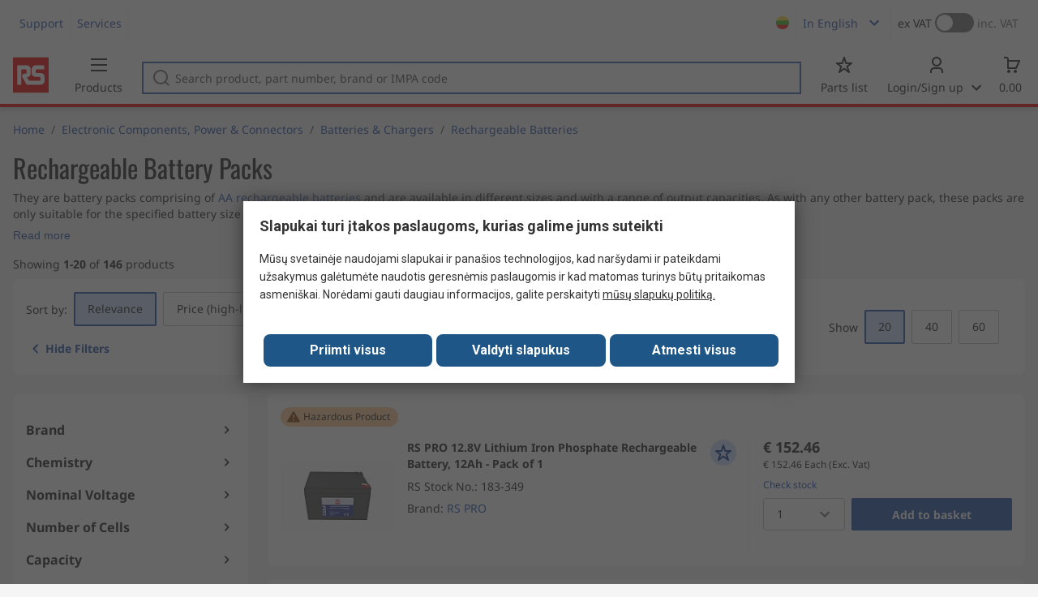

--- FILE ---
content_type: text/html; charset=utf-8
request_url: https://lt.rsdelivers.com/browse/electronic-components-power-connectors/batteries-chargers/rechargeable-batteries/rechargeable-battery-packs?referrer=distrelec
body_size: 32828
content:
<!doctype html><html class="rs-page" lang="en"><head><meta charset="utf-8"/><link rel="preconnect" href="https://fonts.googleapis.com"/><link rel="preconnect" href="https://fonts.gstatic.com" crossorigin/><link defer async href="https://fonts.googleapis.com/css2?family=Roboto:wght@400;700&display=swap" rel="stylesheet"/><link rel="icon" href="/favicon.ico"/><meta name="viewport" content="width=device-width,initial-scale=1"/><meta name="theme-color" content="#000000"/><link rel="apple-touch-icon" href="/logo192.png"/><meta name="app-version" content="20240503"/><link rel="manifest" href="/manifest.json"/><title data-react-helmet="true">Rechargeable Battery Packs | RS</title>
             <meta data-react-helmet="true" http-equiv="content-language" content="en"/><meta data-react-helmet="true" name="pageTitle" content="Rechargeable Battery Packs | RS"/><meta data-react-helmet="true" name="description" content="Shop our range of AA Rechargeable Battery Packs supplies &amp; accessories. Browse our latest AA Rechargeable Battery Packs offers."/>
             <link data-react-helmet="true" rel="preconnect" href="https://www.google.com"/><link data-react-helmet="true" rel="preconnect" href="https://www.google.com" crossorigin=""/><link data-react-helmet="true" rel="preconnect" href="https://www.google.co.uk"/><link data-react-helmet="true" rel="preconnect" href="https://www.google.co.uk" crossorigin=""/><link data-react-helmet="true" rel="preconnect" href="https://googleads.g.doubleclick.net"/><link data-react-helmet="true" rel="preconnect" href="https://googleads.g.doubleclick.net" crossorigin=""/><link data-react-helmet="true" rel="preconnect" href="https://www.google-analytics.com"/><link data-react-helmet="true" rel="preconnect" href="https://www.google-analytics.com" crossorigin=""/><link data-react-helmet="true" rel="preconnect" href="https://www.googletagmanager.com"/><link data-react-helmet="true" rel="preconnect" href="https://www.googletagmanager.com" crossorigin=""/><link data-react-helmet="true" rel="preconnect" href="https://www.googleadservices.com"/><link data-react-helmet="true" rel="preconnect" href="https://use.typekit.net"/><link data-react-helmet="true" rel="preconnect" href="https://electro.demdex.net"/><link data-react-helmet="true" rel="preconnect" href="https://rscomponentsltd.d3.sc.omtrdc.net"/><link data-react-helmet="true" rel="preconnect" href="https://s.go-mpulse.net"/><link data-react-helmet="true" rel="preconnect" href="https://trial-eum-clienttons-s.akamaihd.net"/><link data-react-helmet="true" rel="preconnect" href="https://trial-eum-clientnsv4-s.akamaihd.net"/><link data-react-helmet="true" rel="preconnect" href="https://res.cloudinary.com"/><link data-react-helmet="true" rel="preconnect" href="https://media.rsdelivers.com"/><link data-react-helmet="true" rel="preconnect" href="https://media2.rsdelivers.com"/><link data-react-helmet="true" rel="preconnect" href="https://data.privacy.ensighten.com"/><link data-react-helmet="true" rel="preconnect" href="https://nexus.ensighten.com/"/><link data-react-helmet="true" rel="canonical" href="https://lt.rsdelivers.com/browse/electronic-components-power-connectors/batteries-chargers/rechargeable-batteries/rechargeable-battery-packs?referrer=distrelec"/><link data-react-helmet="true" rel="alternate" hreflang="en-AE" title="English (Arab Emirates)" href="https://ae.rsdelivers.com/browse/electronic-components-power-connectors/batteries-chargers/rechargeable-batteries/rechargeable-battery-packs"/><link data-react-helmet="true" rel="alternate" hreflang="en-AZ" title="Azerbaijan" href="https://az.rsdelivers.com/browse/electronic-components-power-connectors/batteries-chargers/rechargeable-batteries/rechargeable-battery-packs"/><link data-react-helmet="true" rel="alternate" hreflang="pt-BR" title="Português (Brasil)" href="https://br.rsdelivers.com/browse/electronic-components-power-connectors/batteries-chargers/baterias-recarregaveis/rechargeable-battery-packs"/><link data-react-helmet="true" rel="alternate" hreflang="es-CL" title="Español (Chile)" href="https://cl.rsdelivers.com/browse/componentes-electronicos-interconexion-electrica/pilas-baterias-y-cargadores/baterias-y-pilas-recargables/baterias-recargables"/><link data-react-helmet="true" rel="alternate" hreflang="en-CY" title="English (Cyprus)" href="https://cy.rsdelivers.com/browse/electronic-components-power-connectors/batteries-chargers/rechargeable-batteries/rechargeable-battery-packs"/><link data-react-helmet="true" rel="alternate" hreflang="en-EE" title="English (Estonia)" href="https://ee.rsdelivers.com/browse/electronic-components-power-connectors/batteries-chargers/rechargeable-batteries/rechargeable-battery-packs"/><link data-react-helmet="true" rel="alternate" hreflang="et" title="Eesti keel" href="https://ee.rsdelivers.com/et/browse/elektroonilised-komponendid-toiteplokid-ja/akud-ja-laadijad/akud/rechargeable-battery-packs"/><link data-react-helmet="true" rel="alternate" hreflang="en-FI" title="English (Finland)" href="https://fi.rsdelivers.com/browse/electronic-components-power-connectors/batteries-chargers/rechargeable-batteries/rechargeable-battery-packs"/><link data-react-helmet="true" rel="alternate" hreflang="fi" title="suomi" href="https://fi.rsdelivers.com/fi/browse/elektroniset-komponentit-teholahteet-ja-liittimet/akut-paristo-ja-laturit/ladattavat-akut/rechargeable-battery-packs"/><link data-react-helmet="true" rel="alternate" hreflang="el" title="Ελληνικά" href="https://gr.rsdelivers.com/browse/electronic-components-power-connectors/batteries-chargers/rechargeable-batteries/rechargeable-battery-packs"/><link data-react-helmet="true" rel="alternate" hreflang="en-IL" title="English (Israel)" href="https://il.rsdelivers.com/browse/electronic-components-power-connectors/batteries-chargers/rechargeable-batteries/rechargeable-battery-packs"/><link data-react-helmet="true" rel="alternate" hreflang="ru-KZ" title="Русский (казахстан)" href="https://kz.rsdelivers.com/browse/электронные-компоненты-разъемы/аккумуляторы-и-зарядные-устроиства/аккумуляторы/перезаряжаемые-блоки-аккумуляторов"/><link data-react-helmet="true" rel="alternate" hreflang="en-LT" title="English (Lithuania)" href="https://lt.rsdelivers.com/browse/electronic-components-power-connectors/batteries-chargers/rechargeable-batteries/rechargeable-battery-packs"/><link data-react-helmet="true" rel="alternate" hreflang="lt" title="Lietuvių" href="https://lt.rsdelivers.com/lt/browse/elektronikos-komponentai-galia-jungtys/baterijos-ir-ikrovikliai/akumuliatoriai/akumuliatoriu-rinkiniai"/><link data-react-helmet="true" rel="alternate" hreflang="en-LV" title="English (Latvia)" href="https://lv.rsdelivers.com/browse/electronic-components-power-connectors/batteries-chargers/rechargeable-batteries/rechargeable-battery-packs"/><link data-react-helmet="true" rel="alternate" hreflang="lv" title="Latviešu valoda" href="https://lv.rsdelivers.com/lv/browse/elektroniskas-komponentes-barosanas-avoti-un/baterijas-un-ladetaji/uzladejamie-akumulatori/uzladejamo-bateriju-komplekti"/><link data-react-helmet="true" rel="alternate" hreflang="en-LY" title="English (Libya)" href="https://ly.rsdelivers.com/browse/electronic-components-power-connectors/batteries-chargers/rechargeable-batteries/rechargeable-battery-packs"/><link data-react-helmet="true" rel="alternate" hreflang="en-MT" title="English (Malta)" href="https://mt.rsdelivers.com/browse/electronic-components-power-connectors/batteries-chargers/rechargeable-batteries/rechargeable-battery-packs"/><link data-react-helmet="true" rel="alternate" hreflang="ro" title="Română" href="https://ro.rsdelivers.com/browse/componente-electronice-alimentare-si-conectori/baterii-si-incarcatoare/acumulatori/pachete-baterii-reincarcabile"/><link data-react-helmet="true" rel="alternate" hreflang="en-SA" title="English (Saudi Arabia)" href="https://sa.rsdelivers.com/browse/electronic-components-power-connectors/batteries-chargers/rechargeable-batteries/rechargeable-battery-packs"/><link data-react-helmet="true" rel="alternate" hreflang="sk" title="slovenčina" href="https://sk.rsdelivers.com/browse/elektronicke-komponenty-napajanie-a-konektory/baterie-a-nabijecky/dobijitelne-baterie/sady-akumulatoru"/><link data-react-helmet="true" rel="alternate" hreflang="tr" title="Türkçe" href="https://tr.rsdelivers.com/browse/elektronik-komponentler-guc-modulleri-ve-baglantı/piller-ve-sarj-cihazları/sarj-edilebilir-bataryalar/sarj-edilebilir-pil-paketleri"/><link data-react-helmet="true" rel="alternate" hreflang="x-default" title="English (International)" href="https://int.rsdelivers.com/browse/electronic-components-power-connectors/batteries-chargers/rechargeable-batteries/rechargeable-battery-packs"/><link data-react-helmet="true" rel="alternate" hreflang="ar" title="عربى" href="https://eg.rsdelivers.com/browse/electronic-components-power-connectors/batteries-chargers/rechargeable-batteries/rechargeable-battery-packs"/><link data-react-helmet="true" rel="alternate" hreflang="en-AG" title="English (Antigua Barbuda)" href="https://export.rsdelivers.com/browse/electronic-components-power-connectors/batteries-chargers/rechargeable-batteries/rechargeable-battery-packs"/><link data-react-helmet="true" rel="alternate" hreflang="en-AL" title="English (Albania)" href="https://export.rsdelivers.com/browse/electronic-components-power-connectors/batteries-chargers/rechargeable-batteries/rechargeable-battery-packs"/><link data-react-helmet="true" rel="alternate" hreflang="en-AR" title="English (Argentina)" href="https://export.rsdelivers.com/browse/electronic-components-power-connectors/batteries-chargers/rechargeable-batteries/rechargeable-battery-packs"/><link data-react-helmet="true" rel="alternate" hreflang="en-BG" title="English (Bulgaria)" href="https://export.rsdelivers.com/browse/electronic-components-power-connectors/batteries-chargers/rechargeable-batteries/rechargeable-battery-packs"/><link data-react-helmet="true" rel="alternate" hreflang="en-BO" title="English (Bolivia)" href="https://export.rsdelivers.com/browse/electronic-components-power-connectors/batteries-chargers/rechargeable-batteries/rechargeable-battery-packs"/><link data-react-helmet="true" rel="alternate" hreflang="en-CO" title="English (Colombia)" href="https://export.rsdelivers.com/browse/electronic-components-power-connectors/batteries-chargers/rechargeable-batteries/rechargeable-battery-packs"/><link data-react-helmet="true" rel="alternate" hreflang="en-CR" title="English (Costa Rica)" href="https://export.rsdelivers.com/browse/electronic-components-power-connectors/batteries-chargers/rechargeable-batteries/rechargeable-battery-packs"/><link data-react-helmet="true" rel="alternate" hreflang="en-DO" title="English (Dominican Republic)" href="https://export.rsdelivers.com/browse/electronic-components-power-connectors/batteries-chargers/rechargeable-batteries/rechargeable-battery-packs"/><link data-react-helmet="true" rel="alternate" hreflang="en-FO" title="English (Faroe Islands)" href="https://export.rsdelivers.com/browse/electronic-components-power-connectors/batteries-chargers/rechargeable-batteries/rechargeable-battery-packs"/><link data-react-helmet="true" rel="alternate" hreflang="en-GG" title="English (Guernsey)" href="https://export.rsdelivers.com/browse/electronic-components-power-connectors/batteries-chargers/rechargeable-batteries/rechargeable-battery-packs"/><link data-react-helmet="true" rel="alternate" hreflang="en-GP" title="English (Guadeloupe)" href="https://export.rsdelivers.com/browse/electronic-components-power-connectors/batteries-chargers/rechargeable-batteries/rechargeable-battery-packs"/><link data-react-helmet="true" rel="alternate" hreflang="en-IS" title="English (Iceland)" href="https://export.rsdelivers.com/browse/electronic-components-power-connectors/batteries-chargers/rechargeable-batteries/rechargeable-battery-packs"/><link data-react-helmet="true" rel="alternate" hreflang="en-JE" title="English (Jersey)" href="https://export.rsdelivers.com/browse/electronic-components-power-connectors/batteries-chargers/rechargeable-batteries/rechargeable-battery-packs"/><link data-react-helmet="true" rel="alternate" hreflang="en-MN" title="English (Mongolia)" href="https://export.rsdelivers.com/browse/electronic-components-power-connectors/batteries-chargers/rechargeable-batteries/rechargeable-battery-packs"/><link data-react-helmet="true" rel="alternate" hreflang="en-NP" title="English (Nepal)" href="https://export.rsdelivers.com/browse/electronic-components-power-connectors/batteries-chargers/rechargeable-batteries/rechargeable-battery-packs"/><link data-react-helmet="true" rel="alternate" hreflang="en-PE" title="English (Peru)" href="https://export.rsdelivers.com/browse/electronic-components-power-connectors/batteries-chargers/rechargeable-batteries/rechargeable-battery-packs"/><link data-react-helmet="true" rel="alternate" hreflang="en-PK" title="English (Pakistan)" href="https://export.rsdelivers.com/browse/electronic-components-power-connectors/batteries-chargers/rechargeable-batteries/rechargeable-battery-packs"/><link data-react-helmet="true" rel="alternate" hreflang="en-PL" title="English (Poland)" href="https://export.rsdelivers.com/browse/electronic-components-power-connectors/batteries-chargers/rechargeable-batteries/rechargeable-battery-packs"/><link data-react-helmet="true" rel="alternate" hreflang="en-QA" title="English (Qatar)" href="https://export.rsdelivers.com/browse/electronic-components-power-connectors/batteries-chargers/rechargeable-batteries/rechargeable-battery-packs"/><link data-react-helmet="true" rel="alternate" hreflang="en-SO" title="English (Somalia)" href="https://export.rsdelivers.com/browse/electronic-components-power-connectors/batteries-chargers/rechargeable-batteries/rechargeable-battery-packs"/><link data-react-helmet="true" rel="alternate" hreflang="en-VG" title="English (British Virgin Islands)" href="https://export.rsdelivers.com/browse/electronic-components-power-connectors/batteries-chargers/rechargeable-batteries/rechargeable-battery-packs"/><link data-react-helmet="true" rel="alternate" hreflang="en-AO" title="English (Angola)" href="https://africa.rsdelivers.com/browse/electronic-components-power-connectors/batteries-chargers/rechargeable-batteries/rechargeable-battery-packs"/><link data-react-helmet="true" rel="alternate" hreflang="en-BJ" title="English (Benin)" href="https://africa.rsdelivers.com/browse/electronic-components-power-connectors/batteries-chargers/rechargeable-batteries/rechargeable-battery-packs"/><link data-react-helmet="true" rel="alternate" hreflang="en-BW" title="English (Botswana)" href="https://africa.rsdelivers.com/browse/electronic-components-power-connectors/batteries-chargers/rechargeable-batteries/rechargeable-battery-packs"/><link data-react-helmet="true" rel="alternate" hreflang="en-BF" title="English (Burkina Faso)" href="https://africa.rsdelivers.com/browse/electronic-components-power-connectors/batteries-chargers/rechargeable-batteries/rechargeable-battery-packs"/><link data-react-helmet="true" rel="alternate" hreflang="en-BI" title="English (Burundi)" href="https://africa.rsdelivers.com/browse/electronic-components-power-connectors/batteries-chargers/rechargeable-batteries/rechargeable-battery-packs"/><link data-react-helmet="true" rel="alternate" hreflang="en-CM" title="English (Cambodia)" href="https://africa.rsdelivers.com/browse/electronic-components-power-connectors/batteries-chargers/rechargeable-batteries/rechargeable-battery-packs"/><link data-react-helmet="true" rel="alternate" hreflang="en-CV" title="English (Cabo Verde)" href="https://africa.rsdelivers.com/browse/electronic-components-power-connectors/batteries-chargers/rechargeable-batteries/rechargeable-battery-packs"/><link data-react-helmet="true" rel="alternate" hreflang="en-CF" title="English (The Central African Republic)" href="https://africa.rsdelivers.com/browse/electronic-components-power-connectors/batteries-chargers/rechargeable-batteries/rechargeable-battery-packs"/><link data-react-helmet="true" rel="alternate" hreflang="en-TD" title="English (Chad)" href="https://africa.rsdelivers.com/browse/electronic-components-power-connectors/batteries-chargers/rechargeable-batteries/rechargeable-battery-packs"/><link data-react-helmet="true" rel="alternate" hreflang="en-KM" title="English (Comoros)" href="https://africa.rsdelivers.com/browse/electronic-components-power-connectors/batteries-chargers/rechargeable-batteries/rechargeable-battery-packs"/><link data-react-helmet="true" rel="alternate" hreflang="en-CG" title="English (The Republic of the Congo)" href="https://africa.rsdelivers.com/browse/electronic-components-power-connectors/batteries-chargers/rechargeable-batteries/rechargeable-battery-packs"/><link data-react-helmet="true" rel="alternate" hreflang="en-CD" title="English (The Democratic Republic of the Congo)" href="https://africa.rsdelivers.com/browse/electronic-components-power-connectors/batteries-chargers/rechargeable-batteries/rechargeable-battery-packs"/><link data-react-helmet="true" rel="alternate" hreflang="en-GQ" title="English (Equatorial Guinea)" href="https://africa.rsdelivers.com/browse/electronic-components-power-connectors/batteries-chargers/rechargeable-batteries/rechargeable-battery-packs"/><link data-react-helmet="true" rel="alternate" hreflang="en-ET" title="English (Ethopia)" href="https://africa.rsdelivers.com/browse/electronic-components-power-connectors/batteries-chargers/rechargeable-batteries/rechargeable-battery-packs"/><link data-react-helmet="true" rel="alternate" hreflang="en-GA" title="English (Gabon)" href="https://africa.rsdelivers.com/browse/electronic-components-power-connectors/batteries-chargers/rechargeable-batteries/rechargeable-battery-packs"/><link data-react-helmet="true" rel="alternate" hreflang="en-GM" title="English (Gambia)" href="https://africa.rsdelivers.com/browse/electronic-components-power-connectors/batteries-chargers/rechargeable-batteries/rechargeable-battery-packs"/><link data-react-helmet="true" rel="alternate" hreflang="en-GN" title="English (Guinea)" href="https://africa.rsdelivers.com/browse/electronic-components-power-connectors/batteries-chargers/rechargeable-batteries/rechargeable-battery-packs"/><link data-react-helmet="true" rel="alternate" hreflang="en-GW" title="English (Guinea-Bissau)" href="https://africa.rsdelivers.com/browse/electronic-components-power-connectors/batteries-chargers/rechargeable-batteries/rechargeable-battery-packs"/><link data-react-helmet="true" rel="alternate" hreflang="en-CI" title="English (Côte dIvoire)" href="https://africa.rsdelivers.com/browse/electronic-components-power-connectors/batteries-chargers/rechargeable-batteries/rechargeable-battery-packs"/><link data-react-helmet="true" rel="alternate" hreflang="en-KE" title="English (Kenya)" href="https://africa.rsdelivers.com/browse/electronic-components-power-connectors/batteries-chargers/rechargeable-batteries/rechargeable-battery-packs"/><link data-react-helmet="true" rel="alternate" hreflang="en-LS" title="English (Lesotho)" href="https://africa.rsdelivers.com/browse/electronic-components-power-connectors/batteries-chargers/rechargeable-batteries/rechargeable-battery-packs"/><link data-react-helmet="true" rel="alternate" hreflang="en-LR" title="English (Liberia)" href="https://africa.rsdelivers.com/browse/electronic-components-power-connectors/batteries-chargers/rechargeable-batteries/rechargeable-battery-packs"/><link data-react-helmet="true" rel="alternate" hreflang="en-MG" title="English (Madagascar)" href="https://africa.rsdelivers.com/browse/electronic-components-power-connectors/batteries-chargers/rechargeable-batteries/rechargeable-battery-packs"/><link data-react-helmet="true" rel="alternate" hreflang="en-MW" title="English (Malawi)" href="https://africa.rsdelivers.com/browse/electronic-components-power-connectors/batteries-chargers/rechargeable-batteries/rechargeable-battery-packs"/><link data-react-helmet="true" rel="alternate" hreflang="en-ML" title="English (Mali)" href="https://africa.rsdelivers.com/browse/electronic-components-power-connectors/batteries-chargers/rechargeable-batteries/rechargeable-battery-packs"/><link data-react-helmet="true" rel="alternate" hreflang="en-MU" title="English (Mauritius)" href="https://africa.rsdelivers.com/browse/electronic-components-power-connectors/batteries-chargers/rechargeable-batteries/rechargeable-battery-packs"/><link data-react-helmet="true" rel="alternate" hreflang="en-MZ" title="English (Mozambique)" href="https://africa.rsdelivers.com/browse/electronic-components-power-connectors/batteries-chargers/rechargeable-batteries/rechargeable-battery-packs"/><link data-react-helmet="true" rel="alternate" hreflang="en-NA" title="English (Namibia)" href="https://africa.rsdelivers.com/browse/electronic-components-power-connectors/batteries-chargers/rechargeable-batteries/rechargeable-battery-packs"/><link data-react-helmet="true" rel="alternate" hreflang="en-NE" title="English (Niger)" href="https://africa.rsdelivers.com/browse/electronic-components-power-connectors/batteries-chargers/rechargeable-batteries/rechargeable-battery-packs"/><link data-react-helmet="true" rel="alternate" hreflang="en-RW" title="English (Rwanda)" href="https://africa.rsdelivers.com/browse/electronic-components-power-connectors/batteries-chargers/rechargeable-batteries/rechargeable-battery-packs"/><link data-react-helmet="true" rel="alternate" hreflang="en-ST" title="English (Sao Tome and Principe)" href="https://africa.rsdelivers.com/browse/electronic-components-power-connectors/batteries-chargers/rechargeable-batteries/rechargeable-battery-packs"/><link data-react-helmet="true" rel="alternate" hreflang="en-SN" title="English (Senegal)" href="https://africa.rsdelivers.com/browse/electronic-components-power-connectors/batteries-chargers/rechargeable-batteries/rechargeable-battery-packs"/><link data-react-helmet="true" rel="alternate" hreflang="en-SC" title="English (Seychelles)" href="https://africa.rsdelivers.com/browse/electronic-components-power-connectors/batteries-chargers/rechargeable-batteries/rechargeable-battery-packs"/><link data-react-helmet="true" rel="alternate" hreflang="en-SL" title="English (Sierra Leone)" href="https://africa.rsdelivers.com/browse/electronic-components-power-connectors/batteries-chargers/rechargeable-batteries/rechargeable-battery-packs"/><link data-react-helmet="true" rel="alternate" hreflang="en-SS" title="English (South Sudan)" href="https://africa.rsdelivers.com/browse/electronic-components-power-connectors/batteries-chargers/rechargeable-batteries/rechargeable-battery-packs"/><link data-react-helmet="true" rel="alternate" hreflang="en-SZ" title="English (Eswatini)" href="https://africa.rsdelivers.com/browse/electronic-components-power-connectors/batteries-chargers/rechargeable-batteries/rechargeable-battery-packs"/><link data-react-helmet="true" rel="alternate" hreflang="en-TZ" title="English (Tanzania)" href="https://africa.rsdelivers.com/browse/electronic-components-power-connectors/batteries-chargers/rechargeable-batteries/rechargeable-battery-packs"/><link data-react-helmet="true" rel="alternate" hreflang="en-TG" title="English (Togo)" href="https://africa.rsdelivers.com/browse/electronic-components-power-connectors/batteries-chargers/rechargeable-batteries/rechargeable-battery-packs"/><link data-react-helmet="true" rel="alternate" hreflang="en-UG" title="English (Uganda)" href="https://africa.rsdelivers.com/browse/electronic-components-power-connectors/batteries-chargers/rechargeable-batteries/rechargeable-battery-packs"/><link data-react-helmet="true" rel="alternate" hreflang="en-ZM" title="English (Zambia)" href="https://africa.rsdelivers.com/browse/electronic-components-power-connectors/batteries-chargers/rechargeable-batteries/rechargeable-battery-packs"/><link data-react-helmet="true" rel="alternate" hreflang="en-ZW" title="English (Zimbabwe)" href="https://africa.rsdelivers.com/browse/electronic-components-power-connectors/batteries-chargers/rechargeable-batteries/rechargeable-battery-packs"/><link data-react-helmet="true" rel="alternate" hreflang="en-BH" title="English (Bahrain)" href="https://bh.rsdelivers.com/browse/electronic-components-power-connectors/batteries-chargers/rechargeable-batteries/rechargeable-battery-packs"/><link data-react-helmet="true" rel="alternate" hreflang="bg" title="Bulgarian (Bulgaria)" href="https://bg.rsdelivers.com/browse/electronic-components-power-connectors/батерии-и-зарядни-устроиства/акумулаторни-батерии/опаковки-с-презареждащи-се-батерии"/><link data-react-helmet="true" rel="alternate" hreflang="en-OM" title="English (Oman)" href="https://om.rsdelivers.com/browse/electronic-components-power-connectors/batteries-chargers/rechargeable-batteries/rechargeable-battery-packs"/><link data-react-helmet="true" rel="alternate" hreflang="fr-FR" title="French (Marocco)" href="https://ma.rsdelivers.com/browse/composants-electroniques-energie-et-connecteurs/batteries-chargeurs/batteries-rechargeables/blocs-batteries-rechargeables"/><link data-react-helmet="true" rel="alternate" hreflang="en-MO" title="English (Macao)" href="https://mo.rsdelivers.com/browse/electronic-components-power-connectors/batteries-chargers/rechargeable-batteries/rechargeable-battery-packs"/><link data-react-helmet="true" rel="alternate" hreflang="zh-MO" title="中文（澳門)" href="https://mo.rsdelivers.com/mo/browse//batteries-chargers/rechargeable-batteries/rechargeable-battery-packs"/>
             <script data-react-helmet="true" type="text/javascript">var rs = rs || { };
    rs.web = rs.web || { };
    rs.web.digitalData = rs.web.digitalData || {"store":"lt","currencyCode":"EUR","page_type":"new tn","page_name":"NEW TN:PSF_409472","ecSystemId":"responsive","site_type":"responsive","page_creation_date":"NEW TN:PSF_409472 - 16/06/2021","site_section0":"PSB_346947","site_section":"PSSS_114891","site_section2":"PSS_409425","site_section3":"PSF_409472"}    
    var utag_data = rs.web.digitalData;
    </script><script data-react-helmet="true" type="text/javascript" src="https://nexus.ensighten.com/rscomponents/rsdeliversprod/Bootstrap.js"></script><script data-react-helmet="true" type="application/ld+json">{"@context":"http://schema.org/","@graph":[{"@type":"Product","name":"RS PRO 12.8V Lithium Iron Phosphate Rechargeable Battery, 12Ah - Pack of 1","productID":"183-349","sku":"0183349","image":"https://media.rs-online.com/t_large/Y0183349-01.jpg","description":"RS PRO 12.8V Lithium Iron Phosphate Rechargeable Battery, 12Ah - Pack of 1","manufacturer":"RS PRO","mpn":"LFP1212","logo":"","category":"Batteries & Chargers > Rechargeable Batteries","brand":{"@type":"Brand","name":"RS PRO"},"itemCondition":"http://schema.org/NewCondition","offers":{"@type":"Offer","priceCurrency":"EUR","priceValidUntil":"2026-01-18","price":"152.46","url":"https://lt.rsdelivers.com/product/rs-pro/lfp1212/rs-pro-128v-lithium-iron-phosphate-rechargeable-of/0183349"},"Image":{"@type":"ImageObject","name":"183-349","description":"RS PRO 12.8V Lithium Iron Phosphate Rechargeable Battery, 12Ah - Pack of 1","contentUrl":"https://media.rs-online.com/t_large/Y0183349-01.jpg","thumbnail":"https://media.rs-online.com/t_thumb/Y0183349-01.jpg"}},{"@type":"Product","name":"RS PRO 3.6V NiMH Rechargeable Battery Pack, 4Ah - Pack of 1","productID":"917-5920","sku":"9175920","image":"https://media.rs-online.com/t_large/F9175920-01.jpg","description":"RS PRO 3.6V NiMH Rechargeable Battery Pack, 4Ah - Pack of 1","manufacturer":"RS PRO","mpn":"NIMH 18670 3.6V 4A","logo":"","category":"Batteries & Chargers > Rechargeable Batteries","brand":{"@type":"Brand","name":"RS PRO"},"itemCondition":"http://schema.org/NewCondition","offers":{"@type":"Offer","priceCurrency":"EUR","priceValidUntil":"2026-01-18","price":"43.44","url":"https://lt.rsdelivers.com/product/rs-pro/nimh-18670-36v-4a/rs-pro-36v-nimh-rechargeable-battery-pack-4ah-pack/9175920"},"Image":{"@type":"ImageObject","name":"917-5920","description":"RS PRO 3.6V NiMH Rechargeable Battery Pack, 4Ah - Pack of 1","contentUrl":"https://media.rs-online.com/t_large/F9175920-01.jpg","thumbnail":"https://media.rs-online.com/t_thumb/F9175920-01.jpg"}},{"@type":"Product","name":"RS PRO 12V NiMH Rechargeable Battery Pack, 2Ah - Pack of 1","productID":"777-0400","sku":"7770400","image":"https://media.rs-online.com/t_large/F7770400-01.jpg","description":"RS PRO 12V NiMH Rechargeable Battery Pack, 2Ah - Pack of 1","manufacturer":"RS PRO","mpn":"NIMH AA 2.0A 12V","logo":"","category":"Batteries & Chargers > Rechargeable Batteries","brand":{"@type":"Brand","name":"RS PRO"},"itemCondition":"http://schema.org/NewCondition","offers":{"@type":"Offer","priceCurrency":"EUR","priceValidUntil":"2026-01-18","price":"60.26","url":"https://lt.rsdelivers.com/product/rs-pro/nimh-aa-20a-12v/rs-pro-12v-nimh-rechargeable-battery-pack-2ah-pack/7770400"},"Image":{"@type":"ImageObject","name":"777-0400","description":"RS PRO 12V NiMH Rechargeable Battery Pack, 2Ah - Pack of 1","contentUrl":"https://media.rs-online.com/t_large/F7770400-01.jpg","thumbnail":"https://media.rs-online.com/t_thumb/F7770400-01.jpg"}},{"@type":"Product","name":"RS PRO 2.4V NiMH Rechargeable Battery Pack, 4Ah - Pack of 1","productID":"917-5926","sku":"9175926","image":"https://media.rs-online.com/t_large/F9175926-01.jpg","description":"RS PRO 2.4V NiMH Rechargeable Battery Pack, 4Ah - Pack of 1","manufacturer":"RS PRO","mpn":"NIMH 18670 2.4V 4A","logo":"","category":"Batteries & Chargers > Rechargeable Batteries","brand":{"@type":"Brand","name":"RS PRO"},"itemCondition":"http://schema.org/NewCondition","offers":{"@type":"Offer","priceCurrency":"EUR","priceValidUntil":"2026-01-18","price":"29.04","url":"https://lt.rsdelivers.com/product/rs-pro/nimh-18670-24v-4a/rs-pro-24v-nimh-rechargeable-battery-pack-4ah-pack/9175926"},"Image":{"@type":"ImageObject","name":"917-5926","description":"RS PRO 2.4V NiMH Rechargeable Battery Pack, 4Ah - Pack of 1","contentUrl":"https://media.rs-online.com/t_large/F9175926-01.jpg","thumbnail":"https://media.rs-online.com/t_thumb/F9175926-01.jpg"}},{"@type":"Product","name":"RS PRO 7.2V NiMH Rechargeable Battery Pack, 2Ah - Pack of 1","productID":"777-0406","sku":"7770406","image":"https://media.rs-online.com/t_large/F7770406-01.jpg","description":"RS PRO 7.2V NiMH Rechargeable Battery Pack, 2Ah - Pack of 1","manufacturer":"RS PRO","mpn":"NIMH AA 2.0A 7.2V","logo":"","category":"Batteries & Chargers > Rechargeable Batteries","brand":{"@type":"Brand","name":"RS PRO"},"itemCondition":"http://schema.org/NewCondition","offers":{"@type":"Offer","priceCurrency":"EUR","priceValidUntil":"2026-01-18","price":"37.87","url":"https://lt.rsdelivers.com/product/rs-pro/nimh-aa-20a-72v/rs-pro-72v-nimh-rechargeable-battery-pack-2ah-pack/7770406"},"Image":{"@type":"ImageObject","name":"777-0406","description":"RS PRO 7.2V NiMH Rechargeable Battery Pack, 2Ah - Pack of 1","contentUrl":"https://media.rs-online.com/t_large/F7770406-01.jpg","thumbnail":"https://media.rs-online.com/t_thumb/F7770406-01.jpg"}},{"@type":"Product","name":"RS PRO 14.8V Lithium-Ion Rechargeable Battery Pack, 5.2Ah - Pack of 1","productID":"144-9417","sku":"1449417","image":"https://media.rs-online.com/t_large/F1449417-01.jpg","description":"RS PRO 14.8V Lithium-Ion Rechargeable Battery Pack, 5.2Ah - Pack of 1","manufacturer":"RS PRO","mpn":"Sg-18650-14.8V-5.2A-4S2P","logo":"","category":"Batteries & Chargers > Rechargeable Batteries","brand":{"@type":"Brand","name":"RS PRO"},"itemCondition":"http://schema.org/NewCondition","offers":{"@type":"Offer","priceCurrency":"EUR","priceValidUntil":"2026-01-18","price":"82.28","url":"https://lt.rsdelivers.com/product/rs-pro/sg-18650-148v-52a-4s2p/rs-pro-148v-lithium-ion-rechargeable-battery-pack/1449417"},"Image":{"@type":"ImageObject","name":"144-9417","description":"RS PRO 14.8V Lithium-Ion Rechargeable Battery Pack, 5.2Ah - Pack of 1","contentUrl":"https://media.rs-online.com/t_large/F1449417-01.jpg","thumbnail":"https://media.rs-online.com/t_thumb/F1449417-01.jpg"}},{"@type":"Product","name":"RS PRO 12V NiMH Rechargeable Battery Pack, 7Ah - Pack of 1","productID":"777-0387","sku":"7770387","image":"https://media.rs-online.com/t_large/C7770387-01.jpg","description":"RS PRO 12V NiMH Rechargeable Battery Pack, 7Ah - Pack of 1","manufacturer":"RS PRO","mpn":"NIMH D HT 7A 12V","logo":"","category":"Batteries & Chargers > Rechargeable Batteries","brand":{"@type":"Brand","name":"RS PRO"},"itemCondition":"http://schema.org/NewCondition","offers":{"@type":"Offer","priceCurrency":"EUR","priceValidUntil":"2026-01-18","price":"346.06","url":"https://lt.rsdelivers.com/product/rs-pro/nimh-d-ht-7a-12v/rs-pro-12v-nimh-rechargeable-battery-pack-7ah-pack/7770387"},"Image":{"@type":"ImageObject","name":"777-0387","description":"RS PRO 12V NiMH Rechargeable Battery Pack, 7Ah - Pack of 1","contentUrl":"https://media.rs-online.com/t_large/C7770387-01.jpg","thumbnail":"https://media.rs-online.com/t_thumb/C7770387-01.jpg"}},{"@type":"Product","name":"RS PRO 11.1V Lithium-Ion Rechargeable Battery Pack, 5.2Ah - Pack of 1","productID":"144-9414","sku":"1449414","image":"https://media.rs-online.com/t_large/F1449414-01.jpg","description":"RS PRO 11.1V Lithium-Ion Rechargeable Battery Pack, 5.2Ah - Pack of 1","manufacturer":"RS PRO","mpn":"Sg-18650-11.1V-5.2A-3S2P-B6","logo":"","category":"Batteries & Chargers > Rechargeable Batteries","brand":{"@type":"Brand","name":"RS PRO"},"itemCondition":"http://schema.org/NewCondition","offers":{"@type":"Offer","priceCurrency":"EUR","priceValidUntil":"2026-01-18","price":"68.36","url":"https://lt.rsdelivers.com/product/rs-pro/sg-18650-111v-52a-3s2p-b6/rs-pro-111v-lithium-ion-rechargeable-battery-pack/1449414"},"Image":{"@type":"ImageObject","name":"144-9414","description":"RS PRO 11.1V Lithium-Ion Rechargeable Battery Pack, 5.2Ah - Pack of 1","contentUrl":"https://media.rs-online.com/t_large/F1449414-01.jpg","thumbnail":"https://media.rs-online.com/t_thumb/F1449414-01.jpg"}},{"@type":"Product","name":"RS PRO 3.6V NiMH Rechargeable Battery Pack, 700mAh - Pack of 1","productID":"176-9367","sku":"1769367","image":"https://media.rs-online.com/t_large/F1769367-01.jpg","description":"RS PRO 3.6V NiMH Rechargeable Battery Pack, 700mAh - Pack of 1","manufacturer":"RS PRO","mpn":"RSTGH9004PRO","logo":"","category":"Batteries & Chargers > Rechargeable Batteries","brand":{"@type":"Brand","name":"RS PRO"},"itemCondition":"http://schema.org/NewCondition","offers":{"@type":"Offer","priceCurrency":"EUR","priceValidUntil":"2026-01-18","price":"12.83","url":"https://lt.rsdelivers.com/product/rs-pro/rstgh9004pro/rs-pro-36v-nimh-rechargeable-battery-pack-700mah-1/1769367"},"Image":{"@type":"ImageObject","name":"176-9367","description":"RS PRO 3.6V NiMH Rechargeable Battery Pack, 700mAh - Pack of 1","contentUrl":"https://media.rs-online.com/t_large/F1769367-01.jpg","thumbnail":"https://media.rs-online.com/t_thumb/F1769367-01.jpg"}},{"@type":"Product","name":"RS PRO 3.6V NiMH Rechargeable Battery Pack, 1.5Ah - Pack of 1","productID":"176-9369","sku":"1769369","image":"https://media.rs-online.com/t_large/F1769369-01.jpg","description":"RS PRO 3.6V NiMH Rechargeable Battery Pack, 1.5Ah - Pack of 1","manufacturer":"RS PRO","mpn":"RSTGH9003PRO","logo":"","category":"Batteries & Chargers > Rechargeable Batteries","brand":{"@type":"Brand","name":"RS PRO"},"itemCondition":"http://schema.org/NewCondition","offers":{"@type":"Offer","priceCurrency":"EUR","priceValidUntil":"2026-01-18","price":"16.94","url":"https://lt.rsdelivers.com/product/rs-pro/rstgh9003pro/rs-pro-36v-nimh-rechargeable-battery-pack-15ah-of/1769369"},"Image":{"@type":"ImageObject","name":"176-9369","description":"RS PRO 3.6V NiMH Rechargeable Battery Pack, 1.5Ah - Pack of 1","contentUrl":"https://media.rs-online.com/t_large/F1769369-01.jpg","thumbnail":"https://media.rs-online.com/t_thumb/F1769369-01.jpg"}},{"@type":"Product","name":"RS PRO 2.4V NiMH Rechargeable Battery Pack, 700mAh - Pack of 1","productID":"176-9373","sku":"1769373","image":"https://media.rs-online.com/t_large/F1769373-01.jpg","description":"RS PRO 2.4V NiMH Rechargeable Battery Pack, 700mAh - Pack of 1","manufacturer":"RS PRO","mpn":"RSTGH9011PRO","logo":"","category":"Batteries & Chargers > Rechargeable Batteries","brand":{"@type":"Brand","name":"RS PRO"},"itemCondition":"http://schema.org/NewCondition","offers":{"@type":"Offer","priceCurrency":"EUR","priceValidUntil":"2026-01-18","price":"7.86","url":"https://lt.rsdelivers.com/product/rs-pro/rstgh9011pro/rs-pro-24v-nimh-rechargeable-battery-pack-700mah-1/1769373"},"Image":{"@type":"ImageObject","name":"176-9373","description":"RS PRO 2.4V NiMH Rechargeable Battery Pack, 700mAh - Pack of 1","contentUrl":"https://media.rs-online.com/t_large/F1769373-01.jpg","thumbnail":"https://media.rs-online.com/t_thumb/F1769373-01.jpg"}},{"@type":"Product","name":"RS PRO 14.8V Lithium-Ion Rechargeable Battery Pack, 2.6Ah - Pack of 1","productID":"144-9416","sku":"1449416","image":"https://media.rs-online.com/t_large/F1449416-01.jpg","description":"RS PRO 14.8V Lithium-Ion Rechargeable Battery Pack, 2.6Ah - Pack of 1","manufacturer":"RS PRO","mpn":"Sg-18650-14.8V-2.6A-4S1P-C4","logo":"","category":"Batteries & Chargers > Rechargeable Batteries","brand":{"@type":"Brand","name":"RS PRO"},"itemCondition":"http://schema.org/NewCondition","offers":{"@type":"Offer","priceCurrency":"EUR","priceValidUntil":"2026-01-18","price":"50.09","url":"https://lt.rsdelivers.com/product/rs-pro/sg-18650-148v-26a-4s1p-c4/rs-pro-148v-lithium-ion-rechargeable-battery-pack/1449416"},"Image":{"@type":"ImageObject","name":"144-9416","description":"RS PRO 14.8V Lithium-Ion Rechargeable Battery Pack, 2.6Ah - Pack of 1","contentUrl":"https://media.rs-online.com/t_large/F1449416-01.jpg","thumbnail":"https://media.rs-online.com/t_thumb/F1449416-01.jpg"}},{"@type":"Product","name":"RS PRO 6V NiMH Rechargeable Battery Pack, 1.3Ah - Pack of 1","productID":"777-0374","sku":"7770374","image":"https://media.rs-online.com/t_large/R7770374-01.jpg","description":"RS PRO 6V NiMH Rechargeable Battery Pack, 1.3Ah - Pack of 1","manufacturer":"RS PRO","mpn":"NIMH AA 1.3A 6V","logo":"","category":"Batteries & Chargers > Rechargeable Batteries","brand":{"@type":"Brand","name":"RS PRO"},"itemCondition":"http://schema.org/NewCondition","offers":{"@type":"Offer","priceCurrency":"EUR","priceValidUntil":"2026-01-18","price":"25.29","url":"https://lt.rsdelivers.com/product/rs-pro/nimh-aa-13a-6v/rs-pro-6v-nimh-rechargeable-battery-pack-13ah-pack/7770374"},"Image":{"@type":"ImageObject","name":"777-0374","description":"RS PRO 6V NiMH Rechargeable Battery Pack, 1.3Ah - Pack of 1","contentUrl":"https://media.rs-online.com/t_large/R7770374-01.jpg","thumbnail":"https://media.rs-online.com/t_thumb/R7770374-01.jpg"}},{"@type":"Product","name":"RS PRO 7.2V Lithium-Ion Rechargeable Battery Pack, 2.6Ah - Pack of 1","productID":"176-9352","sku":"1769352","image":"https://media.rs-online.com/t_large/F1769352-01.jpg","description":"RS PRO 7.2V Lithium-Ion Rechargeable Battery Pack, 2.6Ah - Pack of 1","manufacturer":"RS PRO","mpn":"RSMGL9016PRO","logo":"","category":"Batteries & Chargers > Rechargeable Batteries","brand":{"@type":"Brand","name":"RS PRO"},"itemCondition":"http://schema.org/NewCondition","offers":{"@type":"Offer","priceCurrency":"EUR","priceValidUntil":"2026-01-18","price":"39.93","url":"https://lt.rsdelivers.com/product/rs-pro/rsmgl9016pro/rs-pro-72v-lithium-ion-rechargeable-battery-pack-1/1769352"},"Image":{"@type":"ImageObject","name":"176-9352","description":"RS PRO 7.2V Lithium-Ion Rechargeable Battery Pack, 2.6Ah - Pack of 1","contentUrl":"https://media.rs-online.com/t_large/F1769352-01.jpg","thumbnail":"https://media.rs-online.com/t_thumb/F1769352-01.jpg"}},{"@type":"Product","name":"RS PRO 24V NiMH Rechargeable Battery Pack, 1.3Ah - Pack of 1","productID":"777-0399","sku":"7770399","image":"https://media.rs-online.com/t_large/F7770399-01.jpg","description":"RS PRO 24V NiMH Rechargeable Battery Pack, 1.3Ah - Pack of 1","manufacturer":"RS PRO","mpn":"NIMH AA 1.3A 24V","logo":"","category":"Batteries & Chargers > Rechargeable Batteries","brand":{"@type":"Brand","name":"RS PRO"},"itemCondition":"http://schema.org/NewCondition","offers":{"@type":"Offer","priceCurrency":"EUR","priceValidUntil":"2026-01-18","price":"99.82","url":"https://lt.rsdelivers.com/product/rs-pro/nimh-aa-13a-24v/rs-pro-24v-nimh-rechargeable-battery-pack-13ah-of/7770399"},"Image":{"@type":"ImageObject","name":"777-0399","description":"RS PRO 24V NiMH Rechargeable Battery Pack, 1.3Ah - Pack of 1","contentUrl":"https://media.rs-online.com/t_large/F7770399-01.jpg","thumbnail":"https://media.rs-online.com/t_thumb/F7770399-01.jpg"}},{"@type":"Product","name":"RS PRO 3.6V NiCd Rechargeable Battery Pack, 4Ah - Pack of 1","productID":"125-3433","sku":"1253433","image":"https://media.rs-online.com/t_large/F1253433-01.jpg","description":"RS PRO 3.6V NiCd Rechargeable Battery Pack, 4Ah - Pack of 1","manufacturer":"RS PRO","mpn":"RSMGN28232","logo":"","category":"Batteries & Chargers > Rechargeable Batteries","brand":{"@type":"Brand","name":"RS PRO"},"itemCondition":"http://schema.org/NewCondition","offers":{"@type":"Offer","priceCurrency":"EUR","priceValidUntil":"2026-01-18","price":"50.22","url":"https://lt.rsdelivers.com/product/rs-pro/rsmgn28232/rs-pro-36v-nicd-rechargeable-battery-pack-4ah-pack/1253433"},"Image":{"@type":"ImageObject","name":"125-3433","description":"RS PRO 3.6V NiCd Rechargeable Battery Pack, 4Ah - Pack of 1","contentUrl":"https://media.rs-online.com/t_large/F1253433-01.jpg","thumbnail":"https://media.rs-online.com/t_thumb/F1253433-01.jpg"}},{"@type":"Product","name":"RS PRO 7.2V NiMH Rechargeable Battery Pack, 1.3Ah - Pack of 1","productID":"777-0377","sku":"7770377","image":"https://media.rs-online.com/t_large/F7770377-01.jpg","description":"RS PRO 7.2V NiMH Rechargeable Battery Pack, 1.3Ah - Pack of 1","manufacturer":"RS PRO","mpn":"NIMH AA 1.3A 7.2V","logo":"","category":"Batteries & Chargers > Rechargeable Batteries","brand":{"@type":"Brand","name":"RS PRO"},"itemCondition":"http://schema.org/NewCondition","offers":{"@type":"Offer","priceCurrency":"EUR","priceValidUntil":"2026-01-18","price":"31.7","url":"https://lt.rsdelivers.com/product/rs-pro/nimh-aa-13a-72v/rs-pro-72v-nimh-rechargeable-battery-pack-13ah-of/7770377"},"Image":{"@type":"ImageObject","name":"777-0377","description":"RS PRO 7.2V NiMH Rechargeable Battery Pack, 1.3Ah - Pack of 1","contentUrl":"https://media.rs-online.com/t_large/F7770377-01.jpg","thumbnail":"https://media.rs-online.com/t_thumb/F7770377-01.jpg"}},{"@type":"Product","name":"RS PRO 12V NiCd Rechargeable Battery Pack, 1.8Ah - Pack of 1","productID":"125-3427","sku":"1253427","image":"https://media.rs-online.com/t_large/F1253427-01.jpg","description":"RS PRO 12V NiCd Rechargeable Battery Pack, 1.8Ah - Pack of 1","manufacturer":"RS PRO","mpn":"RSMGN28228","logo":"","category":"Batteries & Chargers > Rechargeable Batteries","brand":{"@type":"Brand","name":"RS PRO"},"itemCondition":"http://schema.org/NewCondition","offers":{"@type":"Offer","priceCurrency":"EUR","priceValidUntil":"2026-01-18","price":"102.24","url":"https://lt.rsdelivers.com/product/rs-pro/rsmgn28228/rs-pro-12v-nicd-rechargeable-battery-pack-18ah-of/1253427"},"Image":{"@type":"ImageObject","name":"125-3427","description":"RS PRO 12V NiCd Rechargeable Battery Pack, 1.8Ah - Pack of 1","contentUrl":"https://media.rs-online.com/t_large/F1253427-01.jpg","thumbnail":"https://media.rs-online.com/t_thumb/F1253427-01.jpg"}},{"@type":"Product","name":"RS PRO 12.8V Lithium Iron Phosphate Rechargeable Battery Pack, 12Ah - Pack of 1","productID":"182-8654","sku":"1828654","image":"https://media.rs-online.com/t_large/F1828654-01.jpg","description":"RS PRO 12.8V Lithium Iron Phosphate Rechargeable Battery Pack, 12Ah - Pack of 1","manufacturer":"RS PRO","mpn":"LiFePO4-12-12","logo":"","category":"Batteries & Chargers > Rechargeable Batteries","brand":{"@type":"Brand","name":"RS PRO"},"itemCondition":"http://schema.org/NewCondition","offers":{"@type":"Offer","priceCurrency":"EUR","priceValidUntil":"2026-01-18","price":"290.4","url":"https://lt.rsdelivers.com/product/rs-pro/lifepo4-12-12/rs-pro-128v-lithium-iron-phosphate-rechargeable-of/1828654"},"Image":{"@type":"ImageObject","name":"182-8654","description":"RS PRO 12.8V Lithium Iron Phosphate Rechargeable Battery Pack, 12Ah - Pack of 1","contentUrl":"https://media.rs-online.com/t_large/F1828654-01.jpg","thumbnail":"https://media.rs-online.com/t_thumb/F1828654-01.jpg"}},{"@type":"Product","name":"RS PRO 3.6V NiMH Rechargeable Battery Pack, 650mAh - Pack of 1","productID":"176-9372","sku":"1769372","image":"https://media.rs-online.com/t_large/F1769372-01.jpg","description":"RS PRO 3.6V NiMH Rechargeable Battery Pack, 650mAh - Pack of 1","manufacturer":"RS PRO","mpn":"RSTGH9017PRO","logo":"","category":"Batteries & Chargers > Rechargeable Batteries","brand":{"@type":"Brand","name":"RS PRO"},"itemCondition":"http://schema.org/NewCondition","offers":{"@type":"Offer","priceCurrency":"EUR","priceValidUntil":"2026-01-18","price":"9.08","url":"https://lt.rsdelivers.com/product/rs-pro/rstgh9017pro/rs-pro-36v-nimh-rechargeable-battery-pack-650mah-1/1769372"},"Image":{"@type":"ImageObject","name":"176-9372","description":"RS PRO 3.6V NiMH Rechargeable Battery Pack, 650mAh - Pack of 1","contentUrl":"https://media.rs-online.com/t_large/F1769372-01.jpg","thumbnail":"https://media.rs-online.com/t_thumb/F1769372-01.jpg"}}]}</script><script data-react-helmet="true" type="application/ld+json">{"@context":"http://schema.org/","@type":"BreadcrumbList","name":"Breadcrumb","id":"https://lt.rsdelivers.com/browse/electronic-components-power-connectors/batteries-chargers/rechargeable-batteries/rechargeable-battery-packs","itemListElement":[{"@type":"ListItem","position":0,"item":{"@id":"https://lt.rsdelivers.com/category/electronic-components-power-connectors","name":"Electronic Components, Power & Connectors"}},{"@type":"ListItem","position":1,"item":{"@id":"https://lt.rsdelivers.com/category/electronic-components-power-connectors/batteries-chargers","name":"Batteries & Chargers"}},{"@type":"ListItem","position":2,"item":{"@id":"https://lt.rsdelivers.com/category/electronic-components-power-connectors/batteries-chargers/rechargeable-batteries","name":"Rechargeable Batteries"}}]}</script><script defer="defer" src="/static/js/main.576222f9.js"></script><link defer async href="/static/css/main.771ccdab.css" rel="stylesheet">
<script>(window.BOOMR_mq=window.BOOMR_mq||[]).push(["addVar",{"rua.upush":"false","rua.cpush":"false","rua.upre":"false","rua.cpre":"false","rua.uprl":"false","rua.cprl":"false","rua.cprf":"false","rua.trans":"","rua.cook":"false","rua.ims":"false","rua.ufprl":"false","rua.cfprl":"false","rua.isuxp":"false","rua.texp":"norulematch","rua.ceh":"false","rua.ueh":"false","rua.ieh.st":"0"}]);</script>
                              <script>!function(a){var e="https://s.go-mpulse.net/boomerang/",t="addEventListener";if("False"=="True")a.BOOMR_config=a.BOOMR_config||{},a.BOOMR_config.PageParams=a.BOOMR_config.PageParams||{},a.BOOMR_config.PageParams.pci=!0,e="https://s2.go-mpulse.net/boomerang/";if(window.BOOMR_API_key="KFTDU-542WM-ZXNVK-AFZK4-YY3YJ",function(){function n(e){a.BOOMR_onload=e&&e.timeStamp||(new Date).getTime()}if(!a.BOOMR||!a.BOOMR.version&&!a.BOOMR.snippetExecuted){a.BOOMR=a.BOOMR||{},a.BOOMR.snippetExecuted=!0;var i,_,o,r=document.createElement("iframe");if(a[t])a[t]("load",n,!1);else if(a.attachEvent)a.attachEvent("onload",n);r.src="javascript:void(0)",r.title="",r.role="presentation",(r.frameElement||r).style.cssText="width:0;height:0;border:0;display:none;",o=document.getElementsByTagName("script")[0],o.parentNode.insertBefore(r,o);try{_=r.contentWindow.document}catch(O){i=document.domain,r.src="javascript:var d=document.open();d.domain='"+i+"';void(0);",_=r.contentWindow.document}_.open()._l=function(){var a=this.createElement("script");if(i)this.domain=i;a.id="boomr-if-as",a.src=e+"KFTDU-542WM-ZXNVK-AFZK4-YY3YJ",BOOMR_lstart=(new Date).getTime(),this.body.appendChild(a)},_.write("<bo"+'dy onload="document._l();">'),_.close()}}(),"".length>0)if(a&&"performance"in a&&a.performance&&"function"==typeof a.performance.setResourceTimingBufferSize)a.performance.setResourceTimingBufferSize();!function(){if(BOOMR=a.BOOMR||{},BOOMR.plugins=BOOMR.plugins||{},!BOOMR.plugins.AK){var e=""=="true"?1:0,t="",n="clpcuxixzcobq2lmgg3a-f-ba7a33237-clientnsv4-s.akamaihd.net",i="false"=="true"?2:1,_={"ak.v":"39","ak.cp":"850019","ak.ai":parseInt("540994",10),"ak.ol":"0","ak.cr":9,"ak.ipv":4,"ak.proto":"h2","ak.rid":"20e90160","ak.r":44387,"ak.a2":e,"ak.m":"dsca","ak.n":"essl","ak.bpcip":"18.222.42.0","ak.cport":46808,"ak.gh":"23.192.164.24","ak.quicv":"","ak.tlsv":"tls1.3","ak.0rtt":"","ak.0rtt.ed":"","ak.csrc":"-","ak.acc":"","ak.t":"1768698294","ak.ak":"hOBiQwZUYzCg5VSAfCLimQ==Jt5eM/M/nxnXqeK4WKIX/p+7DbI+moB8rEWmSB8CJgpT3hIqSwuCNlIyAxCbiJgF/[base64]/PIiMfSPGguBIZEfTsUpW1TvKXPOE24/3BJbSNuqx5Ln2pB9+Hn0JO5iI9D3tM1LXtFlh9QT6F+Ndr6IFC1Tw23WzgnQ0=","ak.pv":"246","ak.dpoabenc":"","ak.tf":i};if(""!==t)_["ak.ruds"]=t;var o={i:!1,av:function(e){var t="http.initiator";if(e&&(!e[t]||"spa_hard"===e[t]))_["ak.feo"]=void 0!==a.aFeoApplied?1:0,BOOMR.addVar(_)},rv:function(){var a=["ak.bpcip","ak.cport","ak.cr","ak.csrc","ak.gh","ak.ipv","ak.m","ak.n","ak.ol","ak.proto","ak.quicv","ak.tlsv","ak.0rtt","ak.0rtt.ed","ak.r","ak.acc","ak.t","ak.tf"];BOOMR.removeVar(a)}};BOOMR.plugins.AK={akVars:_,akDNSPreFetchDomain:n,init:function(){if(!o.i){var a=BOOMR.subscribe;a("before_beacon",o.av,null,null),a("onbeacon",o.rv,null,null),o.i=!0}return this},is_complete:function(){return!0}}}}()}(window);</script></head><body><noscript>You need to enable JavaScript to run this app.</noscript><div id="root"><div id="pageWrapper" class="page-wrapper"><div class="page-content-wrapper "><div class="content"><div class="product-list-page-component_plp-container__3gpBu"><div class="title-area-component_title-area-container__JYpWP "><div class="inner-page-wrapper title-area-component_header__Vaicm"><h1 class="title-area-component_title__7NGxW">Rechargeable Battery Packs</h1><div class="snippet title-area-component_description__eqFd2"><p><lt/><p><gt/>They are battery packs comprising of <lt/><a href="/web/c/batteries/rechargeable-batteries/aa-rechargeable-batteries/" target="_self"<gt/>AA rechargeable batteries<lt/></a><gt/> and are available in different sizes and with a range of output capacities. As with any other battery pack, these packs are only suitable for the specified battery size of your intended application, i.e. only ...</p><button class="link">Read more</button></div></div><div class="title-area-component_controls-area__LRtZS "><div class="title-area-component_heading__ib4pl"><div class="title-area-component_filter-toggle-wrapper__5ave2 "><button type="button" class="button-component_button-component__Q1Ue2 button-component_link__ia-Eb button-component_default__id1n-  title-area-component_filter-toggle__wZJ3k   " tabindex="0" aria-label="chev-left"><svg class="button-component_icon__wbmY7" fill="currentColor" width="24" height="24" viewBox="0 0 24 24"><svg xmlns="http://www.w3.org/2000/svg" viewBox="0 0 24 24"><path d="M13.295 6.705a.997.997 0 0 1 1.411 1.41L10.83 12l3.876 3.885a.997.997 0 0 1-1.411 1.41l-4.588-4.588a1 1 0 0 1 0-1.414l4.588-4.588z"></path></svg></svg><span class="">Hide Filters</span></button></div><p class="snippet title-area-component_page-info__t4SPa">Showing <b>1-20</b> of <b>146</b> products</p></div><div class="title-area-component_controls__C7UY-"><div><div class="title-area-component_sort-controls__dd49k"><label>Sort by:</label><div style="--radio-spacing:0.8rem" class="radio-component_radio-component__OSSFG radio-component_row__leDXR "><div data-testid="relevance_sort-mode" tabindex="0" class="radio-component_container__DZMCP radio-component_selected-option-container__gD-KN" id="relevance" style="opacity:1"><label class="radio-component_label__gY-f7 " style="--radius:0.2rem"><input name="sort-mode" type="radio" checked="" value="relevance"/><span class="">Relevance</span></label></div><div data-testid="price_asc_sort-mode" tabindex="0" class="radio-component_container__DZMCP " id="price_asc" style="opacity:1"><label class="radio-component_label__gY-f7 " style="--radius:0.2rem"><input name="sort-mode" type="radio" value="price_asc"/><span class="">Price (high-low)</span></label></div><div data-testid="price_desc_sort-mode" tabindex="0" class="radio-component_container__DZMCP " id="price_desc" style="opacity:1"><label class="radio-component_label__gY-f7 " style="--radius:0.2rem"><input name="sort-mode" type="radio" value="price_desc"/><span class="">Price (low-high)</span></label></div></div></div><button type="button" class="button-component_button-component__Q1Ue2 button-component_link__ia-Eb button-component_default__id1n-  title-area-component_filter-toggle__wZJ3k   " tabindex="0" aria-label="chev-left"><svg class="button-component_icon__wbmY7" fill="currentColor" width="24" height="24" viewBox="0 0 24 24"><svg xmlns="http://www.w3.org/2000/svg" viewBox="0 0 24 24"><path d="M13.295 6.705a.997.997 0 0 1 1.411 1.41L10.83 12l3.876 3.885a.997.997 0 0 1-1.411 1.41l-4.588-4.588a1 1 0 0 1 0-1.414l4.588-4.588z"></path></svg></svg><span class="">Hide Filters</span></button></div><button type="button" class="button-component_button-component__Q1Ue2 button-component_tertiary__qzHAG button-component_default__id1n-  title-area-component_filter-control__8eZWr   " tabindex="0" aria-label="filter"><svg class="button-component_icon__wbmY7" fill="currentColor" width="24" height="24" viewBox="0 0 24 24"><svg xmlns="http://www.w3.org/2000/svg" viewBox="0 0 24 24"><path d="M10 18h4v-2h-4v2zM3 6v2h18V6H3zm3 7h12v-2H6v2z"></path><path d="M0 0h24v24H0z" fill="none"></path></svg></svg><span class="">Filter</span></button><div class="title-area-component_page-controls__BLR7S"><div class="page-size-controls-component_page-size-controls__DlZdM"><label>Show</label><div style="--radio-spacing:0.8rem" class="radio-component_radio-component__OSSFG radio-component_row__leDXR "><div data-testid="20_page-size" tabindex="0" class="radio-component_container__DZMCP radio-component_selected-option-container__gD-KN" id="20" style="opacity:1"><label class="radio-component_label__gY-f7 " style="--radius:0.2rem"><input name="page-size" type="radio" checked="" value="20"/><span class="">20</span></label></div><div data-testid="40_page-size" tabindex="0" class="radio-component_container__DZMCP " id="40" style="opacity:1"><label class="radio-component_label__gY-f7 " style="--radius:0.2rem"><input name="page-size" type="radio" value="40"/><span class="">40</span></label></div><div data-testid="60_page-size" tabindex="0" class="radio-component_container__DZMCP " id="60" style="opacity:1"><label class="radio-component_label__gY-f7 " style="--radius:0.2rem"><input name="page-size" type="radio" value="60"/><span class="">60</span></label></div></div></div></div><div class="title-area-component_controls-bar__xgmlr  "><div class="title-area-component_control__gvmBV"><svg fill="currentColor" width="24" height="24" viewBox="0 0 24 24"><svg xmlns="http://www.w3.org/2000/svg" viewBox="0 0 24 24"><path d="M10 18h4v-2h-4v2zM3 6v2h18V6H3zm3 7h12v-2H6v2z"></path><path d="M0 0h24v24H0z" fill="none"></path></svg></svg><p>Filter</p></div><div class="title-area-component_vr__53DeC"></div><div class="title-area-component_control__gvmBV"><svg fill="currentColor" width="24" height="24" viewBox="0 0 24 24"><svg xmlns="http://www.w3.org/2000/svg" viewBox="0 0 24 24"><path d="M3 18h6v-2H3v2zM3 6v2h18V6H3zm0 7h12v-2H3v2z"></path><path d="M0 0h24v24H0z" fill="none"></path></svg></svg><p>Sort</p></div></div><div class="title-area-component_controls-bar__xgmlr  title-area-component_fixed-cta__9hwc7 title-area-component_hide__NlmD5"><div class="title-area-component_control__gvmBV"><svg fill="currentColor" width="24" height="24" viewBox="0 0 24 24"><svg xmlns="http://www.w3.org/2000/svg" viewBox="0 0 24 24"><path d="M10 18h4v-2h-4v2zM3 6v2h18V6H3zm3 7h12v-2H6v2z"></path><path d="M0 0h24v24H0z" fill="none"></path></svg></svg><p>Filter</p></div><div class="title-area-component_vr__53DeC"></div><div class="title-area-component_control__gvmBV"><svg fill="currentColor" width="24" height="24" viewBox="0 0 24 24"><svg xmlns="http://www.w3.org/2000/svg" viewBox="0 0 24 24"><path d="M3 18h6v-2H3v2zM3 6v2h18V6H3zm0 7h12v-2H3v2z"></path><path d="M0 0h24v24H0z" fill="none"></path></svg></svg><p>Sort</p></div></div></div></div><div style="--display-search-modal:none;--display-slide-up:block" class="dropdown-component_dropdown-component__6vB8z   dropdown-component_white__KwtNx"><div class="dropdown-component_info__ve0eJ"></div><div class="dropdown-component_dropdown-wrapper__xvVHP"><div data-testid="dropdown" tabindex="0" class="dropdown-component_option-container__9-7pH 
               
               hide"><div class="dropdown-component_selected-option__8SJj5" data-testid="selected-elt"><p></p></div><svg fill="currentColor" width="24" height="24" viewBox="0 0 24 24"><svg xmlns="http://www.w3.org/2000/svg" viewBox="0 0 24 24"><path d="M16.59 8.59L12 13.17 7.41 8.59 6 10l6 6 6-6z"></path><path d="M0 0h24v24H0z" fill="none"></path></svg></svg></div><div data-testid="dropdown-content" class="dropdown-component_dropdown-content__40-hq hide  "><div class="dropdown-component_mobile-header__DKjAv"><span class="dropdown-component_placeholder__3hS37"></span><svg data-testid="close-icon" fill="currentColor" width="24" height="24" viewBox="0 0 24 24"><svg xmlns="http://www.w3.org/2000/svg" viewBox="0 0 24 24"><path d="M19 6.41L17.59 5 12 10.59 6.41 5 5 6.41 10.59 12 5 17.59 6.41 19 12 13.41 17.59 19 19 17.59 13.41 12z"></path><path d="M0 0h24v24H0z" fill="none"></path></svg></svg></div><div><div class=""><div class="dropdown-component_dropdown-item__CjHWF  " id="relevance" data-testid="relevance" tabindex="0">Relevance</div><div class="dropdown-component_dropdown-item__CjHWF  " id="price_asc" data-testid="price_asc" tabindex="0">Price (high-low)</div><div class="dropdown-component_dropdown-item__CjHWF dropdown-component_last__JAJKe " id="price_desc" data-testid="price_desc" tabindex="0">Price (low-high)</div></div></div></div></div><div class="dropdown-component_overlay__WCEMz hide"></div></div></div><div class="product-list-page-component_content__ekj85 "><div class="product-list-page-component_sidebar__6kOIt "><div class="product-list-page-component_filter-area__+4z1K"></div></div><div class="product-list-page-component_products__e1U0x"><div class="list-view-component_lview-container__LiYmP" style="--number-of-attributes:12"><div class="list-view-component_header-wrapper__m4VBs"></div><div class="list-view-component_products__P08y7 list-view-component_grid__InCmu"><div class="card-component_card-component__jvndg 
        
         card-component_corner-round__UYp5y list-product-card-component_lcard-container__VCSCg  list-product-card-component_grid__QBIy4 card-component_padding__X2yJa card-component_white__8lLYD" style="-ms-grid-column:1;-ms-grid-row:1"><div class="list-product-card-component_lcard-header__3kKye"><div class="list-product-card-component_product-badges__sAGBd"><div class="badge-component_badge-component-wrapper__dFluu"><div class="badge-component_badge-component__1AONl badge-component_yellow__hGoj3 badge-component_small__FzJ7T " style="--border-radius:4rem"><div class="badge-component_icon-wrapper__pkpWp"><svg class="badge-component_icon__7smE3" fill="currentColor" width="24" height="24" viewBox="0 0 24 24"><svg viewBox="0 0 24 24" xmlns="http://www.w3.org/2000/svg"><path d="M19.8728 17.1271L12.8083 5.44837C12.4462 4.85054 11.5453 4.85054 11.1832 5.44837L4.12712 17.1271C3.76506 17.7249 4.21974 18.4743 4.94387 18.4743H19.0644C19.7801 18.4743 20.2348 17.7249 19.8728 17.1271ZM12.842 16.7903H11.1579V15.1063H12.842V16.7903ZM12.842 13.4222H11.1579V9.21217H12.842V13.4222Z"></path></svg></svg></div><div class="badge-component_children__R4a9s  ">Hazardous Product</div></div></div></div></div><div class="list-product-card-component_lcard__VAsaY"><div class="list-product-card-component_info-container__Or9q7"><a class="list-product-card-component_thumb-container__PcJLS" href="/product/rs-pro/rs-pro-128v-lithium-iron-phosphate-rechargeable-of/0183349?backToResults=1"><img class="list-product-card-component_thumb__4K6Bc" src="https://media.rs-online.com/t_medium/Y0183349-01.jpg" alt="RS PRO 12.8V Lithium Iron Phosphate Rechargeable Battery, 12Ah - Pack of 1"/></a><div class="list-product-card-component_details__HD7MA"><div class="list-product-card-component_title-area__+9wC3"><a class="snippet list-product-card-component_title__0O0Ob" href="/product/rs-pro/rs-pro-128v-lithium-iron-phosphate-rechargeable-of/0183349?backToResults=1">RS PRO 12.8V Lithium Iron Phosphate Rechargeable Battery, 12Ah - Pack of 1</a><div class="tooltip-component_tooltip-elt-container__2LIzf"><span class="tooltip-component_tooltip-component__Jj9vl  hide" style="--tooltipX:0px;--tooltipY:0px">Add to parts list</span><span><button type="button" class="button-component_button-component__Q1Ue2 button-component_tertiary__qzHAG button-component_small-icon__l5juc button-component_icon-button__U624R    " tabindex="0" aria-label="star-outline"><svg class="button-component_icon__wbmY7" fill="currentColor" width="24" height="24" viewBox="0 0 24 24"><svg viewBox="0 0 24 24" xmlns="http://www.w3.org/2000/svg"><path d="M21.9475 9.68723C21.8135 9.27727 21.4296 8.9993 20.9976 8.9993H15.0522L12.9464 2.68393C12.8105 2.27597 12.4285 2 11.9985 2C11.5686 2 11.1866 2.27597 11.0506 2.68393L8.94484 8.9993H2.99943C2.56747 8.9993 2.18351 9.27727 2.04953 9.68723C1.91554 10.0972 2.05953 10.5491 2.40749 10.8051L7.17701 14.3028L5.05123 20.6821C4.91324 21.0961 5.05923 21.55 5.41119 21.806C5.76315 22.062 6.23911 22.062 6.59107 21.806L11.9985 17.8404L17.406 21.806C17.582 21.936 17.79 22 17.9979 22C18.2059 22 18.4119 21.936 18.5879 21.808C18.9398 21.552 19.0858 21.0961 18.9478 20.6841L16.822 14.3048L21.5916 10.8071C21.9395 10.5511 22.0855 10.1012 21.9495 9.68923L21.9475 9.68723ZM15.0482 13.1209C14.6983 13.3769 14.5543 13.8308 14.6903 14.2428L16.0541 18.3324L12.5885 15.7906C12.2365 15.5326 11.7586 15.5326 11.4066 15.7906L7.94094 18.3324L9.3048 14.2408C9.44279 13.8288 9.2968 13.3749 8.94684 13.1189L6.05313 10.9971H9.66477C10.0947 10.9971 10.4767 10.7211 10.6127 10.3132L11.9965 6.15958L13.3804 10.3132C13.5164 10.7211 13.8983 10.9971 14.3283 10.9971H17.9399L15.0462 13.1189L15.0482 13.1209Z"></path></svg></svg><span class=""></span></button></span></div></div><div class="list-product-card-component_attributes__-U7LK"><span>RS Stock No.<!-- -->: <!-- -->183-349</span><span class="list-product-card-component_brand__Y5Ioa"><span>Brand<!-- -->: </span><a href="/productlist/search?query=rs%20pro">RS PRO</a></span></div></div></div><div class="list-product-card-component_pricing__eOjm2"><div class="list-product-card-component_block__h+Kwq list-product-card-component_price-block__Z7YpX"><div class="list-product-card-component_price-line__ZhkZ9"><div class="list-product-card-component_price__gc3bW"><p class="list-product-card-component_unit-price__olIOg">€ 152.46</p></div><p class="list-product-card-component_container__JarYz">€ 152.46<!-- --> <!-- -->Each<!-- --> <!-- -->(Exc. Vat)</p></div><div class="list-product-card-component_stock-check__bNgV4"><p class="link">Check stock</p></div></div><div class="list-product-card-component_block__h+Kwq list-product-card-component_cta-area__2UfBk"><div class="list-product-card-component_cta-area-content__G-X1d"><div style="--display-search-modal:none;--display-slide-up:block" class="dropdown-component_dropdown-component__6vB8z list-product-card-component_qty__YjcRk  dropdown-component_white__KwtNx"><div class="dropdown-component_info__ve0eJ"></div><div class="dropdown-component_dropdown-wrapper__xvVHP"><div><div tabindex="0" data-testid="dropdown" class="dropdown-component_option-container__9-7pH
           
              dropdown-component_search-div__ANXLP"><div class="dropdown-component_selected-option__8SJj5" data-testid="selected-elt"><p>1</p></div><svg class="dropdown-component_icon__XiZw0" fill="currentColor" width="24" height="24" viewBox="0 0 24 24"><svg xmlns="http://www.w3.org/2000/svg" viewBox="0 0 24 24"><path d="M16.59 8.59L12 13.17 7.41 8.59 6 10l6 6 6-6z"></path><path d="M0 0h24v24H0z" fill="none"></path></svg></svg></div></div><div data-testid="dropdown-content" class="dropdown-component_dropdown-content__40-hq hide  "><div class="dropdown-component_mobile-header__DKjAv"><span class="dropdown-component_placeholder__3hS37"></span><svg data-testid="close-icon" fill="currentColor" width="24" height="24" viewBox="0 0 24 24"><svg xmlns="http://www.w3.org/2000/svg" viewBox="0 0 24 24"><path d="M19 6.41L17.59 5 12 10.59 6.41 5 5 6.41 10.59 12 5 17.59 6.41 19 12 13.41 17.59 19 19 17.59 13.41 12z"></path><path d="M0 0h24v24H0z" fill="none"></path></svg></svg></div><div><div class=""><div class="dropdown-component_additional-info__41-10">Available in multiples of 1</div><div class="dropdown-component_dropdown-item__CjHWF dropdown-component_last__JAJKe " id="1" data-testid="1" tabindex="0"><div class="list-product-card-component_qty-opt__LwsmL"><span>1</span><span class="list-product-card-component_qty-price__XZ+Tb">€ 152.46</span></div></div></div></div></div></div><div class="dropdown-component_overlay__WCEMz hide"></div></div><button type="button" class="button-component_button-component__Q1Ue2 button-component_primary__fm3fv button-component_default__id1n-  list-product-card-component_add__kV0+0   " tabindex="0"><span class="">Add to basket</span></button><div class="tooltip-component_tooltip-elt-container__2LIzf"><span class="tooltip-component_tooltip-component__Jj9vl  hide" style="--tooltipX:0px;--tooltipY:0px">Add to basket</span><span><button type="button" class="button-component_button-component__Q1Ue2 button-component_primary__fm3fv button-component_default__id1n- button-component_icon-button__U624R list-product-card-component_add-icon__iJsqj   " tabindex="0" aria-label="basket-add"><svg class="button-component_icon__wbmY7" fill="currentColor" width="24" height="24" viewBox="0 0 24 24"><svg viewBox="0 0 24 24" xmlns="http://www.w3.org/2000/svg"><path fill-rule="evenodd" clip-rule="evenodd" d="M21.84 6.46C21.66 6.18 21.34 6 21 6H8V5C8 3.35 6.65 2 5 2H2V4H5C5.55 4 6 4.45 6 5V16C6 16.55 6.45 17 7 17H17C17.4 17 17.75 16.77 17.91 16.41L21.91 7.41C22.05 7.1 22.02 6.74 21.83 6.46H21.84ZM16.35 15H8V8H19.46L16.35 15ZM6 20C6 18.9 6.9 18 8 18C9.1 18 10 18.9 10 20C10 21.1 9.1 22 8 22C6.9 22 6 21.1 6 20ZM18 20C18 21.1046 17.1046 22 16 22C14.8954 22 14 21.1046 14 20C14 18.8954 14.8954 18 16 18C17.1046 18 18 18.8954 18 20ZM14 14H12V12.5H10.5V10.5H12V9H14V10.5H15.5V12.5H14V14Z"></path></svg></svg><span class=""></span></button></span></div></div></div></div></div></div><div class="list-view-component_attributes__GvMQX" style="-ms-grid-column:2;-ms-grid-row:1"><a class="list-view-component_attribute__PENta" href="/productlist/search?query=rs%20pro">RS Pro</a><div class="list-view-component_attribute__PENta">Lithium Iron Phosphate</div><div class="list-view-component_attribute__PENta">12.8V</div><div class="list-view-component_attribute__PENta">12</div><div class="list-view-component_attribute__PENta">12Ah</div><div class="list-view-component_attribute__PENta">T2</div><div class="list-view-component_attribute__PENta">-</div><div class="list-view-component_attribute__PENta">-</div><div class="list-view-component_attribute__PENta">-</div><div class="list-view-component_attribute__PENta">-</div><div class="list-view-component_attribute__PENta">-</div><div class="list-view-component_attribute__PENta">1</div></div><div class="card-component_card-component__jvndg 
        
         card-component_corner-round__UYp5y list-product-card-component_lcard-container__VCSCg  list-product-card-component_grid__QBIy4 card-component_padding__X2yJa card-component_white__8lLYD" style="-ms-grid-column:1;-ms-grid-row:2"><div class="list-product-card-component_lcard-header__3kKye"><div class="list-product-card-component_product-badges__sAGBd"><div class="badge-component_badge-component-wrapper__dFluu"><div class="badge-component_badge-component__1AONl badge-component_yellow__hGoj3 badge-component_small__FzJ7T " style="--border-radius:4rem"><div class="badge-component_icon-wrapper__pkpWp"><svg class="badge-component_icon__7smE3" fill="currentColor" width="24" height="24" viewBox="0 0 24 24"><svg viewBox="0 0 24 24" xmlns="http://www.w3.org/2000/svg"><path d="M19.8728 17.1271L12.8083 5.44837C12.4462 4.85054 11.5453 4.85054 11.1832 5.44837L4.12712 17.1271C3.76506 17.7249 4.21974 18.4743 4.94387 18.4743H19.0644C19.7801 18.4743 20.2348 17.7249 19.8728 17.1271ZM12.842 16.7903H11.1579V15.1063H12.842V16.7903ZM12.842 13.4222H11.1579V9.21217H12.842V13.4222Z"></path></svg></svg></div><div class="badge-component_children__R4a9s  ">Hazardous Product</div></div></div></div></div><div class="list-product-card-component_lcard__VAsaY"><div class="list-product-card-component_info-container__Or9q7"><a class="list-product-card-component_thumb-container__PcJLS" href="/product/rs-pro/rs-pro-36v-nimh-rechargeable-battery-pack-4ah-pack/9175920?backToResults=1"><img class="list-product-card-component_thumb__4K6Bc" src="https://media.rs-online.com/t_medium/F9175920-01.jpg" alt="RS PRO 3.6V NiMH Rechargeable Battery Pack, 4Ah - Pack of 1"/></a><div class="list-product-card-component_details__HD7MA"><div class="list-product-card-component_title-area__+9wC3"><a class="snippet list-product-card-component_title__0O0Ob" href="/product/rs-pro/rs-pro-36v-nimh-rechargeable-battery-pack-4ah-pack/9175920?backToResults=1">RS PRO 3.6V NiMH Rechargeable Battery Pack, 4Ah - Pack of 1</a><div class="tooltip-component_tooltip-elt-container__2LIzf"><span class="tooltip-component_tooltip-component__Jj9vl  hide" style="--tooltipX:0px;--tooltipY:0px">Add to parts list</span><span><button type="button" class="button-component_button-component__Q1Ue2 button-component_tertiary__qzHAG button-component_small-icon__l5juc button-component_icon-button__U624R    " tabindex="0" aria-label="star-outline"><svg class="button-component_icon__wbmY7" fill="currentColor" width="24" height="24" viewBox="0 0 24 24"><svg viewBox="0 0 24 24" xmlns="http://www.w3.org/2000/svg"><path d="M21.9475 9.68723C21.8135 9.27727 21.4296 8.9993 20.9976 8.9993H15.0522L12.9464 2.68393C12.8105 2.27597 12.4285 2 11.9985 2C11.5686 2 11.1866 2.27597 11.0506 2.68393L8.94484 8.9993H2.99943C2.56747 8.9993 2.18351 9.27727 2.04953 9.68723C1.91554 10.0972 2.05953 10.5491 2.40749 10.8051L7.17701 14.3028L5.05123 20.6821C4.91324 21.0961 5.05923 21.55 5.41119 21.806C5.76315 22.062 6.23911 22.062 6.59107 21.806L11.9985 17.8404L17.406 21.806C17.582 21.936 17.79 22 17.9979 22C18.2059 22 18.4119 21.936 18.5879 21.808C18.9398 21.552 19.0858 21.0961 18.9478 20.6841L16.822 14.3048L21.5916 10.8071C21.9395 10.5511 22.0855 10.1012 21.9495 9.68923L21.9475 9.68723ZM15.0482 13.1209C14.6983 13.3769 14.5543 13.8308 14.6903 14.2428L16.0541 18.3324L12.5885 15.7906C12.2365 15.5326 11.7586 15.5326 11.4066 15.7906L7.94094 18.3324L9.3048 14.2408C9.44279 13.8288 9.2968 13.3749 8.94684 13.1189L6.05313 10.9971H9.66477C10.0947 10.9971 10.4767 10.7211 10.6127 10.3132L11.9965 6.15958L13.3804 10.3132C13.5164 10.7211 13.8983 10.9971 14.3283 10.9971H17.9399L15.0462 13.1189L15.0482 13.1209Z"></path></svg></svg><span class=""></span></button></span></div></div><div class="list-product-card-component_attributes__-U7LK"><span>RS Stock No.<!-- -->: <!-- -->917-5920</span><span class="list-product-card-component_brand__Y5Ioa"><span>Brand<!-- -->: </span><a href="/productlist/search?query=rs%20pro">RS PRO</a></span></div></div></div><div class="list-product-card-component_pricing__eOjm2"><div class="list-product-card-component_block__h+Kwq list-product-card-component_price-block__Z7YpX"><div class="list-product-card-component_price-line__ZhkZ9"><div class="list-product-card-component_price__gc3bW"><p class="list-product-card-component_unit-price__olIOg">€ 43.44</p></div><p class="list-product-card-component_container__JarYz">€ 43.44<!-- --> <!-- -->Each<!-- --> <!-- -->(Exc. Vat)</p></div><div class="list-product-card-component_stock-check__bNgV4"><p class="link">Check stock</p></div></div><div class="list-product-card-component_block__h+Kwq list-product-card-component_cta-area__2UfBk"><div class="list-product-card-component_cta-area-content__G-X1d"><div style="--display-search-modal:none;--display-slide-up:block" class="dropdown-component_dropdown-component__6vB8z list-product-card-component_qty__YjcRk  dropdown-component_white__KwtNx"><div class="dropdown-component_info__ve0eJ"></div><div class="dropdown-component_dropdown-wrapper__xvVHP"><div><div tabindex="0" data-testid="dropdown" class="dropdown-component_option-container__9-7pH
           
              dropdown-component_search-div__ANXLP"><div class="dropdown-component_selected-option__8SJj5" data-testid="selected-elt"><p>1</p></div><svg class="dropdown-component_icon__XiZw0" fill="currentColor" width="24" height="24" viewBox="0 0 24 24"><svg xmlns="http://www.w3.org/2000/svg" viewBox="0 0 24 24"><path d="M16.59 8.59L12 13.17 7.41 8.59 6 10l6 6 6-6z"></path><path d="M0 0h24v24H0z" fill="none"></path></svg></svg></div></div><div data-testid="dropdown-content" class="dropdown-component_dropdown-content__40-hq hide  "><div class="dropdown-component_mobile-header__DKjAv"><span class="dropdown-component_placeholder__3hS37"></span><svg data-testid="close-icon" fill="currentColor" width="24" height="24" viewBox="0 0 24 24"><svg xmlns="http://www.w3.org/2000/svg" viewBox="0 0 24 24"><path d="M19 6.41L17.59 5 12 10.59 6.41 5 5 6.41 10.59 12 5 17.59 6.41 19 12 13.41 17.59 19 19 17.59 13.41 12z"></path><path d="M0 0h24v24H0z" fill="none"></path></svg></svg></div><div><div class=""><div class="dropdown-component_additional-info__41-10">Available in multiples of 1</div><div class="dropdown-component_dropdown-item__CjHWF dropdown-component_last__JAJKe " id="1" data-testid="1" tabindex="0"><div class="list-product-card-component_qty-opt__LwsmL"><span>1</span><span class="list-product-card-component_qty-price__XZ+Tb">€ 43.44</span></div></div></div></div></div></div><div class="dropdown-component_overlay__WCEMz hide"></div></div><button type="button" class="button-component_button-component__Q1Ue2 button-component_primary__fm3fv button-component_default__id1n-  list-product-card-component_add__kV0+0   " tabindex="0"><span class="">Add to basket</span></button><div class="tooltip-component_tooltip-elt-container__2LIzf"><span class="tooltip-component_tooltip-component__Jj9vl  hide" style="--tooltipX:0px;--tooltipY:0px">Add to basket</span><span><button type="button" class="button-component_button-component__Q1Ue2 button-component_primary__fm3fv button-component_default__id1n- button-component_icon-button__U624R list-product-card-component_add-icon__iJsqj   " tabindex="0" aria-label="basket-add"><svg class="button-component_icon__wbmY7" fill="currentColor" width="24" height="24" viewBox="0 0 24 24"><svg viewBox="0 0 24 24" xmlns="http://www.w3.org/2000/svg"><path fill-rule="evenodd" clip-rule="evenodd" d="M21.84 6.46C21.66 6.18 21.34 6 21 6H8V5C8 3.35 6.65 2 5 2H2V4H5C5.55 4 6 4.45 6 5V16C6 16.55 6.45 17 7 17H17C17.4 17 17.75 16.77 17.91 16.41L21.91 7.41C22.05 7.1 22.02 6.74 21.83 6.46H21.84ZM16.35 15H8V8H19.46L16.35 15ZM6 20C6 18.9 6.9 18 8 18C9.1 18 10 18.9 10 20C10 21.1 9.1 22 8 22C6.9 22 6 21.1 6 20ZM18 20C18 21.1046 17.1046 22 16 22C14.8954 22 14 21.1046 14 20C14 18.8954 14.8954 18 16 18C17.1046 18 18 18.8954 18 20ZM14 14H12V12.5H10.5V10.5H12V9H14V10.5H15.5V12.5H14V14Z"></path></svg></svg><span class=""></span></button></span></div></div></div></div></div></div><div class="list-view-component_attributes__GvMQX" style="-ms-grid-column:2;-ms-grid-row:2"><a class="list-view-component_attribute__PENta" href="/productlist/search?query=rs%20pro">RS Pro</a><div class="list-view-component_attribute__PENta">NiMH</div><div class="list-view-component_attribute__PENta">3.6V</div><div class="list-view-component_attribute__PENta">3</div><div class="list-view-component_attribute__PENta">4Ah</div><div class="list-view-component_attribute__PENta">Tags</div><div class="list-view-component_attribute__PENta">18670</div><div class="list-view-component_attribute__PENta">RS PRO</div><div class="list-view-component_attribute__PENta">-10 → +60°C</div><div class="list-view-component_attribute__PENta">-10°C</div><div class="list-view-component_attribute__PENta">+60°C</div><div class="list-view-component_attribute__PENta">1</div></div><div class="card-component_card-component__jvndg 
        
         card-component_corner-round__UYp5y list-product-card-component_lcard-container__VCSCg  list-product-card-component_grid__QBIy4 card-component_padding__X2yJa card-component_white__8lLYD" style="-ms-grid-column:1;-ms-grid-row:3"><div class="list-product-card-component_lcard-header__3kKye"><div class="list-product-card-component_product-badges__sAGBd"><div class="badge-component_badge-component-wrapper__dFluu"><div class="badge-component_badge-component__1AONl badge-component_yellow__hGoj3 badge-component_small__FzJ7T " style="--border-radius:4rem"><div class="badge-component_icon-wrapper__pkpWp"><svg class="badge-component_icon__7smE3" fill="currentColor" width="24" height="24" viewBox="0 0 24 24"><svg viewBox="0 0 24 24" xmlns="http://www.w3.org/2000/svg"><path d="M19.8728 17.1271L12.8083 5.44837C12.4462 4.85054 11.5453 4.85054 11.1832 5.44837L4.12712 17.1271C3.76506 17.7249 4.21974 18.4743 4.94387 18.4743H19.0644C19.7801 18.4743 20.2348 17.7249 19.8728 17.1271ZM12.842 16.7903H11.1579V15.1063H12.842V16.7903ZM12.842 13.4222H11.1579V9.21217H12.842V13.4222Z"></path></svg></svg></div><div class="badge-component_children__R4a9s  ">Hazardous Product</div></div></div></div></div><div class="list-product-card-component_lcard__VAsaY"><div class="list-product-card-component_info-container__Or9q7"><a class="list-product-card-component_thumb-container__PcJLS" href="/product/rs-pro/rs-pro-12v-nimh-rechargeable-battery-pack-2ah-pack/7770400?backToResults=1"><img class="list-product-card-component_thumb__4K6Bc" src="https://media.rs-online.com/t_medium/F7770400-01.jpg" alt="RS PRO 12V NiMH Rechargeable Battery Pack, 2Ah - Pack of 1"/></a><div class="list-product-card-component_details__HD7MA"><div class="list-product-card-component_title-area__+9wC3"><a class="snippet list-product-card-component_title__0O0Ob" href="/product/rs-pro/rs-pro-12v-nimh-rechargeable-battery-pack-2ah-pack/7770400?backToResults=1">RS PRO 12V NiMH Rechargeable Battery Pack, 2Ah - Pack of 1</a><div class="tooltip-component_tooltip-elt-container__2LIzf"><span class="tooltip-component_tooltip-component__Jj9vl  hide" style="--tooltipX:0px;--tooltipY:0px">Add to parts list</span><span><button type="button" class="button-component_button-component__Q1Ue2 button-component_tertiary__qzHAG button-component_small-icon__l5juc button-component_icon-button__U624R    " tabindex="0" aria-label="star-outline"><svg class="button-component_icon__wbmY7" fill="currentColor" width="24" height="24" viewBox="0 0 24 24"><svg viewBox="0 0 24 24" xmlns="http://www.w3.org/2000/svg"><path d="M21.9475 9.68723C21.8135 9.27727 21.4296 8.9993 20.9976 8.9993H15.0522L12.9464 2.68393C12.8105 2.27597 12.4285 2 11.9985 2C11.5686 2 11.1866 2.27597 11.0506 2.68393L8.94484 8.9993H2.99943C2.56747 8.9993 2.18351 9.27727 2.04953 9.68723C1.91554 10.0972 2.05953 10.5491 2.40749 10.8051L7.17701 14.3028L5.05123 20.6821C4.91324 21.0961 5.05923 21.55 5.41119 21.806C5.76315 22.062 6.23911 22.062 6.59107 21.806L11.9985 17.8404L17.406 21.806C17.582 21.936 17.79 22 17.9979 22C18.2059 22 18.4119 21.936 18.5879 21.808C18.9398 21.552 19.0858 21.0961 18.9478 20.6841L16.822 14.3048L21.5916 10.8071C21.9395 10.5511 22.0855 10.1012 21.9495 9.68923L21.9475 9.68723ZM15.0482 13.1209C14.6983 13.3769 14.5543 13.8308 14.6903 14.2428L16.0541 18.3324L12.5885 15.7906C12.2365 15.5326 11.7586 15.5326 11.4066 15.7906L7.94094 18.3324L9.3048 14.2408C9.44279 13.8288 9.2968 13.3749 8.94684 13.1189L6.05313 10.9971H9.66477C10.0947 10.9971 10.4767 10.7211 10.6127 10.3132L11.9965 6.15958L13.3804 10.3132C13.5164 10.7211 13.8983 10.9971 14.3283 10.9971H17.9399L15.0462 13.1189L15.0482 13.1209Z"></path></svg></svg><span class=""></span></button></span></div></div><div class="list-product-card-component_attributes__-U7LK"><span>RS Stock No.<!-- -->: <!-- -->777-0400</span><span class="list-product-card-component_brand__Y5Ioa"><span>Brand<!-- -->: </span><a href="/productlist/search?query=rs%20pro">RS PRO</a></span></div></div></div><div class="list-product-card-component_pricing__eOjm2"><div class="list-product-card-component_block__h+Kwq list-product-card-component_price-block__Z7YpX"><div class="list-product-card-component_price-line__ZhkZ9"><div class="list-product-card-component_price__gc3bW"><p class="list-product-card-component_unit-price__olIOg">€ 60.26</p></div><p class="list-product-card-component_container__JarYz">€ 60.26<!-- --> <!-- -->Each<!-- --> <!-- -->(Exc. Vat)</p></div><div class="list-product-card-component_stock-check__bNgV4"><p class="link">Check stock</p></div></div><div class="list-product-card-component_block__h+Kwq list-product-card-component_cta-area__2UfBk"><div class="list-product-card-component_cta-area-content__G-X1d"><div style="--display-search-modal:none;--display-slide-up:block" class="dropdown-component_dropdown-component__6vB8z list-product-card-component_qty__YjcRk  dropdown-component_white__KwtNx"><div class="dropdown-component_info__ve0eJ"></div><div class="dropdown-component_dropdown-wrapper__xvVHP"><div><div tabindex="0" data-testid="dropdown" class="dropdown-component_option-container__9-7pH
           
              dropdown-component_search-div__ANXLP"><div class="dropdown-component_selected-option__8SJj5" data-testid="selected-elt"><p>1</p></div><svg class="dropdown-component_icon__XiZw0" fill="currentColor" width="24" height="24" viewBox="0 0 24 24"><svg xmlns="http://www.w3.org/2000/svg" viewBox="0 0 24 24"><path d="M16.59 8.59L12 13.17 7.41 8.59 6 10l6 6 6-6z"></path><path d="M0 0h24v24H0z" fill="none"></path></svg></svg></div></div><div data-testid="dropdown-content" class="dropdown-component_dropdown-content__40-hq hide  "><div class="dropdown-component_mobile-header__DKjAv"><span class="dropdown-component_placeholder__3hS37"></span><svg data-testid="close-icon" fill="currentColor" width="24" height="24" viewBox="0 0 24 24"><svg xmlns="http://www.w3.org/2000/svg" viewBox="0 0 24 24"><path d="M19 6.41L17.59 5 12 10.59 6.41 5 5 6.41 10.59 12 5 17.59 6.41 19 12 13.41 17.59 19 19 17.59 13.41 12z"></path><path d="M0 0h24v24H0z" fill="none"></path></svg></svg></div><div><div class=""><div class="dropdown-component_additional-info__41-10">Available in multiples of 1</div><div class="dropdown-component_dropdown-item__CjHWF dropdown-component_last__JAJKe " id="1" data-testid="1" tabindex="0"><div class="list-product-card-component_qty-opt__LwsmL"><span>1</span><span class="list-product-card-component_qty-price__XZ+Tb">€ 60.26</span></div></div></div></div></div></div><div class="dropdown-component_overlay__WCEMz hide"></div></div><button type="button" class="button-component_button-component__Q1Ue2 button-component_primary__fm3fv button-component_default__id1n-  list-product-card-component_add__kV0+0   " tabindex="0"><span class="">Add to basket</span></button><div class="tooltip-component_tooltip-elt-container__2LIzf"><span class="tooltip-component_tooltip-component__Jj9vl  hide" style="--tooltipX:0px;--tooltipY:0px">Add to basket</span><span><button type="button" class="button-component_button-component__Q1Ue2 button-component_primary__fm3fv button-component_default__id1n- button-component_icon-button__U624R list-product-card-component_add-icon__iJsqj   " tabindex="0" aria-label="basket-add"><svg class="button-component_icon__wbmY7" fill="currentColor" width="24" height="24" viewBox="0 0 24 24"><svg viewBox="0 0 24 24" xmlns="http://www.w3.org/2000/svg"><path fill-rule="evenodd" clip-rule="evenodd" d="M21.84 6.46C21.66 6.18 21.34 6 21 6H8V5C8 3.35 6.65 2 5 2H2V4H5C5.55 4 6 4.45 6 5V16C6 16.55 6.45 17 7 17H17C17.4 17 17.75 16.77 17.91 16.41L21.91 7.41C22.05 7.1 22.02 6.74 21.83 6.46H21.84ZM16.35 15H8V8H19.46L16.35 15ZM6 20C6 18.9 6.9 18 8 18C9.1 18 10 18.9 10 20C10 21.1 9.1 22 8 22C6.9 22 6 21.1 6 20ZM18 20C18 21.1046 17.1046 22 16 22C14.8954 22 14 21.1046 14 20C14 18.8954 14.8954 18 16 18C17.1046 18 18 18.8954 18 20ZM14 14H12V12.5H10.5V10.5H12V9H14V10.5H15.5V12.5H14V14Z"></path></svg></svg><span class=""></span></button></span></div></div></div></div></div></div><div class="list-view-component_attributes__GvMQX" style="-ms-grid-column:2;-ms-grid-row:3"><a class="list-view-component_attribute__PENta" href="/productlist/search?query=rs%20pro">RS Pro</a><div class="list-view-component_attribute__PENta">NiMH</div><div class="list-view-component_attribute__PENta">12V</div><div class="list-view-component_attribute__PENta">10</div><div class="list-view-component_attribute__PENta">2Ah</div><div class="list-view-component_attribute__PENta">Tags</div><div class="list-view-component_attribute__PENta">AA</div><div class="list-view-component_attribute__PENta">RS PRO</div><div class="list-view-component_attribute__PENta">-10 → +60°C</div><div class="list-view-component_attribute__PENta">-10°C</div><div class="list-view-component_attribute__PENta">+60°C</div><div class="list-view-component_attribute__PENta">1</div></div><div class="card-component_card-component__jvndg 
        
         card-component_corner-round__UYp5y list-product-card-component_lcard-container__VCSCg  list-product-card-component_grid__QBIy4 card-component_padding__X2yJa card-component_white__8lLYD" style="-ms-grid-column:1;-ms-grid-row:4"><div class="list-product-card-component_lcard-header__3kKye"><div class="list-product-card-component_product-badges__sAGBd"><div class="badge-component_badge-component-wrapper__dFluu"><div class="badge-component_badge-component__1AONl badge-component_yellow__hGoj3 badge-component_small__FzJ7T " style="--border-radius:4rem"><div class="badge-component_icon-wrapper__pkpWp"><svg class="badge-component_icon__7smE3" fill="currentColor" width="24" height="24" viewBox="0 0 24 24"><svg viewBox="0 0 24 24" xmlns="http://www.w3.org/2000/svg"><path d="M19.8728 17.1271L12.8083 5.44837C12.4462 4.85054 11.5453 4.85054 11.1832 5.44837L4.12712 17.1271C3.76506 17.7249 4.21974 18.4743 4.94387 18.4743H19.0644C19.7801 18.4743 20.2348 17.7249 19.8728 17.1271ZM12.842 16.7903H11.1579V15.1063H12.842V16.7903ZM12.842 13.4222H11.1579V9.21217H12.842V13.4222Z"></path></svg></svg></div><div class="badge-component_children__R4a9s  ">Hazardous Product</div></div></div></div></div><div class="list-product-card-component_lcard__VAsaY"><div class="list-product-card-component_info-container__Or9q7"><a class="list-product-card-component_thumb-container__PcJLS" href="/product/rs-pro/rs-pro-24v-nimh-rechargeable-battery-pack-4ah-pack/9175926?backToResults=1"><img class="list-product-card-component_thumb__4K6Bc" src="https://media.rs-online.com/t_medium/F9175926-01.jpg" alt="RS PRO 2.4V NiMH Rechargeable Battery Pack, 4Ah - Pack of 1"/></a><div class="list-product-card-component_details__HD7MA"><div class="list-product-card-component_title-area__+9wC3"><a class="snippet list-product-card-component_title__0O0Ob" href="/product/rs-pro/rs-pro-24v-nimh-rechargeable-battery-pack-4ah-pack/9175926?backToResults=1">RS PRO 2.4V NiMH Rechargeable Battery Pack, 4Ah - Pack of 1</a><div class="tooltip-component_tooltip-elt-container__2LIzf"><span class="tooltip-component_tooltip-component__Jj9vl  hide" style="--tooltipX:0px;--tooltipY:0px">Add to parts list</span><span><button type="button" class="button-component_button-component__Q1Ue2 button-component_tertiary__qzHAG button-component_small-icon__l5juc button-component_icon-button__U624R    " tabindex="0" aria-label="star-outline"><svg class="button-component_icon__wbmY7" fill="currentColor" width="24" height="24" viewBox="0 0 24 24"><svg viewBox="0 0 24 24" xmlns="http://www.w3.org/2000/svg"><path d="M21.9475 9.68723C21.8135 9.27727 21.4296 8.9993 20.9976 8.9993H15.0522L12.9464 2.68393C12.8105 2.27597 12.4285 2 11.9985 2C11.5686 2 11.1866 2.27597 11.0506 2.68393L8.94484 8.9993H2.99943C2.56747 8.9993 2.18351 9.27727 2.04953 9.68723C1.91554 10.0972 2.05953 10.5491 2.40749 10.8051L7.17701 14.3028L5.05123 20.6821C4.91324 21.0961 5.05923 21.55 5.41119 21.806C5.76315 22.062 6.23911 22.062 6.59107 21.806L11.9985 17.8404L17.406 21.806C17.582 21.936 17.79 22 17.9979 22C18.2059 22 18.4119 21.936 18.5879 21.808C18.9398 21.552 19.0858 21.0961 18.9478 20.6841L16.822 14.3048L21.5916 10.8071C21.9395 10.5511 22.0855 10.1012 21.9495 9.68923L21.9475 9.68723ZM15.0482 13.1209C14.6983 13.3769 14.5543 13.8308 14.6903 14.2428L16.0541 18.3324L12.5885 15.7906C12.2365 15.5326 11.7586 15.5326 11.4066 15.7906L7.94094 18.3324L9.3048 14.2408C9.44279 13.8288 9.2968 13.3749 8.94684 13.1189L6.05313 10.9971H9.66477C10.0947 10.9971 10.4767 10.7211 10.6127 10.3132L11.9965 6.15958L13.3804 10.3132C13.5164 10.7211 13.8983 10.9971 14.3283 10.9971H17.9399L15.0462 13.1189L15.0482 13.1209Z"></path></svg></svg><span class=""></span></button></span></div></div><div class="list-product-card-component_attributes__-U7LK"><span>RS Stock No.<!-- -->: <!-- -->917-5926</span><span class="list-product-card-component_brand__Y5Ioa"><span>Brand<!-- -->: </span><a href="/productlist/search?query=rs%20pro">RS PRO</a></span></div></div></div><div class="list-product-card-component_pricing__eOjm2"><div class="list-product-card-component_block__h+Kwq list-product-card-component_price-block__Z7YpX"><div class="list-product-card-component_price-line__ZhkZ9"><div class="list-product-card-component_price__gc3bW"><p class="list-product-card-component_unit-price__olIOg">€ 29.04</p></div><p class="list-product-card-component_container__JarYz">€ 29.04<!-- --> <!-- -->Each<!-- --> <!-- -->(Exc. Vat)</p></div><div class="list-product-card-component_stock-check__bNgV4"><p class="link">Check stock</p></div></div><div class="list-product-card-component_block__h+Kwq list-product-card-component_cta-area__2UfBk"><div class="list-product-card-component_cta-area-content__G-X1d"><div style="--display-search-modal:none;--display-slide-up:block" class="dropdown-component_dropdown-component__6vB8z list-product-card-component_qty__YjcRk  dropdown-component_white__KwtNx"><div class="dropdown-component_info__ve0eJ"></div><div class="dropdown-component_dropdown-wrapper__xvVHP"><div><div tabindex="0" data-testid="dropdown" class="dropdown-component_option-container__9-7pH
           
              dropdown-component_search-div__ANXLP"><div class="dropdown-component_selected-option__8SJj5" data-testid="selected-elt"><p>1</p></div><svg class="dropdown-component_icon__XiZw0" fill="currentColor" width="24" height="24" viewBox="0 0 24 24"><svg xmlns="http://www.w3.org/2000/svg" viewBox="0 0 24 24"><path d="M16.59 8.59L12 13.17 7.41 8.59 6 10l6 6 6-6z"></path><path d="M0 0h24v24H0z" fill="none"></path></svg></svg></div></div><div data-testid="dropdown-content" class="dropdown-component_dropdown-content__40-hq hide  "><div class="dropdown-component_mobile-header__DKjAv"><span class="dropdown-component_placeholder__3hS37"></span><svg data-testid="close-icon" fill="currentColor" width="24" height="24" viewBox="0 0 24 24"><svg xmlns="http://www.w3.org/2000/svg" viewBox="0 0 24 24"><path d="M19 6.41L17.59 5 12 10.59 6.41 5 5 6.41 10.59 12 5 17.59 6.41 19 12 13.41 17.59 19 19 17.59 13.41 12z"></path><path d="M0 0h24v24H0z" fill="none"></path></svg></svg></div><div><div class=""><div class="dropdown-component_additional-info__41-10">Available in multiples of 1</div><div class="dropdown-component_dropdown-item__CjHWF dropdown-component_last__JAJKe " id="1" data-testid="1" tabindex="0"><div class="list-product-card-component_qty-opt__LwsmL"><span>1</span><span class="list-product-card-component_qty-price__XZ+Tb">€ 29.04</span></div></div></div></div></div></div><div class="dropdown-component_overlay__WCEMz hide"></div></div><button type="button" class="button-component_button-component__Q1Ue2 button-component_primary__fm3fv button-component_default__id1n-  list-product-card-component_add__kV0+0   " tabindex="0"><span class="">Add to basket</span></button><div class="tooltip-component_tooltip-elt-container__2LIzf"><span class="tooltip-component_tooltip-component__Jj9vl  hide" style="--tooltipX:0px;--tooltipY:0px">Add to basket</span><span><button type="button" class="button-component_button-component__Q1Ue2 button-component_primary__fm3fv button-component_default__id1n- button-component_icon-button__U624R list-product-card-component_add-icon__iJsqj   " tabindex="0" aria-label="basket-add"><svg class="button-component_icon__wbmY7" fill="currentColor" width="24" height="24" viewBox="0 0 24 24"><svg viewBox="0 0 24 24" xmlns="http://www.w3.org/2000/svg"><path fill-rule="evenodd" clip-rule="evenodd" d="M21.84 6.46C21.66 6.18 21.34 6 21 6H8V5C8 3.35 6.65 2 5 2H2V4H5C5.55 4 6 4.45 6 5V16C6 16.55 6.45 17 7 17H17C17.4 17 17.75 16.77 17.91 16.41L21.91 7.41C22.05 7.1 22.02 6.74 21.83 6.46H21.84ZM16.35 15H8V8H19.46L16.35 15ZM6 20C6 18.9 6.9 18 8 18C9.1 18 10 18.9 10 20C10 21.1 9.1 22 8 22C6.9 22 6 21.1 6 20ZM18 20C18 21.1046 17.1046 22 16 22C14.8954 22 14 21.1046 14 20C14 18.8954 14.8954 18 16 18C17.1046 18 18 18.8954 18 20ZM14 14H12V12.5H10.5V10.5H12V9H14V10.5H15.5V12.5H14V14Z"></path></svg></svg><span class=""></span></button></span></div></div></div></div></div></div><div class="list-view-component_attributes__GvMQX" style="-ms-grid-column:2;-ms-grid-row:4"><a class="list-view-component_attribute__PENta" href="/productlist/search?query=rs%20pro">RS Pro</a><div class="list-view-component_attribute__PENta">NiMH</div><div class="list-view-component_attribute__PENta">2.4V</div><div class="list-view-component_attribute__PENta">2</div><div class="list-view-component_attribute__PENta">4Ah</div><div class="list-view-component_attribute__PENta">Tags</div><div class="list-view-component_attribute__PENta">18670</div><div class="list-view-component_attribute__PENta">RS PRO</div><div class="list-view-component_attribute__PENta">-10 → +60°C</div><div class="list-view-component_attribute__PENta">-10°C</div><div class="list-view-component_attribute__PENta">+60°C</div><div class="list-view-component_attribute__PENta">1</div></div><div class="card-component_card-component__jvndg 
        
         card-component_corner-round__UYp5y list-product-card-component_lcard-container__VCSCg  list-product-card-component_grid__QBIy4 card-component_padding__X2yJa card-component_white__8lLYD" style="-ms-grid-column:1;-ms-grid-row:5"><div class="list-product-card-component_lcard-header__3kKye"><div class="list-product-card-component_product-badges__sAGBd"><div class="badge-component_badge-component-wrapper__dFluu"><div class="badge-component_badge-component__1AONl badge-component_yellow__hGoj3 badge-component_small__FzJ7T " style="--border-radius:4rem"><div class="badge-component_icon-wrapper__pkpWp"><svg class="badge-component_icon__7smE3" fill="currentColor" width="24" height="24" viewBox="0 0 24 24"><svg viewBox="0 0 24 24" xmlns="http://www.w3.org/2000/svg"><path d="M19.8728 17.1271L12.8083 5.44837C12.4462 4.85054 11.5453 4.85054 11.1832 5.44837L4.12712 17.1271C3.76506 17.7249 4.21974 18.4743 4.94387 18.4743H19.0644C19.7801 18.4743 20.2348 17.7249 19.8728 17.1271ZM12.842 16.7903H11.1579V15.1063H12.842V16.7903ZM12.842 13.4222H11.1579V9.21217H12.842V13.4222Z"></path></svg></svg></div><div class="badge-component_children__R4a9s  ">Hazardous Product</div></div></div></div></div><div class="list-product-card-component_lcard__VAsaY"><div class="list-product-card-component_info-container__Or9q7"><a class="list-product-card-component_thumb-container__PcJLS" href="/product/rs-pro/rs-pro-72v-nimh-rechargeable-battery-pack-2ah-pack/7770406?backToResults=1"><img class="list-product-card-component_thumb__4K6Bc" src="https://media.rs-online.com/t_medium/F7770406-01.jpg" alt="RS PRO 7.2V NiMH Rechargeable Battery Pack, 2Ah - Pack of 1"/></a><div class="list-product-card-component_details__HD7MA"><div class="list-product-card-component_title-area__+9wC3"><a class="snippet list-product-card-component_title__0O0Ob" href="/product/rs-pro/rs-pro-72v-nimh-rechargeable-battery-pack-2ah-pack/7770406?backToResults=1">RS PRO 7.2V NiMH Rechargeable Battery Pack, 2Ah - Pack of 1</a><div class="tooltip-component_tooltip-elt-container__2LIzf"><span class="tooltip-component_tooltip-component__Jj9vl  hide" style="--tooltipX:0px;--tooltipY:0px">Add to parts list</span><span><button type="button" class="button-component_button-component__Q1Ue2 button-component_tertiary__qzHAG button-component_small-icon__l5juc button-component_icon-button__U624R    " tabindex="0" aria-label="star-outline"><svg class="button-component_icon__wbmY7" fill="currentColor" width="24" height="24" viewBox="0 0 24 24"><svg viewBox="0 0 24 24" xmlns="http://www.w3.org/2000/svg"><path d="M21.9475 9.68723C21.8135 9.27727 21.4296 8.9993 20.9976 8.9993H15.0522L12.9464 2.68393C12.8105 2.27597 12.4285 2 11.9985 2C11.5686 2 11.1866 2.27597 11.0506 2.68393L8.94484 8.9993H2.99943C2.56747 8.9993 2.18351 9.27727 2.04953 9.68723C1.91554 10.0972 2.05953 10.5491 2.40749 10.8051L7.17701 14.3028L5.05123 20.6821C4.91324 21.0961 5.05923 21.55 5.41119 21.806C5.76315 22.062 6.23911 22.062 6.59107 21.806L11.9985 17.8404L17.406 21.806C17.582 21.936 17.79 22 17.9979 22C18.2059 22 18.4119 21.936 18.5879 21.808C18.9398 21.552 19.0858 21.0961 18.9478 20.6841L16.822 14.3048L21.5916 10.8071C21.9395 10.5511 22.0855 10.1012 21.9495 9.68923L21.9475 9.68723ZM15.0482 13.1209C14.6983 13.3769 14.5543 13.8308 14.6903 14.2428L16.0541 18.3324L12.5885 15.7906C12.2365 15.5326 11.7586 15.5326 11.4066 15.7906L7.94094 18.3324L9.3048 14.2408C9.44279 13.8288 9.2968 13.3749 8.94684 13.1189L6.05313 10.9971H9.66477C10.0947 10.9971 10.4767 10.7211 10.6127 10.3132L11.9965 6.15958L13.3804 10.3132C13.5164 10.7211 13.8983 10.9971 14.3283 10.9971H17.9399L15.0462 13.1189L15.0482 13.1209Z"></path></svg></svg><span class=""></span></button></span></div></div><div class="list-product-card-component_attributes__-U7LK"><span>RS Stock No.<!-- -->: <!-- -->777-0406</span><span class="list-product-card-component_brand__Y5Ioa"><span>Brand<!-- -->: </span><a href="/productlist/search?query=rs%20pro">RS PRO</a></span></div></div></div><div class="list-product-card-component_pricing__eOjm2"><div class="list-product-card-component_block__h+Kwq list-product-card-component_price-block__Z7YpX"><div class="list-product-card-component_price-line__ZhkZ9"><div class="list-product-card-component_price__gc3bW"><p class="list-product-card-component_unit-price__olIOg">€ 37.87</p></div><p class="list-product-card-component_container__JarYz">€ 37.87<!-- --> <!-- -->Each<!-- --> <!-- -->(Exc. Vat)</p></div><div class="list-product-card-component_stock-check__bNgV4"><p class="link">Check stock</p></div></div><div class="list-product-card-component_block__h+Kwq list-product-card-component_cta-area__2UfBk"><div class="list-product-card-component_cta-area-content__G-X1d"><div style="--display-search-modal:none;--display-slide-up:block" class="dropdown-component_dropdown-component__6vB8z list-product-card-component_qty__YjcRk  dropdown-component_white__KwtNx"><div class="dropdown-component_info__ve0eJ"></div><div class="dropdown-component_dropdown-wrapper__xvVHP"><div><div tabindex="0" data-testid="dropdown" class="dropdown-component_option-container__9-7pH
           
              dropdown-component_search-div__ANXLP"><div class="dropdown-component_selected-option__8SJj5" data-testid="selected-elt"><p>1</p></div><svg class="dropdown-component_icon__XiZw0" fill="currentColor" width="24" height="24" viewBox="0 0 24 24"><svg xmlns="http://www.w3.org/2000/svg" viewBox="0 0 24 24"><path d="M16.59 8.59L12 13.17 7.41 8.59 6 10l6 6 6-6z"></path><path d="M0 0h24v24H0z" fill="none"></path></svg></svg></div></div><div data-testid="dropdown-content" class="dropdown-component_dropdown-content__40-hq hide  "><div class="dropdown-component_mobile-header__DKjAv"><span class="dropdown-component_placeholder__3hS37"></span><svg data-testid="close-icon" fill="currentColor" width="24" height="24" viewBox="0 0 24 24"><svg xmlns="http://www.w3.org/2000/svg" viewBox="0 0 24 24"><path d="M19 6.41L17.59 5 12 10.59 6.41 5 5 6.41 10.59 12 5 17.59 6.41 19 12 13.41 17.59 19 19 17.59 13.41 12z"></path><path d="M0 0h24v24H0z" fill="none"></path></svg></svg></div><div><div class=""><div class="dropdown-component_additional-info__41-10">Available in multiples of 1</div><div class="dropdown-component_dropdown-item__CjHWF dropdown-component_last__JAJKe " id="1" data-testid="1" tabindex="0"><div class="list-product-card-component_qty-opt__LwsmL"><span>1</span><span class="list-product-card-component_qty-price__XZ+Tb">€ 37.87</span></div></div></div></div></div></div><div class="dropdown-component_overlay__WCEMz hide"></div></div><button type="button" class="button-component_button-component__Q1Ue2 button-component_primary__fm3fv button-component_default__id1n-  list-product-card-component_add__kV0+0   " tabindex="0"><span class="">Add to basket</span></button><div class="tooltip-component_tooltip-elt-container__2LIzf"><span class="tooltip-component_tooltip-component__Jj9vl  hide" style="--tooltipX:0px;--tooltipY:0px">Add to basket</span><span><button type="button" class="button-component_button-component__Q1Ue2 button-component_primary__fm3fv button-component_default__id1n- button-component_icon-button__U624R list-product-card-component_add-icon__iJsqj   " tabindex="0" aria-label="basket-add"><svg class="button-component_icon__wbmY7" fill="currentColor" width="24" height="24" viewBox="0 0 24 24"><svg viewBox="0 0 24 24" xmlns="http://www.w3.org/2000/svg"><path fill-rule="evenodd" clip-rule="evenodd" d="M21.84 6.46C21.66 6.18 21.34 6 21 6H8V5C8 3.35 6.65 2 5 2H2V4H5C5.55 4 6 4.45 6 5V16C6 16.55 6.45 17 7 17H17C17.4 17 17.75 16.77 17.91 16.41L21.91 7.41C22.05 7.1 22.02 6.74 21.83 6.46H21.84ZM16.35 15H8V8H19.46L16.35 15ZM6 20C6 18.9 6.9 18 8 18C9.1 18 10 18.9 10 20C10 21.1 9.1 22 8 22C6.9 22 6 21.1 6 20ZM18 20C18 21.1046 17.1046 22 16 22C14.8954 22 14 21.1046 14 20C14 18.8954 14.8954 18 16 18C17.1046 18 18 18.8954 18 20ZM14 14H12V12.5H10.5V10.5H12V9H14V10.5H15.5V12.5H14V14Z"></path></svg></svg><span class=""></span></button></span></div></div></div></div></div></div><div class="list-view-component_attributes__GvMQX" style="-ms-grid-column:2;-ms-grid-row:5"><a class="list-view-component_attribute__PENta" href="/productlist/search?query=rs%20pro">RS Pro</a><div class="list-view-component_attribute__PENta">NiMH</div><div class="list-view-component_attribute__PENta">7.2V</div><div class="list-view-component_attribute__PENta">6</div><div class="list-view-component_attribute__PENta">2Ah</div><div class="list-view-component_attribute__PENta">Tags</div><div class="list-view-component_attribute__PENta">AA</div><div class="list-view-component_attribute__PENta">RS PRO</div><div class="list-view-component_attribute__PENta">-10 → +60°C</div><div class="list-view-component_attribute__PENta">-10°C</div><div class="list-view-component_attribute__PENta">+60°C</div><div class="list-view-component_attribute__PENta">1</div></div><div class="card-component_card-component__jvndg 
        
         card-component_corner-round__UYp5y list-product-card-component_lcard-container__VCSCg  list-product-card-component_grid__QBIy4 card-component_padding__X2yJa card-component_white__8lLYD" style="-ms-grid-column:1;-ms-grid-row:6"><div class="list-product-card-component_lcard-header__3kKye"><div class="list-product-card-component_product-badges__sAGBd"><div class="badge-component_badge-component-wrapper__dFluu"><div class="badge-component_badge-component__1AONl badge-component_yellow__hGoj3 badge-component_small__FzJ7T " style="--border-radius:4rem"><div class="badge-component_icon-wrapper__pkpWp"><svg class="badge-component_icon__7smE3" fill="currentColor" width="24" height="24" viewBox="0 0 24 24"><svg viewBox="0 0 24 24" xmlns="http://www.w3.org/2000/svg"><path d="M19.8728 17.1271L12.8083 5.44837C12.4462 4.85054 11.5453 4.85054 11.1832 5.44837L4.12712 17.1271C3.76506 17.7249 4.21974 18.4743 4.94387 18.4743H19.0644C19.7801 18.4743 20.2348 17.7249 19.8728 17.1271ZM12.842 16.7903H11.1579V15.1063H12.842V16.7903ZM12.842 13.4222H11.1579V9.21217H12.842V13.4222Z"></path></svg></svg></div><div class="badge-component_children__R4a9s  ">Hazardous Product</div></div></div></div></div><div class="list-product-card-component_lcard__VAsaY"><div class="list-product-card-component_info-container__Or9q7"><a class="list-product-card-component_thumb-container__PcJLS" href="/product/rs-pro/rs-pro-148v-lithium-ion-rechargeable-battery-pack/1449417?backToResults=1"><img class="list-product-card-component_thumb__4K6Bc" src="https://media.rs-online.com/t_medium/F1449417-01.jpg" alt="RS PRO 14.8V Lithium-Ion Rechargeable Battery Pack, 5.2Ah - Pack of 1"/></a><div class="list-product-card-component_details__HD7MA"><div class="list-product-card-component_title-area__+9wC3"><a class="snippet list-product-card-component_title__0O0Ob" href="/product/rs-pro/rs-pro-148v-lithium-ion-rechargeable-battery-pack/1449417?backToResults=1">RS PRO 14.8V Lithium-Ion Rechargeable Battery Pack, 5.2Ah - Pack of 1</a><div class="tooltip-component_tooltip-elt-container__2LIzf"><span class="tooltip-component_tooltip-component__Jj9vl  hide" style="--tooltipX:0px;--tooltipY:0px">Add to parts list</span><span><button type="button" class="button-component_button-component__Q1Ue2 button-component_tertiary__qzHAG button-component_small-icon__l5juc button-component_icon-button__U624R    " tabindex="0" aria-label="star-outline"><svg class="button-component_icon__wbmY7" fill="currentColor" width="24" height="24" viewBox="0 0 24 24"><svg viewBox="0 0 24 24" xmlns="http://www.w3.org/2000/svg"><path d="M21.9475 9.68723C21.8135 9.27727 21.4296 8.9993 20.9976 8.9993H15.0522L12.9464 2.68393C12.8105 2.27597 12.4285 2 11.9985 2C11.5686 2 11.1866 2.27597 11.0506 2.68393L8.94484 8.9993H2.99943C2.56747 8.9993 2.18351 9.27727 2.04953 9.68723C1.91554 10.0972 2.05953 10.5491 2.40749 10.8051L7.17701 14.3028L5.05123 20.6821C4.91324 21.0961 5.05923 21.55 5.41119 21.806C5.76315 22.062 6.23911 22.062 6.59107 21.806L11.9985 17.8404L17.406 21.806C17.582 21.936 17.79 22 17.9979 22C18.2059 22 18.4119 21.936 18.5879 21.808C18.9398 21.552 19.0858 21.0961 18.9478 20.6841L16.822 14.3048L21.5916 10.8071C21.9395 10.5511 22.0855 10.1012 21.9495 9.68923L21.9475 9.68723ZM15.0482 13.1209C14.6983 13.3769 14.5543 13.8308 14.6903 14.2428L16.0541 18.3324L12.5885 15.7906C12.2365 15.5326 11.7586 15.5326 11.4066 15.7906L7.94094 18.3324L9.3048 14.2408C9.44279 13.8288 9.2968 13.3749 8.94684 13.1189L6.05313 10.9971H9.66477C10.0947 10.9971 10.4767 10.7211 10.6127 10.3132L11.9965 6.15958L13.3804 10.3132C13.5164 10.7211 13.8983 10.9971 14.3283 10.9971H17.9399L15.0462 13.1189L15.0482 13.1209Z"></path></svg></svg><span class=""></span></button></span></div></div><div class="list-product-card-component_attributes__-U7LK"><span>RS Stock No.<!-- -->: <!-- -->144-9417</span><span class="list-product-card-component_brand__Y5Ioa"><span>Brand<!-- -->: </span><a href="/productlist/search?query=rs%20pro">RS PRO</a></span></div></div></div><div class="list-product-card-component_pricing__eOjm2"><div class="list-product-card-component_block__h+Kwq list-product-card-component_price-block__Z7YpX"><div class="list-product-card-component_price-line__ZhkZ9"><div class="list-product-card-component_price__gc3bW"><p class="list-product-card-component_unit-price__olIOg">€ 82.28</p></div><p class="list-product-card-component_container__JarYz">€ 82.28<!-- --> <!-- -->Each<!-- --> <!-- -->(Exc. Vat)</p></div><div class="list-product-card-component_stock-check__bNgV4"><p class="link">Check stock</p></div></div><div class="list-product-card-component_block__h+Kwq list-product-card-component_cta-area__2UfBk"><div class="list-product-card-component_cta-area-content__G-X1d"><div style="--display-search-modal:none;--display-slide-up:block" class="dropdown-component_dropdown-component__6vB8z list-product-card-component_qty__YjcRk  dropdown-component_white__KwtNx"><div class="dropdown-component_info__ve0eJ"></div><div class="dropdown-component_dropdown-wrapper__xvVHP"><div><div tabindex="0" data-testid="dropdown" class="dropdown-component_option-container__9-7pH
           
              dropdown-component_search-div__ANXLP"><div class="dropdown-component_selected-option__8SJj5" data-testid="selected-elt"><p>1</p></div><svg class="dropdown-component_icon__XiZw0" fill="currentColor" width="24" height="24" viewBox="0 0 24 24"><svg xmlns="http://www.w3.org/2000/svg" viewBox="0 0 24 24"><path d="M16.59 8.59L12 13.17 7.41 8.59 6 10l6 6 6-6z"></path><path d="M0 0h24v24H0z" fill="none"></path></svg></svg></div></div><div data-testid="dropdown-content" class="dropdown-component_dropdown-content__40-hq hide  "><div class="dropdown-component_mobile-header__DKjAv"><span class="dropdown-component_placeholder__3hS37"></span><svg data-testid="close-icon" fill="currentColor" width="24" height="24" viewBox="0 0 24 24"><svg xmlns="http://www.w3.org/2000/svg" viewBox="0 0 24 24"><path d="M19 6.41L17.59 5 12 10.59 6.41 5 5 6.41 10.59 12 5 17.59 6.41 19 12 13.41 17.59 19 19 17.59 13.41 12z"></path><path d="M0 0h24v24H0z" fill="none"></path></svg></svg></div><div><div class=""><div class="dropdown-component_additional-info__41-10">Available in multiples of 1</div><div class="dropdown-component_dropdown-item__CjHWF dropdown-component_last__JAJKe " id="1" data-testid="1" tabindex="0"><div class="list-product-card-component_qty-opt__LwsmL"><span>1</span><span class="list-product-card-component_qty-price__XZ+Tb">€ 82.28</span></div></div></div></div></div></div><div class="dropdown-component_overlay__WCEMz hide"></div></div><button type="button" class="button-component_button-component__Q1Ue2 button-component_primary__fm3fv button-component_default__id1n-  list-product-card-component_add__kV0+0   " tabindex="0"><span class="">Add to basket</span></button><div class="tooltip-component_tooltip-elt-container__2LIzf"><span class="tooltip-component_tooltip-component__Jj9vl  hide" style="--tooltipX:0px;--tooltipY:0px">Add to basket</span><span><button type="button" class="button-component_button-component__Q1Ue2 button-component_primary__fm3fv button-component_default__id1n- button-component_icon-button__U624R list-product-card-component_add-icon__iJsqj   " tabindex="0" aria-label="basket-add"><svg class="button-component_icon__wbmY7" fill="currentColor" width="24" height="24" viewBox="0 0 24 24"><svg viewBox="0 0 24 24" xmlns="http://www.w3.org/2000/svg"><path fill-rule="evenodd" clip-rule="evenodd" d="M21.84 6.46C21.66 6.18 21.34 6 21 6H8V5C8 3.35 6.65 2 5 2H2V4H5C5.55 4 6 4.45 6 5V16C6 16.55 6.45 17 7 17H17C17.4 17 17.75 16.77 17.91 16.41L21.91 7.41C22.05 7.1 22.02 6.74 21.83 6.46H21.84ZM16.35 15H8V8H19.46L16.35 15ZM6 20C6 18.9 6.9 18 8 18C9.1 18 10 18.9 10 20C10 21.1 9.1 22 8 22C6.9 22 6 21.1 6 20ZM18 20C18 21.1046 17.1046 22 16 22C14.8954 22 14 21.1046 14 20C14 18.8954 14.8954 18 16 18C17.1046 18 18 18.8954 18 20ZM14 14H12V12.5H10.5V10.5H12V9H14V10.5H15.5V12.5H14V14Z"></path></svg></svg><span class=""></span></button></span></div></div></div></div></div></div><div class="list-view-component_attributes__GvMQX" style="-ms-grid-column:2;-ms-grid-row:6"><a class="list-view-component_attribute__PENta" href="/productlist/search?query=rs%20pro">RS Pro</a><div class="list-view-component_attribute__PENta">Lithium-Ion</div><div class="list-view-component_attribute__PENta">14.8V</div><div class="list-view-component_attribute__PENta">8</div><div class="list-view-component_attribute__PENta">5.2Ah</div><div class="list-view-component_attribute__PENta">Wire Lead</div><div class="list-view-component_attribute__PENta">18650</div><div class="list-view-component_attribute__PENta">RS PRO</div><div class="list-view-component_attribute__PENta">-20 → +60°C</div><div class="list-view-component_attribute__PENta">-20°C</div><div class="list-view-component_attribute__PENta">+60°C</div><div class="list-view-component_attribute__PENta">1</div></div><div class="card-component_card-component__jvndg 
        
         card-component_corner-round__UYp5y list-product-card-component_lcard-container__VCSCg  list-product-card-component_grid__QBIy4 card-component_padding__X2yJa card-component_white__8lLYD" style="-ms-grid-column:1;-ms-grid-row:7"><div class="list-product-card-component_lcard-header__3kKye"><div class="list-product-card-component_product-badges__sAGBd"><div class="badge-component_badge-component-wrapper__dFluu"><div class="badge-component_badge-component__1AONl badge-component_yellow__hGoj3 badge-component_small__FzJ7T " style="--border-radius:4rem"><div class="badge-component_icon-wrapper__pkpWp"><svg class="badge-component_icon__7smE3" fill="currentColor" width="24" height="24" viewBox="0 0 24 24"><svg viewBox="0 0 24 24" xmlns="http://www.w3.org/2000/svg"><path d="M19.8728 17.1271L12.8083 5.44837C12.4462 4.85054 11.5453 4.85054 11.1832 5.44837L4.12712 17.1271C3.76506 17.7249 4.21974 18.4743 4.94387 18.4743H19.0644C19.7801 18.4743 20.2348 17.7249 19.8728 17.1271ZM12.842 16.7903H11.1579V15.1063H12.842V16.7903ZM12.842 13.4222H11.1579V9.21217H12.842V13.4222Z"></path></svg></svg></div><div class="badge-component_children__R4a9s  ">Hazardous Product</div></div></div></div></div><div class="list-product-card-component_lcard__VAsaY"><div class="list-product-card-component_info-container__Or9q7"><a class="list-product-card-component_thumb-container__PcJLS" href="/product/rs-pro/rs-pro-12v-nimh-rechargeable-battery-pack-7ah-pack/7770387?backToResults=1"><img class="list-product-card-component_thumb__4K6Bc" src="https://media.rs-online.com/t_medium/C7770387-01.jpg" alt="RS PRO 12V NiMH Rechargeable Battery Pack, 7Ah - Pack of 1"/></a><div class="list-product-card-component_details__HD7MA"><div class="list-product-card-component_title-area__+9wC3"><a class="snippet list-product-card-component_title__0O0Ob" href="/product/rs-pro/rs-pro-12v-nimh-rechargeable-battery-pack-7ah-pack/7770387?backToResults=1">RS PRO 12V NiMH Rechargeable Battery Pack, 7Ah - Pack of 1</a><div class="tooltip-component_tooltip-elt-container__2LIzf"><span class="tooltip-component_tooltip-component__Jj9vl  hide" style="--tooltipX:0px;--tooltipY:0px">Add to parts list</span><span><button type="button" class="button-component_button-component__Q1Ue2 button-component_tertiary__qzHAG button-component_small-icon__l5juc button-component_icon-button__U624R    " tabindex="0" aria-label="star-outline"><svg class="button-component_icon__wbmY7" fill="currentColor" width="24" height="24" viewBox="0 0 24 24"><svg viewBox="0 0 24 24" xmlns="http://www.w3.org/2000/svg"><path d="M21.9475 9.68723C21.8135 9.27727 21.4296 8.9993 20.9976 8.9993H15.0522L12.9464 2.68393C12.8105 2.27597 12.4285 2 11.9985 2C11.5686 2 11.1866 2.27597 11.0506 2.68393L8.94484 8.9993H2.99943C2.56747 8.9993 2.18351 9.27727 2.04953 9.68723C1.91554 10.0972 2.05953 10.5491 2.40749 10.8051L7.17701 14.3028L5.05123 20.6821C4.91324 21.0961 5.05923 21.55 5.41119 21.806C5.76315 22.062 6.23911 22.062 6.59107 21.806L11.9985 17.8404L17.406 21.806C17.582 21.936 17.79 22 17.9979 22C18.2059 22 18.4119 21.936 18.5879 21.808C18.9398 21.552 19.0858 21.0961 18.9478 20.6841L16.822 14.3048L21.5916 10.8071C21.9395 10.5511 22.0855 10.1012 21.9495 9.68923L21.9475 9.68723ZM15.0482 13.1209C14.6983 13.3769 14.5543 13.8308 14.6903 14.2428L16.0541 18.3324L12.5885 15.7906C12.2365 15.5326 11.7586 15.5326 11.4066 15.7906L7.94094 18.3324L9.3048 14.2408C9.44279 13.8288 9.2968 13.3749 8.94684 13.1189L6.05313 10.9971H9.66477C10.0947 10.9971 10.4767 10.7211 10.6127 10.3132L11.9965 6.15958L13.3804 10.3132C13.5164 10.7211 13.8983 10.9971 14.3283 10.9971H17.9399L15.0462 13.1189L15.0482 13.1209Z"></path></svg></svg><span class=""></span></button></span></div></div><div class="list-product-card-component_attributes__-U7LK"><span>RS Stock No.<!-- -->: <!-- -->777-0387</span><span class="list-product-card-component_brand__Y5Ioa"><span>Brand<!-- -->: </span><a href="/productlist/search?query=rs%20pro">RS PRO</a></span></div></div></div><div class="list-product-card-component_pricing__eOjm2"><div class="list-product-card-component_block__h+Kwq list-product-card-component_price-block__Z7YpX"><div class="list-product-card-component_price-line__ZhkZ9"><div class="list-product-card-component_price__gc3bW"><p class="list-product-card-component_unit-price__olIOg">€ 346.06</p></div><p class="list-product-card-component_container__JarYz">€ 346.06<!-- --> <!-- -->Each<!-- --> <!-- -->(Exc. Vat)</p></div><div class="list-product-card-component_stock-check__bNgV4"><p class="link">Check stock</p></div></div><div class="list-product-card-component_block__h+Kwq list-product-card-component_cta-area__2UfBk"><div class="list-product-card-component_cta-area-content__G-X1d"><div style="--display-search-modal:none;--display-slide-up:block" class="dropdown-component_dropdown-component__6vB8z list-product-card-component_qty__YjcRk  dropdown-component_white__KwtNx"><div class="dropdown-component_info__ve0eJ"></div><div class="dropdown-component_dropdown-wrapper__xvVHP"><div><div tabindex="0" data-testid="dropdown" class="dropdown-component_option-container__9-7pH
           
              dropdown-component_search-div__ANXLP"><div class="dropdown-component_selected-option__8SJj5" data-testid="selected-elt"><p>1</p></div><svg class="dropdown-component_icon__XiZw0" fill="currentColor" width="24" height="24" viewBox="0 0 24 24"><svg xmlns="http://www.w3.org/2000/svg" viewBox="0 0 24 24"><path d="M16.59 8.59L12 13.17 7.41 8.59 6 10l6 6 6-6z"></path><path d="M0 0h24v24H0z" fill="none"></path></svg></svg></div></div><div data-testid="dropdown-content" class="dropdown-component_dropdown-content__40-hq hide  "><div class="dropdown-component_mobile-header__DKjAv"><span class="dropdown-component_placeholder__3hS37"></span><svg data-testid="close-icon" fill="currentColor" width="24" height="24" viewBox="0 0 24 24"><svg xmlns="http://www.w3.org/2000/svg" viewBox="0 0 24 24"><path d="M19 6.41L17.59 5 12 10.59 6.41 5 5 6.41 10.59 12 5 17.59 6.41 19 12 13.41 17.59 19 19 17.59 13.41 12z"></path><path d="M0 0h24v24H0z" fill="none"></path></svg></svg></div><div><div class=""><div class="dropdown-component_additional-info__41-10">Available in multiples of 1</div><div class="dropdown-component_dropdown-item__CjHWF dropdown-component_last__JAJKe " id="1" data-testid="1" tabindex="0"><div class="list-product-card-component_qty-opt__LwsmL"><span>1</span><span class="list-product-card-component_qty-price__XZ+Tb">€ 346.06</span></div></div></div></div></div></div><div class="dropdown-component_overlay__WCEMz hide"></div></div><button type="button" class="button-component_button-component__Q1Ue2 button-component_primary__fm3fv button-component_default__id1n-  list-product-card-component_add__kV0+0   " tabindex="0"><span class="">Add to basket</span></button><div class="tooltip-component_tooltip-elt-container__2LIzf"><span class="tooltip-component_tooltip-component__Jj9vl  hide" style="--tooltipX:0px;--tooltipY:0px">Add to basket</span><span><button type="button" class="button-component_button-component__Q1Ue2 button-component_primary__fm3fv button-component_default__id1n- button-component_icon-button__U624R list-product-card-component_add-icon__iJsqj   " tabindex="0" aria-label="basket-add"><svg class="button-component_icon__wbmY7" fill="currentColor" width="24" height="24" viewBox="0 0 24 24"><svg viewBox="0 0 24 24" xmlns="http://www.w3.org/2000/svg"><path fill-rule="evenodd" clip-rule="evenodd" d="M21.84 6.46C21.66 6.18 21.34 6 21 6H8V5C8 3.35 6.65 2 5 2H2V4H5C5.55 4 6 4.45 6 5V16C6 16.55 6.45 17 7 17H17C17.4 17 17.75 16.77 17.91 16.41L21.91 7.41C22.05 7.1 22.02 6.74 21.83 6.46H21.84ZM16.35 15H8V8H19.46L16.35 15ZM6 20C6 18.9 6.9 18 8 18C9.1 18 10 18.9 10 20C10 21.1 9.1 22 8 22C6.9 22 6 21.1 6 20ZM18 20C18 21.1046 17.1046 22 16 22C14.8954 22 14 21.1046 14 20C14 18.8954 14.8954 18 16 18C17.1046 18 18 18.8954 18 20ZM14 14H12V12.5H10.5V10.5H12V9H14V10.5H15.5V12.5H14V14Z"></path></svg></svg><span class=""></span></button></span></div></div></div></div></div></div><div class="list-view-component_attributes__GvMQX" style="-ms-grid-column:2;-ms-grid-row:7"><a class="list-view-component_attribute__PENta" href="/productlist/search?query=rs%20pro">RS Pro</a><div class="list-view-component_attribute__PENta">NiMH</div><div class="list-view-component_attribute__PENta">12V</div><div class="list-view-component_attribute__PENta">10</div><div class="list-view-component_attribute__PENta">7Ah</div><div class="list-view-component_attribute__PENta">Tags</div><div class="list-view-component_attribute__PENta">D</div><div class="list-view-component_attribute__PENta">RS PRO</div><div class="list-view-component_attribute__PENta">-10 → +70°C</div><div class="list-view-component_attribute__PENta">-10°C</div><div class="list-view-component_attribute__PENta">+70°C</div><div class="list-view-component_attribute__PENta">1</div></div><div class="card-component_card-component__jvndg 
        
         card-component_corner-round__UYp5y list-product-card-component_lcard-container__VCSCg  list-product-card-component_grid__QBIy4 card-component_padding__X2yJa card-component_white__8lLYD" style="-ms-grid-column:1;-ms-grid-row:8"><div class="list-product-card-component_lcard-header__3kKye"><div class="list-product-card-component_product-badges__sAGBd"><div class="badge-component_badge-component-wrapper__dFluu"><div class="badge-component_badge-component__1AONl badge-component_yellow__hGoj3 badge-component_small__FzJ7T " style="--border-radius:4rem"><div class="badge-component_icon-wrapper__pkpWp"><svg class="badge-component_icon__7smE3" fill="currentColor" width="24" height="24" viewBox="0 0 24 24"><svg viewBox="0 0 24 24" xmlns="http://www.w3.org/2000/svg"><path d="M19.8728 17.1271L12.8083 5.44837C12.4462 4.85054 11.5453 4.85054 11.1832 5.44837L4.12712 17.1271C3.76506 17.7249 4.21974 18.4743 4.94387 18.4743H19.0644C19.7801 18.4743 20.2348 17.7249 19.8728 17.1271ZM12.842 16.7903H11.1579V15.1063H12.842V16.7903ZM12.842 13.4222H11.1579V9.21217H12.842V13.4222Z"></path></svg></svg></div><div class="badge-component_children__R4a9s  ">Hazardous Product</div></div></div></div></div><div class="list-product-card-component_lcard__VAsaY"><div class="list-product-card-component_info-container__Or9q7"><a class="list-product-card-component_thumb-container__PcJLS" href="/product/rs-pro/rs-pro-111v-lithium-ion-rechargeable-battery-pack/1449414?backToResults=1"><img class="list-product-card-component_thumb__4K6Bc" src="https://media.rs-online.com/t_medium/F1449414-01.jpg" alt="RS PRO 11.1V Lithium-Ion Rechargeable Battery Pack, 5.2Ah - Pack of 1"/></a><div class="list-product-card-component_details__HD7MA"><div class="list-product-card-component_title-area__+9wC3"><a class="snippet list-product-card-component_title__0O0Ob" href="/product/rs-pro/rs-pro-111v-lithium-ion-rechargeable-battery-pack/1449414?backToResults=1">RS PRO 11.1V Lithium-Ion Rechargeable Battery Pack, 5.2Ah - Pack of 1</a><div class="tooltip-component_tooltip-elt-container__2LIzf"><span class="tooltip-component_tooltip-component__Jj9vl  hide" style="--tooltipX:0px;--tooltipY:0px">Add to parts list</span><span><button type="button" class="button-component_button-component__Q1Ue2 button-component_tertiary__qzHAG button-component_small-icon__l5juc button-component_icon-button__U624R    " tabindex="0" aria-label="star-outline"><svg class="button-component_icon__wbmY7" fill="currentColor" width="24" height="24" viewBox="0 0 24 24"><svg viewBox="0 0 24 24" xmlns="http://www.w3.org/2000/svg"><path d="M21.9475 9.68723C21.8135 9.27727 21.4296 8.9993 20.9976 8.9993H15.0522L12.9464 2.68393C12.8105 2.27597 12.4285 2 11.9985 2C11.5686 2 11.1866 2.27597 11.0506 2.68393L8.94484 8.9993H2.99943C2.56747 8.9993 2.18351 9.27727 2.04953 9.68723C1.91554 10.0972 2.05953 10.5491 2.40749 10.8051L7.17701 14.3028L5.05123 20.6821C4.91324 21.0961 5.05923 21.55 5.41119 21.806C5.76315 22.062 6.23911 22.062 6.59107 21.806L11.9985 17.8404L17.406 21.806C17.582 21.936 17.79 22 17.9979 22C18.2059 22 18.4119 21.936 18.5879 21.808C18.9398 21.552 19.0858 21.0961 18.9478 20.6841L16.822 14.3048L21.5916 10.8071C21.9395 10.5511 22.0855 10.1012 21.9495 9.68923L21.9475 9.68723ZM15.0482 13.1209C14.6983 13.3769 14.5543 13.8308 14.6903 14.2428L16.0541 18.3324L12.5885 15.7906C12.2365 15.5326 11.7586 15.5326 11.4066 15.7906L7.94094 18.3324L9.3048 14.2408C9.44279 13.8288 9.2968 13.3749 8.94684 13.1189L6.05313 10.9971H9.66477C10.0947 10.9971 10.4767 10.7211 10.6127 10.3132L11.9965 6.15958L13.3804 10.3132C13.5164 10.7211 13.8983 10.9971 14.3283 10.9971H17.9399L15.0462 13.1189L15.0482 13.1209Z"></path></svg></svg><span class=""></span></button></span></div></div><div class="list-product-card-component_attributes__-U7LK"><span>RS Stock No.<!-- -->: <!-- -->144-9414</span><span class="list-product-card-component_brand__Y5Ioa"><span>Brand<!-- -->: </span><a href="/productlist/search?query=rs%20pro">RS PRO</a></span></div></div></div><div class="list-product-card-component_pricing__eOjm2"><div class="list-product-card-component_block__h+Kwq list-product-card-component_price-block__Z7YpX"><div class="list-product-card-component_price-line__ZhkZ9"><div class="list-product-card-component_price__gc3bW"><p class="list-product-card-component_unit-price__olIOg">€ 68.36</p></div><p class="list-product-card-component_container__JarYz">€ 68.36<!-- --> <!-- -->Each<!-- --> <!-- -->(Exc. Vat)</p></div><div class="list-product-card-component_stock-check__bNgV4"><p class="link">Check stock</p></div></div><div class="list-product-card-component_block__h+Kwq list-product-card-component_cta-area__2UfBk"><div class="list-product-card-component_cta-area-content__G-X1d"><div style="--display-search-modal:none;--display-slide-up:block" class="dropdown-component_dropdown-component__6vB8z list-product-card-component_qty__YjcRk  dropdown-component_white__KwtNx"><div class="dropdown-component_info__ve0eJ"></div><div class="dropdown-component_dropdown-wrapper__xvVHP"><div><div tabindex="0" data-testid="dropdown" class="dropdown-component_option-container__9-7pH
           
              dropdown-component_search-div__ANXLP"><div class="dropdown-component_selected-option__8SJj5" data-testid="selected-elt"><p>1</p></div><svg class="dropdown-component_icon__XiZw0" fill="currentColor" width="24" height="24" viewBox="0 0 24 24"><svg xmlns="http://www.w3.org/2000/svg" viewBox="0 0 24 24"><path d="M16.59 8.59L12 13.17 7.41 8.59 6 10l6 6 6-6z"></path><path d="M0 0h24v24H0z" fill="none"></path></svg></svg></div></div><div data-testid="dropdown-content" class="dropdown-component_dropdown-content__40-hq hide  "><div class="dropdown-component_mobile-header__DKjAv"><span class="dropdown-component_placeholder__3hS37"></span><svg data-testid="close-icon" fill="currentColor" width="24" height="24" viewBox="0 0 24 24"><svg xmlns="http://www.w3.org/2000/svg" viewBox="0 0 24 24"><path d="M19 6.41L17.59 5 12 10.59 6.41 5 5 6.41 10.59 12 5 17.59 6.41 19 12 13.41 17.59 19 19 17.59 13.41 12z"></path><path d="M0 0h24v24H0z" fill="none"></path></svg></svg></div><div><div class=""><div class="dropdown-component_additional-info__41-10">Available in multiples of 1</div><div class="dropdown-component_dropdown-item__CjHWF dropdown-component_last__JAJKe " id="1" data-testid="1" tabindex="0"><div class="list-product-card-component_qty-opt__LwsmL"><span>1</span><span class="list-product-card-component_qty-price__XZ+Tb">€ 68.36</span></div></div></div></div></div></div><div class="dropdown-component_overlay__WCEMz hide"></div></div><button type="button" class="button-component_button-component__Q1Ue2 button-component_primary__fm3fv button-component_default__id1n-  list-product-card-component_add__kV0+0   " tabindex="0"><span class="">Add to basket</span></button><div class="tooltip-component_tooltip-elt-container__2LIzf"><span class="tooltip-component_tooltip-component__Jj9vl  hide" style="--tooltipX:0px;--tooltipY:0px">Add to basket</span><span><button type="button" class="button-component_button-component__Q1Ue2 button-component_primary__fm3fv button-component_default__id1n- button-component_icon-button__U624R list-product-card-component_add-icon__iJsqj   " tabindex="0" aria-label="basket-add"><svg class="button-component_icon__wbmY7" fill="currentColor" width="24" height="24" viewBox="0 0 24 24"><svg viewBox="0 0 24 24" xmlns="http://www.w3.org/2000/svg"><path fill-rule="evenodd" clip-rule="evenodd" d="M21.84 6.46C21.66 6.18 21.34 6 21 6H8V5C8 3.35 6.65 2 5 2H2V4H5C5.55 4 6 4.45 6 5V16C6 16.55 6.45 17 7 17H17C17.4 17 17.75 16.77 17.91 16.41L21.91 7.41C22.05 7.1 22.02 6.74 21.83 6.46H21.84ZM16.35 15H8V8H19.46L16.35 15ZM6 20C6 18.9 6.9 18 8 18C9.1 18 10 18.9 10 20C10 21.1 9.1 22 8 22C6.9 22 6 21.1 6 20ZM18 20C18 21.1046 17.1046 22 16 22C14.8954 22 14 21.1046 14 20C14 18.8954 14.8954 18 16 18C17.1046 18 18 18.8954 18 20ZM14 14H12V12.5H10.5V10.5H12V9H14V10.5H15.5V12.5H14V14Z"></path></svg></svg><span class=""></span></button></span></div></div></div></div></div></div><div class="list-view-component_attributes__GvMQX" style="-ms-grid-column:2;-ms-grid-row:8"><a class="list-view-component_attribute__PENta" href="/productlist/search?query=rs%20pro">RS Pro</a><div class="list-view-component_attribute__PENta">Lithium-Ion</div><div class="list-view-component_attribute__PENta">11.1V</div><div class="list-view-component_attribute__PENta">6</div><div class="list-view-component_attribute__PENta">5.2Ah</div><div class="list-view-component_attribute__PENta">Wire Lead</div><div class="list-view-component_attribute__PENta">18650</div><div class="list-view-component_attribute__PENta">RS PRO</div><div class="list-view-component_attribute__PENta">-20 → +60°C</div><div class="list-view-component_attribute__PENta">-20°C</div><div class="list-view-component_attribute__PENta">+60°C</div><div class="list-view-component_attribute__PENta">1</div></div><div class="card-component_card-component__jvndg 
        
         card-component_corner-round__UYp5y list-product-card-component_lcard-container__VCSCg  list-product-card-component_grid__QBIy4 card-component_padding__X2yJa card-component_white__8lLYD" style="-ms-grid-column:1;-ms-grid-row:9"><div class="list-product-card-component_lcard-header__3kKye"><div class="list-product-card-component_product-badges__sAGBd"><div class="badge-component_badge-component-wrapper__dFluu"><div class="badge-component_badge-component__1AONl badge-component_yellow__hGoj3 badge-component_small__FzJ7T " style="--border-radius:4rem"><div class="badge-component_icon-wrapper__pkpWp"><svg class="badge-component_icon__7smE3" fill="currentColor" width="24" height="24" viewBox="0 0 24 24"><svg viewBox="0 0 24 24" xmlns="http://www.w3.org/2000/svg"><path d="M19.8728 17.1271L12.8083 5.44837C12.4462 4.85054 11.5453 4.85054 11.1832 5.44837L4.12712 17.1271C3.76506 17.7249 4.21974 18.4743 4.94387 18.4743H19.0644C19.7801 18.4743 20.2348 17.7249 19.8728 17.1271ZM12.842 16.7903H11.1579V15.1063H12.842V16.7903ZM12.842 13.4222H11.1579V9.21217H12.842V13.4222Z"></path></svg></svg></div><div class="badge-component_children__R4a9s  ">Hazardous Product</div></div></div></div></div><div class="list-product-card-component_lcard__VAsaY"><div class="list-product-card-component_info-container__Or9q7"><a class="list-product-card-component_thumb-container__PcJLS" href="/product/rs-pro/rs-pro-36v-nimh-rechargeable-battery-pack-700mah-1/1769367?backToResults=1"><img class="list-product-card-component_thumb__4K6Bc" src="https://media.rs-online.com/t_medium/F1769367-01.jpg" alt="RS PRO 3.6V NiMH Rechargeable Battery Pack, 700mAh - Pack of 1"/></a><div class="list-product-card-component_details__HD7MA"><div class="list-product-card-component_title-area__+9wC3"><a class="snippet list-product-card-component_title__0O0Ob" href="/product/rs-pro/rs-pro-36v-nimh-rechargeable-battery-pack-700mah-1/1769367?backToResults=1">RS PRO 3.6V NiMH Rechargeable Battery Pack, 700mAh - Pack of 1</a><div class="tooltip-component_tooltip-elt-container__2LIzf"><span class="tooltip-component_tooltip-component__Jj9vl  hide" style="--tooltipX:0px;--tooltipY:0px">Add to parts list</span><span><button type="button" class="button-component_button-component__Q1Ue2 button-component_tertiary__qzHAG button-component_small-icon__l5juc button-component_icon-button__U624R    " tabindex="0" aria-label="star-outline"><svg class="button-component_icon__wbmY7" fill="currentColor" width="24" height="24" viewBox="0 0 24 24"><svg viewBox="0 0 24 24" xmlns="http://www.w3.org/2000/svg"><path d="M21.9475 9.68723C21.8135 9.27727 21.4296 8.9993 20.9976 8.9993H15.0522L12.9464 2.68393C12.8105 2.27597 12.4285 2 11.9985 2C11.5686 2 11.1866 2.27597 11.0506 2.68393L8.94484 8.9993H2.99943C2.56747 8.9993 2.18351 9.27727 2.04953 9.68723C1.91554 10.0972 2.05953 10.5491 2.40749 10.8051L7.17701 14.3028L5.05123 20.6821C4.91324 21.0961 5.05923 21.55 5.41119 21.806C5.76315 22.062 6.23911 22.062 6.59107 21.806L11.9985 17.8404L17.406 21.806C17.582 21.936 17.79 22 17.9979 22C18.2059 22 18.4119 21.936 18.5879 21.808C18.9398 21.552 19.0858 21.0961 18.9478 20.6841L16.822 14.3048L21.5916 10.8071C21.9395 10.5511 22.0855 10.1012 21.9495 9.68923L21.9475 9.68723ZM15.0482 13.1209C14.6983 13.3769 14.5543 13.8308 14.6903 14.2428L16.0541 18.3324L12.5885 15.7906C12.2365 15.5326 11.7586 15.5326 11.4066 15.7906L7.94094 18.3324L9.3048 14.2408C9.44279 13.8288 9.2968 13.3749 8.94684 13.1189L6.05313 10.9971H9.66477C10.0947 10.9971 10.4767 10.7211 10.6127 10.3132L11.9965 6.15958L13.3804 10.3132C13.5164 10.7211 13.8983 10.9971 14.3283 10.9971H17.9399L15.0462 13.1189L15.0482 13.1209Z"></path></svg></svg><span class=""></span></button></span></div></div><div class="list-product-card-component_attributes__-U7LK"><span>RS Stock No.<!-- -->: <!-- -->176-9367</span><span class="list-product-card-component_brand__Y5Ioa"><span>Brand<!-- -->: </span><a href="/productlist/search?query=rs%20pro">RS PRO</a></span></div></div></div><div class="list-product-card-component_pricing__eOjm2"><div class="list-product-card-component_block__h+Kwq list-product-card-component_price-block__Z7YpX"><div class="list-product-card-component_price-line__ZhkZ9"><div class="list-product-card-component_price__gc3bW"><p class="list-product-card-component_unit-price__olIOg">€ 12.83</p></div><p class="list-product-card-component_container__JarYz">€ 12.83<!-- --> <!-- -->Each<!-- --> <!-- -->(Exc. Vat)</p></div><div class="list-product-card-component_stock-check__bNgV4"><p class="link">Check stock</p></div></div><div class="list-product-card-component_block__h+Kwq list-product-card-component_cta-area__2UfBk"><div class="list-product-card-component_cta-area-content__G-X1d"><div style="--display-search-modal:none;--display-slide-up:block" class="dropdown-component_dropdown-component__6vB8z list-product-card-component_qty__YjcRk  dropdown-component_white__KwtNx"><div class="dropdown-component_info__ve0eJ"></div><div class="dropdown-component_dropdown-wrapper__xvVHP"><div><div tabindex="0" data-testid="dropdown" class="dropdown-component_option-container__9-7pH
           
              dropdown-component_search-div__ANXLP"><div class="dropdown-component_selected-option__8SJj5" data-testid="selected-elt"><p>1</p></div><svg class="dropdown-component_icon__XiZw0" fill="currentColor" width="24" height="24" viewBox="0 0 24 24"><svg xmlns="http://www.w3.org/2000/svg" viewBox="0 0 24 24"><path d="M16.59 8.59L12 13.17 7.41 8.59 6 10l6 6 6-6z"></path><path d="M0 0h24v24H0z" fill="none"></path></svg></svg></div></div><div data-testid="dropdown-content" class="dropdown-component_dropdown-content__40-hq hide  "><div class="dropdown-component_mobile-header__DKjAv"><span class="dropdown-component_placeholder__3hS37"></span><svg data-testid="close-icon" fill="currentColor" width="24" height="24" viewBox="0 0 24 24"><svg xmlns="http://www.w3.org/2000/svg" viewBox="0 0 24 24"><path d="M19 6.41L17.59 5 12 10.59 6.41 5 5 6.41 10.59 12 5 17.59 6.41 19 12 13.41 17.59 19 19 17.59 13.41 12z"></path><path d="M0 0h24v24H0z" fill="none"></path></svg></svg></div><div><div class=""><div class="dropdown-component_additional-info__41-10">Available in multiples of 1</div><div class="dropdown-component_dropdown-item__CjHWF dropdown-component_last__JAJKe " id="1" data-testid="1" tabindex="0"><div class="list-product-card-component_qty-opt__LwsmL"><span>1</span><span class="list-product-card-component_qty-price__XZ+Tb">€ 12.83</span></div></div></div></div></div></div><div class="dropdown-component_overlay__WCEMz hide"></div></div><button type="button" class="button-component_button-component__Q1Ue2 button-component_primary__fm3fv button-component_default__id1n-  list-product-card-component_add__kV0+0   " tabindex="0"><span class="">Add to basket</span></button><div class="tooltip-component_tooltip-elt-container__2LIzf"><span class="tooltip-component_tooltip-component__Jj9vl  hide" style="--tooltipX:0px;--tooltipY:0px">Add to basket</span><span><button type="button" class="button-component_button-component__Q1Ue2 button-component_primary__fm3fv button-component_default__id1n- button-component_icon-button__U624R list-product-card-component_add-icon__iJsqj   " tabindex="0" aria-label="basket-add"><svg class="button-component_icon__wbmY7" fill="currentColor" width="24" height="24" viewBox="0 0 24 24"><svg viewBox="0 0 24 24" xmlns="http://www.w3.org/2000/svg"><path fill-rule="evenodd" clip-rule="evenodd" d="M21.84 6.46C21.66 6.18 21.34 6 21 6H8V5C8 3.35 6.65 2 5 2H2V4H5C5.55 4 6 4.45 6 5V16C6 16.55 6.45 17 7 17H17C17.4 17 17.75 16.77 17.91 16.41L21.91 7.41C22.05 7.1 22.02 6.74 21.83 6.46H21.84ZM16.35 15H8V8H19.46L16.35 15ZM6 20C6 18.9 6.9 18 8 18C9.1 18 10 18.9 10 20C10 21.1 9.1 22 8 22C6.9 22 6 21.1 6 20ZM18 20C18 21.1046 17.1046 22 16 22C14.8954 22 14 21.1046 14 20C14 18.8954 14.8954 18 16 18C17.1046 18 18 18.8954 18 20ZM14 14H12V12.5H10.5V10.5H12V9H14V10.5H15.5V12.5H14V14Z"></path></svg></svg><span class=""></span></button></span></div></div></div></div></div></div><div class="list-view-component_attributes__GvMQX" style="-ms-grid-column:2;-ms-grid-row:9"><a class="list-view-component_attribute__PENta" href="/productlist/search?query=rs%20pro">RS Pro</a><div class="list-view-component_attribute__PENta">NiMH</div><div class="list-view-component_attribute__PENta">3.6V</div><div class="list-view-component_attribute__PENta">3</div><div class="list-view-component_attribute__PENta">700mAh</div><div class="list-view-component_attribute__PENta">Wire Lead</div><div class="list-view-component_attribute__PENta">AAA</div><div class="list-view-component_attribute__PENta">RS PRO</div><div class="list-view-component_attribute__PENta">-20 → +60°C</div><div class="list-view-component_attribute__PENta">-20°C</div><div class="list-view-component_attribute__PENta">60°C</div><div class="list-view-component_attribute__PENta">1</div></div><div class="card-component_card-component__jvndg 
        
         card-component_corner-round__UYp5y list-product-card-component_lcard-container__VCSCg  list-product-card-component_grid__QBIy4 card-component_padding__X2yJa card-component_white__8lLYD" style="-ms-grid-column:1;-ms-grid-row:10"><div class="list-product-card-component_lcard-header__3kKye"><div class="list-product-card-component_product-badges__sAGBd"><div class="badge-component_badge-component-wrapper__dFluu"><div class="badge-component_badge-component__1AONl badge-component_yellow__hGoj3 badge-component_small__FzJ7T " style="--border-radius:4rem"><div class="badge-component_icon-wrapper__pkpWp"><svg class="badge-component_icon__7smE3" fill="currentColor" width="24" height="24" viewBox="0 0 24 24"><svg viewBox="0 0 24 24" xmlns="http://www.w3.org/2000/svg"><path d="M19.8728 17.1271L12.8083 5.44837C12.4462 4.85054 11.5453 4.85054 11.1832 5.44837L4.12712 17.1271C3.76506 17.7249 4.21974 18.4743 4.94387 18.4743H19.0644C19.7801 18.4743 20.2348 17.7249 19.8728 17.1271ZM12.842 16.7903H11.1579V15.1063H12.842V16.7903ZM12.842 13.4222H11.1579V9.21217H12.842V13.4222Z"></path></svg></svg></div><div class="badge-component_children__R4a9s  ">Hazardous Product</div></div></div></div></div><div class="list-product-card-component_lcard__VAsaY"><div class="list-product-card-component_info-container__Or9q7"><a class="list-product-card-component_thumb-container__PcJLS" href="/product/rs-pro/rs-pro-36v-nimh-rechargeable-battery-pack-15ah-of/1769369?backToResults=1"><img class="list-product-card-component_thumb__4K6Bc" src="https://media.rs-online.com/t_medium/F1769369-01.jpg" alt="RS PRO 3.6V NiMH Rechargeable Battery Pack, 1.5Ah - Pack of 1"/></a><div class="list-product-card-component_details__HD7MA"><div class="list-product-card-component_title-area__+9wC3"><a class="snippet list-product-card-component_title__0O0Ob" href="/product/rs-pro/rs-pro-36v-nimh-rechargeable-battery-pack-15ah-of/1769369?backToResults=1">RS PRO 3.6V NiMH Rechargeable Battery Pack, 1.5Ah - Pack of 1</a><div class="tooltip-component_tooltip-elt-container__2LIzf"><span class="tooltip-component_tooltip-component__Jj9vl  hide" style="--tooltipX:0px;--tooltipY:0px">Add to parts list</span><span><button type="button" class="button-component_button-component__Q1Ue2 button-component_tertiary__qzHAG button-component_small-icon__l5juc button-component_icon-button__U624R    " tabindex="0" aria-label="star-outline"><svg class="button-component_icon__wbmY7" fill="currentColor" width="24" height="24" viewBox="0 0 24 24"><svg viewBox="0 0 24 24" xmlns="http://www.w3.org/2000/svg"><path d="M21.9475 9.68723C21.8135 9.27727 21.4296 8.9993 20.9976 8.9993H15.0522L12.9464 2.68393C12.8105 2.27597 12.4285 2 11.9985 2C11.5686 2 11.1866 2.27597 11.0506 2.68393L8.94484 8.9993H2.99943C2.56747 8.9993 2.18351 9.27727 2.04953 9.68723C1.91554 10.0972 2.05953 10.5491 2.40749 10.8051L7.17701 14.3028L5.05123 20.6821C4.91324 21.0961 5.05923 21.55 5.41119 21.806C5.76315 22.062 6.23911 22.062 6.59107 21.806L11.9985 17.8404L17.406 21.806C17.582 21.936 17.79 22 17.9979 22C18.2059 22 18.4119 21.936 18.5879 21.808C18.9398 21.552 19.0858 21.0961 18.9478 20.6841L16.822 14.3048L21.5916 10.8071C21.9395 10.5511 22.0855 10.1012 21.9495 9.68923L21.9475 9.68723ZM15.0482 13.1209C14.6983 13.3769 14.5543 13.8308 14.6903 14.2428L16.0541 18.3324L12.5885 15.7906C12.2365 15.5326 11.7586 15.5326 11.4066 15.7906L7.94094 18.3324L9.3048 14.2408C9.44279 13.8288 9.2968 13.3749 8.94684 13.1189L6.05313 10.9971H9.66477C10.0947 10.9971 10.4767 10.7211 10.6127 10.3132L11.9965 6.15958L13.3804 10.3132C13.5164 10.7211 13.8983 10.9971 14.3283 10.9971H17.9399L15.0462 13.1189L15.0482 13.1209Z"></path></svg></svg><span class=""></span></button></span></div></div><div class="list-product-card-component_attributes__-U7LK"><span>RS Stock No.<!-- -->: <!-- -->176-9369</span><span class="list-product-card-component_brand__Y5Ioa"><span>Brand<!-- -->: </span><a href="/productlist/search?query=rs%20pro">RS PRO</a></span></div></div></div><div class="list-product-card-component_pricing__eOjm2"><div class="list-product-card-component_block__h+Kwq list-product-card-component_price-block__Z7YpX"><div class="list-product-card-component_price-line__ZhkZ9"><div class="list-product-card-component_price__gc3bW"><p class="list-product-card-component_unit-price__olIOg">€ 16.94</p></div><p class="list-product-card-component_container__JarYz">€ 16.94<!-- --> <!-- -->Each<!-- --> <!-- -->(Exc. Vat)</p></div><div class="list-product-card-component_stock-check__bNgV4"><p class="link">Check stock</p></div></div><div class="list-product-card-component_block__h+Kwq list-product-card-component_cta-area__2UfBk"><div class="list-product-card-component_cta-area-content__G-X1d"><div style="--display-search-modal:none;--display-slide-up:block" class="dropdown-component_dropdown-component__6vB8z list-product-card-component_qty__YjcRk  dropdown-component_white__KwtNx"><div class="dropdown-component_info__ve0eJ"></div><div class="dropdown-component_dropdown-wrapper__xvVHP"><div><div tabindex="0" data-testid="dropdown" class="dropdown-component_option-container__9-7pH
           
              dropdown-component_search-div__ANXLP"><div class="dropdown-component_selected-option__8SJj5" data-testid="selected-elt"><p>1</p></div><svg class="dropdown-component_icon__XiZw0" fill="currentColor" width="24" height="24" viewBox="0 0 24 24"><svg xmlns="http://www.w3.org/2000/svg" viewBox="0 0 24 24"><path d="M16.59 8.59L12 13.17 7.41 8.59 6 10l6 6 6-6z"></path><path d="M0 0h24v24H0z" fill="none"></path></svg></svg></div></div><div data-testid="dropdown-content" class="dropdown-component_dropdown-content__40-hq hide  "><div class="dropdown-component_mobile-header__DKjAv"><span class="dropdown-component_placeholder__3hS37"></span><svg data-testid="close-icon" fill="currentColor" width="24" height="24" viewBox="0 0 24 24"><svg xmlns="http://www.w3.org/2000/svg" viewBox="0 0 24 24"><path d="M19 6.41L17.59 5 12 10.59 6.41 5 5 6.41 10.59 12 5 17.59 6.41 19 12 13.41 17.59 19 19 17.59 13.41 12z"></path><path d="M0 0h24v24H0z" fill="none"></path></svg></svg></div><div><div class=""><div class="dropdown-component_additional-info__41-10">Available in multiples of 1</div><div class="dropdown-component_dropdown-item__CjHWF dropdown-component_last__JAJKe " id="1" data-testid="1" tabindex="0"><div class="list-product-card-component_qty-opt__LwsmL"><span>1</span><span class="list-product-card-component_qty-price__XZ+Tb">€ 16.94</span></div></div></div></div></div></div><div class="dropdown-component_overlay__WCEMz hide"></div></div><button type="button" class="button-component_button-component__Q1Ue2 button-component_primary__fm3fv button-component_default__id1n-  list-product-card-component_add__kV0+0   " tabindex="0"><span class="">Add to basket</span></button><div class="tooltip-component_tooltip-elt-container__2LIzf"><span class="tooltip-component_tooltip-component__Jj9vl  hide" style="--tooltipX:0px;--tooltipY:0px">Add to basket</span><span><button type="button" class="button-component_button-component__Q1Ue2 button-component_primary__fm3fv button-component_default__id1n- button-component_icon-button__U624R list-product-card-component_add-icon__iJsqj   " tabindex="0" aria-label="basket-add"><svg class="button-component_icon__wbmY7" fill="currentColor" width="24" height="24" viewBox="0 0 24 24"><svg viewBox="0 0 24 24" xmlns="http://www.w3.org/2000/svg"><path fill-rule="evenodd" clip-rule="evenodd" d="M21.84 6.46C21.66 6.18 21.34 6 21 6H8V5C8 3.35 6.65 2 5 2H2V4H5C5.55 4 6 4.45 6 5V16C6 16.55 6.45 17 7 17H17C17.4 17 17.75 16.77 17.91 16.41L21.91 7.41C22.05 7.1 22.02 6.74 21.83 6.46H21.84ZM16.35 15H8V8H19.46L16.35 15ZM6 20C6 18.9 6.9 18 8 18C9.1 18 10 18.9 10 20C10 21.1 9.1 22 8 22C6.9 22 6 21.1 6 20ZM18 20C18 21.1046 17.1046 22 16 22C14.8954 22 14 21.1046 14 20C14 18.8954 14.8954 18 16 18C17.1046 18 18 18.8954 18 20ZM14 14H12V12.5H10.5V10.5H12V9H14V10.5H15.5V12.5H14V14Z"></path></svg></svg><span class=""></span></button></span></div></div></div></div></div></div><div class="list-view-component_attributes__GvMQX" style="-ms-grid-column:2;-ms-grid-row:10"><a class="list-view-component_attribute__PENta" href="/productlist/search?query=rs%20pro">RS Pro</a><div class="list-view-component_attribute__PENta">NiMH</div><div class="list-view-component_attribute__PENta">3.6V</div><div class="list-view-component_attribute__PENta">3</div><div class="list-view-component_attribute__PENta">1.5Ah</div><div class="list-view-component_attribute__PENta">Wire Lead</div><div class="list-view-component_attribute__PENta">AA</div><div class="list-view-component_attribute__PENta">RS PRO</div><div class="list-view-component_attribute__PENta">-20 → +60°C</div><div class="list-view-component_attribute__PENta">-20°C</div><div class="list-view-component_attribute__PENta">60°C</div><div class="list-view-component_attribute__PENta">1</div></div><div class="card-component_card-component__jvndg 
        
         card-component_corner-round__UYp5y list-product-card-component_lcard-container__VCSCg  list-product-card-component_grid__QBIy4 card-component_padding__X2yJa card-component_white__8lLYD" style="-ms-grid-column:1;-ms-grid-row:11"><div class="list-product-card-component_lcard-header__3kKye"><div class="list-product-card-component_product-badges__sAGBd"><div class="badge-component_badge-component-wrapper__dFluu"><div class="badge-component_badge-component__1AONl badge-component_yellow__hGoj3 badge-component_small__FzJ7T " style="--border-radius:4rem"><div class="badge-component_icon-wrapper__pkpWp"><svg class="badge-component_icon__7smE3" fill="currentColor" width="24" height="24" viewBox="0 0 24 24"><svg viewBox="0 0 24 24" xmlns="http://www.w3.org/2000/svg"><path d="M19.8728 17.1271L12.8083 5.44837C12.4462 4.85054 11.5453 4.85054 11.1832 5.44837L4.12712 17.1271C3.76506 17.7249 4.21974 18.4743 4.94387 18.4743H19.0644C19.7801 18.4743 20.2348 17.7249 19.8728 17.1271ZM12.842 16.7903H11.1579V15.1063H12.842V16.7903ZM12.842 13.4222H11.1579V9.21217H12.842V13.4222Z"></path></svg></svg></div><div class="badge-component_children__R4a9s  ">Hazardous Product</div></div></div></div></div><div class="list-product-card-component_lcard__VAsaY"><div class="list-product-card-component_info-container__Or9q7"><a class="list-product-card-component_thumb-container__PcJLS" href="/product/rs-pro/rs-pro-24v-nimh-rechargeable-battery-pack-700mah-1/1769373?backToResults=1"><img class="list-product-card-component_thumb__4K6Bc" src="https://media.rs-online.com/t_medium/F1769373-01.jpg" alt="RS PRO 2.4V NiMH Rechargeable Battery Pack, 700mAh - Pack of 1"/></a><div class="list-product-card-component_details__HD7MA"><div class="list-product-card-component_title-area__+9wC3"><a class="snippet list-product-card-component_title__0O0Ob" href="/product/rs-pro/rs-pro-24v-nimh-rechargeable-battery-pack-700mah-1/1769373?backToResults=1">RS PRO 2.4V NiMH Rechargeable Battery Pack, 700mAh - Pack of 1</a><div class="tooltip-component_tooltip-elt-container__2LIzf"><span class="tooltip-component_tooltip-component__Jj9vl  hide" style="--tooltipX:0px;--tooltipY:0px">Add to parts list</span><span><button type="button" class="button-component_button-component__Q1Ue2 button-component_tertiary__qzHAG button-component_small-icon__l5juc button-component_icon-button__U624R    " tabindex="0" aria-label="star-outline"><svg class="button-component_icon__wbmY7" fill="currentColor" width="24" height="24" viewBox="0 0 24 24"><svg viewBox="0 0 24 24" xmlns="http://www.w3.org/2000/svg"><path d="M21.9475 9.68723C21.8135 9.27727 21.4296 8.9993 20.9976 8.9993H15.0522L12.9464 2.68393C12.8105 2.27597 12.4285 2 11.9985 2C11.5686 2 11.1866 2.27597 11.0506 2.68393L8.94484 8.9993H2.99943C2.56747 8.9993 2.18351 9.27727 2.04953 9.68723C1.91554 10.0972 2.05953 10.5491 2.40749 10.8051L7.17701 14.3028L5.05123 20.6821C4.91324 21.0961 5.05923 21.55 5.41119 21.806C5.76315 22.062 6.23911 22.062 6.59107 21.806L11.9985 17.8404L17.406 21.806C17.582 21.936 17.79 22 17.9979 22C18.2059 22 18.4119 21.936 18.5879 21.808C18.9398 21.552 19.0858 21.0961 18.9478 20.6841L16.822 14.3048L21.5916 10.8071C21.9395 10.5511 22.0855 10.1012 21.9495 9.68923L21.9475 9.68723ZM15.0482 13.1209C14.6983 13.3769 14.5543 13.8308 14.6903 14.2428L16.0541 18.3324L12.5885 15.7906C12.2365 15.5326 11.7586 15.5326 11.4066 15.7906L7.94094 18.3324L9.3048 14.2408C9.44279 13.8288 9.2968 13.3749 8.94684 13.1189L6.05313 10.9971H9.66477C10.0947 10.9971 10.4767 10.7211 10.6127 10.3132L11.9965 6.15958L13.3804 10.3132C13.5164 10.7211 13.8983 10.9971 14.3283 10.9971H17.9399L15.0462 13.1189L15.0482 13.1209Z"></path></svg></svg><span class=""></span></button></span></div></div><div class="list-product-card-component_attributes__-U7LK"><span>RS Stock No.<!-- -->: <!-- -->176-9373</span><span class="list-product-card-component_brand__Y5Ioa"><span>Brand<!-- -->: </span><a href="/productlist/search?query=rs%20pro">RS PRO</a></span></div></div></div><div class="list-product-card-component_pricing__eOjm2"><div class="list-product-card-component_block__h+Kwq list-product-card-component_price-block__Z7YpX"><div class="list-product-card-component_price-line__ZhkZ9"><div class="list-product-card-component_price__gc3bW"><p class="list-product-card-component_unit-price__olIOg">€ 7.86</p></div><p class="list-product-card-component_container__JarYz">€ 7.86<!-- --> <!-- -->Each<!-- --> <!-- -->(Exc. Vat)</p></div><div class="list-product-card-component_stock-check__bNgV4"><p class="link">Check stock</p></div></div><div class="list-product-card-component_block__h+Kwq list-product-card-component_cta-area__2UfBk"><div class="list-product-card-component_cta-area-content__G-X1d"><div style="--display-search-modal:none;--display-slide-up:block" class="dropdown-component_dropdown-component__6vB8z list-product-card-component_qty__YjcRk  dropdown-component_white__KwtNx"><div class="dropdown-component_info__ve0eJ"></div><div class="dropdown-component_dropdown-wrapper__xvVHP"><div><div tabindex="0" data-testid="dropdown" class="dropdown-component_option-container__9-7pH
           
              dropdown-component_search-div__ANXLP"><div class="dropdown-component_selected-option__8SJj5" data-testid="selected-elt"><p>1</p></div><svg class="dropdown-component_icon__XiZw0" fill="currentColor" width="24" height="24" viewBox="0 0 24 24"><svg xmlns="http://www.w3.org/2000/svg" viewBox="0 0 24 24"><path d="M16.59 8.59L12 13.17 7.41 8.59 6 10l6 6 6-6z"></path><path d="M0 0h24v24H0z" fill="none"></path></svg></svg></div></div><div data-testid="dropdown-content" class="dropdown-component_dropdown-content__40-hq hide  "><div class="dropdown-component_mobile-header__DKjAv"><span class="dropdown-component_placeholder__3hS37"></span><svg data-testid="close-icon" fill="currentColor" width="24" height="24" viewBox="0 0 24 24"><svg xmlns="http://www.w3.org/2000/svg" viewBox="0 0 24 24"><path d="M19 6.41L17.59 5 12 10.59 6.41 5 5 6.41 10.59 12 5 17.59 6.41 19 12 13.41 17.59 19 19 17.59 13.41 12z"></path><path d="M0 0h24v24H0z" fill="none"></path></svg></svg></div><div><div class=""><div class="dropdown-component_additional-info__41-10">Available in multiples of 1</div><div class="dropdown-component_dropdown-item__CjHWF dropdown-component_last__JAJKe " id="1" data-testid="1" tabindex="0"><div class="list-product-card-component_qty-opt__LwsmL"><span>1</span><span class="list-product-card-component_qty-price__XZ+Tb">€ 7.86</span></div></div></div></div></div></div><div class="dropdown-component_overlay__WCEMz hide"></div></div><button type="button" class="button-component_button-component__Q1Ue2 button-component_primary__fm3fv button-component_default__id1n-  list-product-card-component_add__kV0+0   " tabindex="0"><span class="">Add to basket</span></button><div class="tooltip-component_tooltip-elt-container__2LIzf"><span class="tooltip-component_tooltip-component__Jj9vl  hide" style="--tooltipX:0px;--tooltipY:0px">Add to basket</span><span><button type="button" class="button-component_button-component__Q1Ue2 button-component_primary__fm3fv button-component_default__id1n- button-component_icon-button__U624R list-product-card-component_add-icon__iJsqj   " tabindex="0" aria-label="basket-add"><svg class="button-component_icon__wbmY7" fill="currentColor" width="24" height="24" viewBox="0 0 24 24"><svg viewBox="0 0 24 24" xmlns="http://www.w3.org/2000/svg"><path fill-rule="evenodd" clip-rule="evenodd" d="M21.84 6.46C21.66 6.18 21.34 6 21 6H8V5C8 3.35 6.65 2 5 2H2V4H5C5.55 4 6 4.45 6 5V16C6 16.55 6.45 17 7 17H17C17.4 17 17.75 16.77 17.91 16.41L21.91 7.41C22.05 7.1 22.02 6.74 21.83 6.46H21.84ZM16.35 15H8V8H19.46L16.35 15ZM6 20C6 18.9 6.9 18 8 18C9.1 18 10 18.9 10 20C10 21.1 9.1 22 8 22C6.9 22 6 21.1 6 20ZM18 20C18 21.1046 17.1046 22 16 22C14.8954 22 14 21.1046 14 20C14 18.8954 14.8954 18 16 18C17.1046 18 18 18.8954 18 20ZM14 14H12V12.5H10.5V10.5H12V9H14V10.5H15.5V12.5H14V14Z"></path></svg></svg><span class=""></span></button></span></div></div></div></div></div></div><div class="list-view-component_attributes__GvMQX" style="-ms-grid-column:2;-ms-grid-row:11"><a class="list-view-component_attribute__PENta" href="/productlist/search?query=rs%20pro">RS Pro</a><div class="list-view-component_attribute__PENta">NiMH</div><div class="list-view-component_attribute__PENta">2.4V</div><div class="list-view-component_attribute__PENta">2</div><div class="list-view-component_attribute__PENta">700mAh</div><div class="list-view-component_attribute__PENta">Wire Lead</div><div class="list-view-component_attribute__PENta">AAA</div><div class="list-view-component_attribute__PENta">RS PRO</div><div class="list-view-component_attribute__PENta">-20 → +60°C</div><div class="list-view-component_attribute__PENta">-20°C</div><div class="list-view-component_attribute__PENta">60°C</div><div class="list-view-component_attribute__PENta">1</div></div><div class="card-component_card-component__jvndg 
        
         card-component_corner-round__UYp5y list-product-card-component_lcard-container__VCSCg  list-product-card-component_grid__QBIy4 card-component_padding__X2yJa card-component_white__8lLYD" style="-ms-grid-column:1;-ms-grid-row:12"><div class="list-product-card-component_lcard-header__3kKye"><div class="list-product-card-component_product-badges__sAGBd"><div class="badge-component_badge-component-wrapper__dFluu"><div class="badge-component_badge-component__1AONl badge-component_yellow__hGoj3 badge-component_small__FzJ7T " style="--border-radius:4rem"><div class="badge-component_icon-wrapper__pkpWp"><svg class="badge-component_icon__7smE3" fill="currentColor" width="24" height="24" viewBox="0 0 24 24"><svg viewBox="0 0 24 24" xmlns="http://www.w3.org/2000/svg"><path d="M19.8728 17.1271L12.8083 5.44837C12.4462 4.85054 11.5453 4.85054 11.1832 5.44837L4.12712 17.1271C3.76506 17.7249 4.21974 18.4743 4.94387 18.4743H19.0644C19.7801 18.4743 20.2348 17.7249 19.8728 17.1271ZM12.842 16.7903H11.1579V15.1063H12.842V16.7903ZM12.842 13.4222H11.1579V9.21217H12.842V13.4222Z"></path></svg></svg></div><div class="badge-component_children__R4a9s  ">Hazardous Product</div></div></div></div></div><div class="list-product-card-component_lcard__VAsaY"><div class="list-product-card-component_info-container__Or9q7"><a class="list-product-card-component_thumb-container__PcJLS" href="/product/rs-pro/rs-pro-148v-lithium-ion-rechargeable-battery-pack/1449416?backToResults=1"><img class="list-product-card-component_thumb__4K6Bc" src="https://media.rs-online.com/t_medium/F1449416-01.jpg" alt="RS PRO 14.8V Lithium-Ion Rechargeable Battery Pack, 2.6Ah - Pack of 1"/></a><div class="list-product-card-component_details__HD7MA"><div class="list-product-card-component_title-area__+9wC3"><a class="snippet list-product-card-component_title__0O0Ob" href="/product/rs-pro/rs-pro-148v-lithium-ion-rechargeable-battery-pack/1449416?backToResults=1">RS PRO 14.8V Lithium-Ion Rechargeable Battery Pack, 2.6Ah - Pack of 1</a><div class="tooltip-component_tooltip-elt-container__2LIzf"><span class="tooltip-component_tooltip-component__Jj9vl  hide" style="--tooltipX:0px;--tooltipY:0px">Add to parts list</span><span><button type="button" class="button-component_button-component__Q1Ue2 button-component_tertiary__qzHAG button-component_small-icon__l5juc button-component_icon-button__U624R    " tabindex="0" aria-label="star-outline"><svg class="button-component_icon__wbmY7" fill="currentColor" width="24" height="24" viewBox="0 0 24 24"><svg viewBox="0 0 24 24" xmlns="http://www.w3.org/2000/svg"><path d="M21.9475 9.68723C21.8135 9.27727 21.4296 8.9993 20.9976 8.9993H15.0522L12.9464 2.68393C12.8105 2.27597 12.4285 2 11.9985 2C11.5686 2 11.1866 2.27597 11.0506 2.68393L8.94484 8.9993H2.99943C2.56747 8.9993 2.18351 9.27727 2.04953 9.68723C1.91554 10.0972 2.05953 10.5491 2.40749 10.8051L7.17701 14.3028L5.05123 20.6821C4.91324 21.0961 5.05923 21.55 5.41119 21.806C5.76315 22.062 6.23911 22.062 6.59107 21.806L11.9985 17.8404L17.406 21.806C17.582 21.936 17.79 22 17.9979 22C18.2059 22 18.4119 21.936 18.5879 21.808C18.9398 21.552 19.0858 21.0961 18.9478 20.6841L16.822 14.3048L21.5916 10.8071C21.9395 10.5511 22.0855 10.1012 21.9495 9.68923L21.9475 9.68723ZM15.0482 13.1209C14.6983 13.3769 14.5543 13.8308 14.6903 14.2428L16.0541 18.3324L12.5885 15.7906C12.2365 15.5326 11.7586 15.5326 11.4066 15.7906L7.94094 18.3324L9.3048 14.2408C9.44279 13.8288 9.2968 13.3749 8.94684 13.1189L6.05313 10.9971H9.66477C10.0947 10.9971 10.4767 10.7211 10.6127 10.3132L11.9965 6.15958L13.3804 10.3132C13.5164 10.7211 13.8983 10.9971 14.3283 10.9971H17.9399L15.0462 13.1189L15.0482 13.1209Z"></path></svg></svg><span class=""></span></button></span></div></div><div class="list-product-card-component_attributes__-U7LK"><span>RS Stock No.<!-- -->: <!-- -->144-9416</span><span class="list-product-card-component_brand__Y5Ioa"><span>Brand<!-- -->: </span><a href="/productlist/search?query=rs%20pro">RS PRO</a></span></div></div></div><div class="list-product-card-component_pricing__eOjm2"><div class="list-product-card-component_block__h+Kwq list-product-card-component_price-block__Z7YpX"><div class="list-product-card-component_price-line__ZhkZ9"><div class="list-product-card-component_price__gc3bW"><p class="list-product-card-component_unit-price__olIOg">€ 50.09</p></div><p class="list-product-card-component_container__JarYz">€ 50.09<!-- --> <!-- -->Each<!-- --> <!-- -->(Exc. Vat)</p></div><div class="list-product-card-component_stock-check__bNgV4"><p class="link">Check stock</p></div></div><div class="list-product-card-component_block__h+Kwq list-product-card-component_cta-area__2UfBk"><div class="list-product-card-component_cta-area-content__G-X1d"><div style="--display-search-modal:none;--display-slide-up:block" class="dropdown-component_dropdown-component__6vB8z list-product-card-component_qty__YjcRk  dropdown-component_white__KwtNx"><div class="dropdown-component_info__ve0eJ"></div><div class="dropdown-component_dropdown-wrapper__xvVHP"><div><div tabindex="0" data-testid="dropdown" class="dropdown-component_option-container__9-7pH
           
              dropdown-component_search-div__ANXLP"><div class="dropdown-component_selected-option__8SJj5" data-testid="selected-elt"><p>1</p></div><svg class="dropdown-component_icon__XiZw0" fill="currentColor" width="24" height="24" viewBox="0 0 24 24"><svg xmlns="http://www.w3.org/2000/svg" viewBox="0 0 24 24"><path d="M16.59 8.59L12 13.17 7.41 8.59 6 10l6 6 6-6z"></path><path d="M0 0h24v24H0z" fill="none"></path></svg></svg></div></div><div data-testid="dropdown-content" class="dropdown-component_dropdown-content__40-hq hide  "><div class="dropdown-component_mobile-header__DKjAv"><span class="dropdown-component_placeholder__3hS37"></span><svg data-testid="close-icon" fill="currentColor" width="24" height="24" viewBox="0 0 24 24"><svg xmlns="http://www.w3.org/2000/svg" viewBox="0 0 24 24"><path d="M19 6.41L17.59 5 12 10.59 6.41 5 5 6.41 10.59 12 5 17.59 6.41 19 12 13.41 17.59 19 19 17.59 13.41 12z"></path><path d="M0 0h24v24H0z" fill="none"></path></svg></svg></div><div><div class=""><div class="dropdown-component_additional-info__41-10">Available in multiples of 1</div><div class="dropdown-component_dropdown-item__CjHWF dropdown-component_last__JAJKe " id="1" data-testid="1" tabindex="0"><div class="list-product-card-component_qty-opt__LwsmL"><span>1</span><span class="list-product-card-component_qty-price__XZ+Tb">€ 50.09</span></div></div></div></div></div></div><div class="dropdown-component_overlay__WCEMz hide"></div></div><button type="button" class="button-component_button-component__Q1Ue2 button-component_primary__fm3fv button-component_default__id1n-  list-product-card-component_add__kV0+0   " tabindex="0"><span class="">Add to basket</span></button><div class="tooltip-component_tooltip-elt-container__2LIzf"><span class="tooltip-component_tooltip-component__Jj9vl  hide" style="--tooltipX:0px;--tooltipY:0px">Add to basket</span><span><button type="button" class="button-component_button-component__Q1Ue2 button-component_primary__fm3fv button-component_default__id1n- button-component_icon-button__U624R list-product-card-component_add-icon__iJsqj   " tabindex="0" aria-label="basket-add"><svg class="button-component_icon__wbmY7" fill="currentColor" width="24" height="24" viewBox="0 0 24 24"><svg viewBox="0 0 24 24" xmlns="http://www.w3.org/2000/svg"><path fill-rule="evenodd" clip-rule="evenodd" d="M21.84 6.46C21.66 6.18 21.34 6 21 6H8V5C8 3.35 6.65 2 5 2H2V4H5C5.55 4 6 4.45 6 5V16C6 16.55 6.45 17 7 17H17C17.4 17 17.75 16.77 17.91 16.41L21.91 7.41C22.05 7.1 22.02 6.74 21.83 6.46H21.84ZM16.35 15H8V8H19.46L16.35 15ZM6 20C6 18.9 6.9 18 8 18C9.1 18 10 18.9 10 20C10 21.1 9.1 22 8 22C6.9 22 6 21.1 6 20ZM18 20C18 21.1046 17.1046 22 16 22C14.8954 22 14 21.1046 14 20C14 18.8954 14.8954 18 16 18C17.1046 18 18 18.8954 18 20ZM14 14H12V12.5H10.5V10.5H12V9H14V10.5H15.5V12.5H14V14Z"></path></svg></svg><span class=""></span></button></span></div></div></div></div></div></div><div class="list-view-component_attributes__GvMQX" style="-ms-grid-column:2;-ms-grid-row:12"><a class="list-view-component_attribute__PENta" href="/productlist/search?query=rs%20pro">RS Pro</a><div class="list-view-component_attribute__PENta">Lithium-Ion</div><div class="list-view-component_attribute__PENta">14.8V</div><div class="list-view-component_attribute__PENta">4</div><div class="list-view-component_attribute__PENta">2.6Ah</div><div class="list-view-component_attribute__PENta">Wire Lead</div><div class="list-view-component_attribute__PENta">18650</div><div class="list-view-component_attribute__PENta">RS PRO</div><div class="list-view-component_attribute__PENta">-20 → +60°C</div><div class="list-view-component_attribute__PENta">-20°C</div><div class="list-view-component_attribute__PENta">+60°C</div><div class="list-view-component_attribute__PENta">1</div></div><div class="card-component_card-component__jvndg 
        
         card-component_corner-round__UYp5y list-product-card-component_lcard-container__VCSCg  list-product-card-component_grid__QBIy4 card-component_padding__X2yJa card-component_white__8lLYD" style="-ms-grid-column:1;-ms-grid-row:13"><div class="list-product-card-component_lcard-header__3kKye"><div class="list-product-card-component_product-badges__sAGBd"><div class="badge-component_badge-component-wrapper__dFluu"><div class="badge-component_badge-component__1AONl badge-component_yellow__hGoj3 badge-component_small__FzJ7T " style="--border-radius:4rem"><div class="badge-component_icon-wrapper__pkpWp"><svg class="badge-component_icon__7smE3" fill="currentColor" width="24" height="24" viewBox="0 0 24 24"><svg viewBox="0 0 24 24" xmlns="http://www.w3.org/2000/svg"><path d="M19.8728 17.1271L12.8083 5.44837C12.4462 4.85054 11.5453 4.85054 11.1832 5.44837L4.12712 17.1271C3.76506 17.7249 4.21974 18.4743 4.94387 18.4743H19.0644C19.7801 18.4743 20.2348 17.7249 19.8728 17.1271ZM12.842 16.7903H11.1579V15.1063H12.842V16.7903ZM12.842 13.4222H11.1579V9.21217H12.842V13.4222Z"></path></svg></svg></div><div class="badge-component_children__R4a9s  ">Hazardous Product</div></div></div></div></div><div class="list-product-card-component_lcard__VAsaY"><div class="list-product-card-component_info-container__Or9q7"><a class="list-product-card-component_thumb-container__PcJLS" href="/product/rs-pro/rs-pro-6v-nimh-rechargeable-battery-pack-13ah-pack/7770374?backToResults=1"><img class="list-product-card-component_thumb__4K6Bc" src="https://media.rs-online.com/t_medium/R7770374-01.jpg" alt="RS PRO 6V NiMH Rechargeable Battery Pack, 1.3Ah - Pack of 1"/></a><div class="list-product-card-component_details__HD7MA"><div class="list-product-card-component_title-area__+9wC3"><a class="snippet list-product-card-component_title__0O0Ob" href="/product/rs-pro/rs-pro-6v-nimh-rechargeable-battery-pack-13ah-pack/7770374?backToResults=1">RS PRO 6V NiMH Rechargeable Battery Pack, 1.3Ah - Pack of 1</a><div class="tooltip-component_tooltip-elt-container__2LIzf"><span class="tooltip-component_tooltip-component__Jj9vl  hide" style="--tooltipX:0px;--tooltipY:0px">Add to parts list</span><span><button type="button" class="button-component_button-component__Q1Ue2 button-component_tertiary__qzHAG button-component_small-icon__l5juc button-component_icon-button__U624R    " tabindex="0" aria-label="star-outline"><svg class="button-component_icon__wbmY7" fill="currentColor" width="24" height="24" viewBox="0 0 24 24"><svg viewBox="0 0 24 24" xmlns="http://www.w3.org/2000/svg"><path d="M21.9475 9.68723C21.8135 9.27727 21.4296 8.9993 20.9976 8.9993H15.0522L12.9464 2.68393C12.8105 2.27597 12.4285 2 11.9985 2C11.5686 2 11.1866 2.27597 11.0506 2.68393L8.94484 8.9993H2.99943C2.56747 8.9993 2.18351 9.27727 2.04953 9.68723C1.91554 10.0972 2.05953 10.5491 2.40749 10.8051L7.17701 14.3028L5.05123 20.6821C4.91324 21.0961 5.05923 21.55 5.41119 21.806C5.76315 22.062 6.23911 22.062 6.59107 21.806L11.9985 17.8404L17.406 21.806C17.582 21.936 17.79 22 17.9979 22C18.2059 22 18.4119 21.936 18.5879 21.808C18.9398 21.552 19.0858 21.0961 18.9478 20.6841L16.822 14.3048L21.5916 10.8071C21.9395 10.5511 22.0855 10.1012 21.9495 9.68923L21.9475 9.68723ZM15.0482 13.1209C14.6983 13.3769 14.5543 13.8308 14.6903 14.2428L16.0541 18.3324L12.5885 15.7906C12.2365 15.5326 11.7586 15.5326 11.4066 15.7906L7.94094 18.3324L9.3048 14.2408C9.44279 13.8288 9.2968 13.3749 8.94684 13.1189L6.05313 10.9971H9.66477C10.0947 10.9971 10.4767 10.7211 10.6127 10.3132L11.9965 6.15958L13.3804 10.3132C13.5164 10.7211 13.8983 10.9971 14.3283 10.9971H17.9399L15.0462 13.1189L15.0482 13.1209Z"></path></svg></svg><span class=""></span></button></span></div></div><div class="list-product-card-component_attributes__-U7LK"><span>RS Stock No.<!-- -->: <!-- -->777-0374</span><span class="list-product-card-component_brand__Y5Ioa"><span>Brand<!-- -->: </span><a href="/productlist/search?query=rs%20pro">RS PRO</a></span></div></div></div><div class="list-product-card-component_pricing__eOjm2"><div class="list-product-card-component_block__h+Kwq list-product-card-component_price-block__Z7YpX"><div class="list-product-card-component_price-line__ZhkZ9"><div class="list-product-card-component_price__gc3bW"><p class="list-product-card-component_unit-price__olIOg">€ 25.29</p></div><p class="list-product-card-component_container__JarYz">€ 25.29<!-- --> <!-- -->Each<!-- --> <!-- -->(Exc. Vat)</p></div><div class="list-product-card-component_stock-check__bNgV4"><p class="link">Check stock</p></div></div><div class="list-product-card-component_block__h+Kwq list-product-card-component_cta-area__2UfBk"><div class="list-product-card-component_cta-area-content__G-X1d"><div style="--display-search-modal:none;--display-slide-up:block" class="dropdown-component_dropdown-component__6vB8z list-product-card-component_qty__YjcRk  dropdown-component_white__KwtNx"><div class="dropdown-component_info__ve0eJ"></div><div class="dropdown-component_dropdown-wrapper__xvVHP"><div><div tabindex="0" data-testid="dropdown" class="dropdown-component_option-container__9-7pH
           
              dropdown-component_search-div__ANXLP"><div class="dropdown-component_selected-option__8SJj5" data-testid="selected-elt"><p>1</p></div><svg class="dropdown-component_icon__XiZw0" fill="currentColor" width="24" height="24" viewBox="0 0 24 24"><svg xmlns="http://www.w3.org/2000/svg" viewBox="0 0 24 24"><path d="M16.59 8.59L12 13.17 7.41 8.59 6 10l6 6 6-6z"></path><path d="M0 0h24v24H0z" fill="none"></path></svg></svg></div></div><div data-testid="dropdown-content" class="dropdown-component_dropdown-content__40-hq hide  "><div class="dropdown-component_mobile-header__DKjAv"><span class="dropdown-component_placeholder__3hS37"></span><svg data-testid="close-icon" fill="currentColor" width="24" height="24" viewBox="0 0 24 24"><svg xmlns="http://www.w3.org/2000/svg" viewBox="0 0 24 24"><path d="M19 6.41L17.59 5 12 10.59 6.41 5 5 6.41 10.59 12 5 17.59 6.41 19 12 13.41 17.59 19 19 17.59 13.41 12z"></path><path d="M0 0h24v24H0z" fill="none"></path></svg></svg></div><div><div class=""><div class="dropdown-component_additional-info__41-10">Available in multiples of 1</div><div class="dropdown-component_dropdown-item__CjHWF dropdown-component_last__JAJKe " id="1" data-testid="1" tabindex="0"><div class="list-product-card-component_qty-opt__LwsmL"><span>1</span><span class="list-product-card-component_qty-price__XZ+Tb">€ 25.29</span></div></div></div></div></div></div><div class="dropdown-component_overlay__WCEMz hide"></div></div><button type="button" class="button-component_button-component__Q1Ue2 button-component_primary__fm3fv button-component_default__id1n-  list-product-card-component_add__kV0+0   " tabindex="0"><span class="">Add to basket</span></button><div class="tooltip-component_tooltip-elt-container__2LIzf"><span class="tooltip-component_tooltip-component__Jj9vl  hide" style="--tooltipX:0px;--tooltipY:0px">Add to basket</span><span><button type="button" class="button-component_button-component__Q1Ue2 button-component_primary__fm3fv button-component_default__id1n- button-component_icon-button__U624R list-product-card-component_add-icon__iJsqj   " tabindex="0" aria-label="basket-add"><svg class="button-component_icon__wbmY7" fill="currentColor" width="24" height="24" viewBox="0 0 24 24"><svg viewBox="0 0 24 24" xmlns="http://www.w3.org/2000/svg"><path fill-rule="evenodd" clip-rule="evenodd" d="M21.84 6.46C21.66 6.18 21.34 6 21 6H8V5C8 3.35 6.65 2 5 2H2V4H5C5.55 4 6 4.45 6 5V16C6 16.55 6.45 17 7 17H17C17.4 17 17.75 16.77 17.91 16.41L21.91 7.41C22.05 7.1 22.02 6.74 21.83 6.46H21.84ZM16.35 15H8V8H19.46L16.35 15ZM6 20C6 18.9 6.9 18 8 18C9.1 18 10 18.9 10 20C10 21.1 9.1 22 8 22C6.9 22 6 21.1 6 20ZM18 20C18 21.1046 17.1046 22 16 22C14.8954 22 14 21.1046 14 20C14 18.8954 14.8954 18 16 18C17.1046 18 18 18.8954 18 20ZM14 14H12V12.5H10.5V10.5H12V9H14V10.5H15.5V12.5H14V14Z"></path></svg></svg><span class=""></span></button></span></div></div></div></div></div></div><div class="list-view-component_attributes__GvMQX" style="-ms-grid-column:2;-ms-grid-row:13"><a class="list-view-component_attribute__PENta" href="/productlist/search?query=rs%20pro">RS Pro</a><div class="list-view-component_attribute__PENta">NiMH</div><div class="list-view-component_attribute__PENta">6V</div><div class="list-view-component_attribute__PENta">5</div><div class="list-view-component_attribute__PENta">1.3Ah</div><div class="list-view-component_attribute__PENta">Tags</div><div class="list-view-component_attribute__PENta">AA</div><div class="list-view-component_attribute__PENta">RS PRO</div><div class="list-view-component_attribute__PENta">-10 → +60°C</div><div class="list-view-component_attribute__PENta">-10°C</div><div class="list-view-component_attribute__PENta">+60°C</div><div class="list-view-component_attribute__PENta">1</div></div><div class="card-component_card-component__jvndg 
        
         card-component_corner-round__UYp5y list-product-card-component_lcard-container__VCSCg  list-product-card-component_grid__QBIy4 card-component_padding__X2yJa card-component_white__8lLYD" style="-ms-grid-column:1;-ms-grid-row:14"><div class="list-product-card-component_lcard-header__3kKye"><div class="list-product-card-component_product-badges__sAGBd"><div class="badge-component_badge-component-wrapper__dFluu"><div class="badge-component_badge-component__1AONl badge-component_yellow__hGoj3 badge-component_small__FzJ7T " style="--border-radius:4rem"><div class="badge-component_icon-wrapper__pkpWp"><svg class="badge-component_icon__7smE3" fill="currentColor" width="24" height="24" viewBox="0 0 24 24"><svg viewBox="0 0 24 24" xmlns="http://www.w3.org/2000/svg"><path d="M19.8728 17.1271L12.8083 5.44837C12.4462 4.85054 11.5453 4.85054 11.1832 5.44837L4.12712 17.1271C3.76506 17.7249 4.21974 18.4743 4.94387 18.4743H19.0644C19.7801 18.4743 20.2348 17.7249 19.8728 17.1271ZM12.842 16.7903H11.1579V15.1063H12.842V16.7903ZM12.842 13.4222H11.1579V9.21217H12.842V13.4222Z"></path></svg></svg></div><div class="badge-component_children__R4a9s  ">Hazardous Product</div></div></div></div></div><div class="list-product-card-component_lcard__VAsaY"><div class="list-product-card-component_info-container__Or9q7"><a class="list-product-card-component_thumb-container__PcJLS" href="/product/rs-pro/rs-pro-72v-lithium-ion-rechargeable-battery-pack-1/1769352?backToResults=1"><img class="list-product-card-component_thumb__4K6Bc" src="https://media.rs-online.com/t_medium/F1769352-01.jpg" alt="RS PRO 7.2V Lithium-Ion Rechargeable Battery Pack, 2.6Ah - Pack of 1"/></a><div class="list-product-card-component_details__HD7MA"><div class="list-product-card-component_title-area__+9wC3"><a class="snippet list-product-card-component_title__0O0Ob" href="/product/rs-pro/rs-pro-72v-lithium-ion-rechargeable-battery-pack-1/1769352?backToResults=1">RS PRO 7.2V Lithium-Ion Rechargeable Battery Pack, 2.6Ah - Pack of 1</a><div class="tooltip-component_tooltip-elt-container__2LIzf"><span class="tooltip-component_tooltip-component__Jj9vl  hide" style="--tooltipX:0px;--tooltipY:0px">Add to parts list</span><span><button type="button" class="button-component_button-component__Q1Ue2 button-component_tertiary__qzHAG button-component_small-icon__l5juc button-component_icon-button__U624R    " tabindex="0" aria-label="star-outline"><svg class="button-component_icon__wbmY7" fill="currentColor" width="24" height="24" viewBox="0 0 24 24"><svg viewBox="0 0 24 24" xmlns="http://www.w3.org/2000/svg"><path d="M21.9475 9.68723C21.8135 9.27727 21.4296 8.9993 20.9976 8.9993H15.0522L12.9464 2.68393C12.8105 2.27597 12.4285 2 11.9985 2C11.5686 2 11.1866 2.27597 11.0506 2.68393L8.94484 8.9993H2.99943C2.56747 8.9993 2.18351 9.27727 2.04953 9.68723C1.91554 10.0972 2.05953 10.5491 2.40749 10.8051L7.17701 14.3028L5.05123 20.6821C4.91324 21.0961 5.05923 21.55 5.41119 21.806C5.76315 22.062 6.23911 22.062 6.59107 21.806L11.9985 17.8404L17.406 21.806C17.582 21.936 17.79 22 17.9979 22C18.2059 22 18.4119 21.936 18.5879 21.808C18.9398 21.552 19.0858 21.0961 18.9478 20.6841L16.822 14.3048L21.5916 10.8071C21.9395 10.5511 22.0855 10.1012 21.9495 9.68923L21.9475 9.68723ZM15.0482 13.1209C14.6983 13.3769 14.5543 13.8308 14.6903 14.2428L16.0541 18.3324L12.5885 15.7906C12.2365 15.5326 11.7586 15.5326 11.4066 15.7906L7.94094 18.3324L9.3048 14.2408C9.44279 13.8288 9.2968 13.3749 8.94684 13.1189L6.05313 10.9971H9.66477C10.0947 10.9971 10.4767 10.7211 10.6127 10.3132L11.9965 6.15958L13.3804 10.3132C13.5164 10.7211 13.8983 10.9971 14.3283 10.9971H17.9399L15.0462 13.1189L15.0482 13.1209Z"></path></svg></svg><span class=""></span></button></span></div></div><div class="list-product-card-component_attributes__-U7LK"><span>RS Stock No.<!-- -->: <!-- -->176-9352</span><span class="list-product-card-component_brand__Y5Ioa"><span>Brand<!-- -->: </span><a href="/productlist/search?query=rs%20pro">RS PRO</a></span></div></div></div><div class="list-product-card-component_pricing__eOjm2"><div class="list-product-card-component_block__h+Kwq list-product-card-component_price-block__Z7YpX"><div class="list-product-card-component_price-line__ZhkZ9"><div class="list-product-card-component_price__gc3bW"><p class="list-product-card-component_unit-price__olIOg">€ 39.93</p></div><p class="list-product-card-component_container__JarYz">€ 39.93<!-- --> <!-- -->Each<!-- --> <!-- -->(Exc. Vat)</p></div><div class="list-product-card-component_stock-check__bNgV4"><p class="link">Check stock</p></div></div><div class="list-product-card-component_block__h+Kwq list-product-card-component_cta-area__2UfBk"><div class="list-product-card-component_cta-area-content__G-X1d"><div style="--display-search-modal:none;--display-slide-up:block" class="dropdown-component_dropdown-component__6vB8z list-product-card-component_qty__YjcRk  dropdown-component_white__KwtNx"><div class="dropdown-component_info__ve0eJ"></div><div class="dropdown-component_dropdown-wrapper__xvVHP"><div><div tabindex="0" data-testid="dropdown" class="dropdown-component_option-container__9-7pH
           
              dropdown-component_search-div__ANXLP"><div class="dropdown-component_selected-option__8SJj5" data-testid="selected-elt"><p>1</p></div><svg class="dropdown-component_icon__XiZw0" fill="currentColor" width="24" height="24" viewBox="0 0 24 24"><svg xmlns="http://www.w3.org/2000/svg" viewBox="0 0 24 24"><path d="M16.59 8.59L12 13.17 7.41 8.59 6 10l6 6 6-6z"></path><path d="M0 0h24v24H0z" fill="none"></path></svg></svg></div></div><div data-testid="dropdown-content" class="dropdown-component_dropdown-content__40-hq hide  "><div class="dropdown-component_mobile-header__DKjAv"><span class="dropdown-component_placeholder__3hS37"></span><svg data-testid="close-icon" fill="currentColor" width="24" height="24" viewBox="0 0 24 24"><svg xmlns="http://www.w3.org/2000/svg" viewBox="0 0 24 24"><path d="M19 6.41L17.59 5 12 10.59 6.41 5 5 6.41 10.59 12 5 17.59 6.41 19 12 13.41 17.59 19 19 17.59 13.41 12z"></path><path d="M0 0h24v24H0z" fill="none"></path></svg></svg></div><div><div class=""><div class="dropdown-component_additional-info__41-10">Available in multiples of 1</div><div class="dropdown-component_dropdown-item__CjHWF dropdown-component_last__JAJKe " id="1" data-testid="1" tabindex="0"><div class="list-product-card-component_qty-opt__LwsmL"><span>1</span><span class="list-product-card-component_qty-price__XZ+Tb">€ 39.93</span></div></div></div></div></div></div><div class="dropdown-component_overlay__WCEMz hide"></div></div><button type="button" class="button-component_button-component__Q1Ue2 button-component_primary__fm3fv button-component_default__id1n-  list-product-card-component_add__kV0+0   " tabindex="0"><span class="">Add to basket</span></button><div class="tooltip-component_tooltip-elt-container__2LIzf"><span class="tooltip-component_tooltip-component__Jj9vl  hide" style="--tooltipX:0px;--tooltipY:0px">Add to basket</span><span><button type="button" class="button-component_button-component__Q1Ue2 button-component_primary__fm3fv button-component_default__id1n- button-component_icon-button__U624R list-product-card-component_add-icon__iJsqj   " tabindex="0" aria-label="basket-add"><svg class="button-component_icon__wbmY7" fill="currentColor" width="24" height="24" viewBox="0 0 24 24"><svg viewBox="0 0 24 24" xmlns="http://www.w3.org/2000/svg"><path fill-rule="evenodd" clip-rule="evenodd" d="M21.84 6.46C21.66 6.18 21.34 6 21 6H8V5C8 3.35 6.65 2 5 2H2V4H5C5.55 4 6 4.45 6 5V16C6 16.55 6.45 17 7 17H17C17.4 17 17.75 16.77 17.91 16.41L21.91 7.41C22.05 7.1 22.02 6.74 21.83 6.46H21.84ZM16.35 15H8V8H19.46L16.35 15ZM6 20C6 18.9 6.9 18 8 18C9.1 18 10 18.9 10 20C10 21.1 9.1 22 8 22C6.9 22 6 21.1 6 20ZM18 20C18 21.1046 17.1046 22 16 22C14.8954 22 14 21.1046 14 20C14 18.8954 14.8954 18 16 18C17.1046 18 18 18.8954 18 20ZM14 14H12V12.5H10.5V10.5H12V9H14V10.5H15.5V12.5H14V14Z"></path></svg></svg><span class=""></span></button></span></div></div></div></div></div></div><div class="list-view-component_attributes__GvMQX" style="-ms-grid-column:2;-ms-grid-row:14"><a class="list-view-component_attribute__PENta" href="/productlist/search?query=rs%20pro">RS Pro</a><div class="list-view-component_attribute__PENta">Lithium-Ion</div><div class="list-view-component_attribute__PENta">7.2V</div><div class="list-view-component_attribute__PENta">2</div><div class="list-view-component_attribute__PENta">2.6Ah</div><div class="list-view-component_attribute__PENta">Wire Lead</div><div class="list-view-component_attribute__PENta">-</div><div class="list-view-component_attribute__PENta">RS PRO</div><div class="list-view-component_attribute__PENta">0 → +60°C</div><div class="list-view-component_attribute__PENta">0°C</div><div class="list-view-component_attribute__PENta">60°C</div><div class="list-view-component_attribute__PENta">1</div></div><div class="card-component_card-component__jvndg 
        
         card-component_corner-round__UYp5y list-product-card-component_lcard-container__VCSCg  list-product-card-component_grid__QBIy4 card-component_padding__X2yJa card-component_white__8lLYD" style="-ms-grid-column:1;-ms-grid-row:15"><div class="list-product-card-component_lcard-header__3kKye"><div class="list-product-card-component_product-badges__sAGBd"><div class="badge-component_badge-component-wrapper__dFluu"><div class="badge-component_badge-component__1AONl badge-component_yellow__hGoj3 badge-component_small__FzJ7T " style="--border-radius:4rem"><div class="badge-component_icon-wrapper__pkpWp"><svg class="badge-component_icon__7smE3" fill="currentColor" width="24" height="24" viewBox="0 0 24 24"><svg viewBox="0 0 24 24" xmlns="http://www.w3.org/2000/svg"><path d="M19.8728 17.1271L12.8083 5.44837C12.4462 4.85054 11.5453 4.85054 11.1832 5.44837L4.12712 17.1271C3.76506 17.7249 4.21974 18.4743 4.94387 18.4743H19.0644C19.7801 18.4743 20.2348 17.7249 19.8728 17.1271ZM12.842 16.7903H11.1579V15.1063H12.842V16.7903ZM12.842 13.4222H11.1579V9.21217H12.842V13.4222Z"></path></svg></svg></div><div class="badge-component_children__R4a9s  ">Hazardous Product</div></div></div></div></div><div class="list-product-card-component_lcard__VAsaY"><div class="list-product-card-component_info-container__Or9q7"><a class="list-product-card-component_thumb-container__PcJLS" href="/product/rs-pro/rs-pro-24v-nimh-rechargeable-battery-pack-13ah-of/7770399?backToResults=1"><img class="list-product-card-component_thumb__4K6Bc" src="https://media.rs-online.com/t_medium/F7770399-01.jpg" alt="RS PRO 24V NiMH Rechargeable Battery Pack, 1.3Ah - Pack of 1"/></a><div class="list-product-card-component_details__HD7MA"><div class="list-product-card-component_title-area__+9wC3"><a class="snippet list-product-card-component_title__0O0Ob" href="/product/rs-pro/rs-pro-24v-nimh-rechargeable-battery-pack-13ah-of/7770399?backToResults=1">RS PRO 24V NiMH Rechargeable Battery Pack, 1.3Ah - Pack of 1</a><div class="tooltip-component_tooltip-elt-container__2LIzf"><span class="tooltip-component_tooltip-component__Jj9vl  hide" style="--tooltipX:0px;--tooltipY:0px">Add to parts list</span><span><button type="button" class="button-component_button-component__Q1Ue2 button-component_tertiary__qzHAG button-component_small-icon__l5juc button-component_icon-button__U624R    " tabindex="0" aria-label="star-outline"><svg class="button-component_icon__wbmY7" fill="currentColor" width="24" height="24" viewBox="0 0 24 24"><svg viewBox="0 0 24 24" xmlns="http://www.w3.org/2000/svg"><path d="M21.9475 9.68723C21.8135 9.27727 21.4296 8.9993 20.9976 8.9993H15.0522L12.9464 2.68393C12.8105 2.27597 12.4285 2 11.9985 2C11.5686 2 11.1866 2.27597 11.0506 2.68393L8.94484 8.9993H2.99943C2.56747 8.9993 2.18351 9.27727 2.04953 9.68723C1.91554 10.0972 2.05953 10.5491 2.40749 10.8051L7.17701 14.3028L5.05123 20.6821C4.91324 21.0961 5.05923 21.55 5.41119 21.806C5.76315 22.062 6.23911 22.062 6.59107 21.806L11.9985 17.8404L17.406 21.806C17.582 21.936 17.79 22 17.9979 22C18.2059 22 18.4119 21.936 18.5879 21.808C18.9398 21.552 19.0858 21.0961 18.9478 20.6841L16.822 14.3048L21.5916 10.8071C21.9395 10.5511 22.0855 10.1012 21.9495 9.68923L21.9475 9.68723ZM15.0482 13.1209C14.6983 13.3769 14.5543 13.8308 14.6903 14.2428L16.0541 18.3324L12.5885 15.7906C12.2365 15.5326 11.7586 15.5326 11.4066 15.7906L7.94094 18.3324L9.3048 14.2408C9.44279 13.8288 9.2968 13.3749 8.94684 13.1189L6.05313 10.9971H9.66477C10.0947 10.9971 10.4767 10.7211 10.6127 10.3132L11.9965 6.15958L13.3804 10.3132C13.5164 10.7211 13.8983 10.9971 14.3283 10.9971H17.9399L15.0462 13.1189L15.0482 13.1209Z"></path></svg></svg><span class=""></span></button></span></div></div><div class="list-product-card-component_attributes__-U7LK"><span>RS Stock No.<!-- -->: <!-- -->777-0399</span><span class="list-product-card-component_brand__Y5Ioa"><span>Brand<!-- -->: </span><a href="/productlist/search?query=rs%20pro">RS PRO</a></span></div></div></div><div class="list-product-card-component_pricing__eOjm2"><div class="list-product-card-component_block__h+Kwq list-product-card-component_price-block__Z7YpX"><div class="list-product-card-component_price-line__ZhkZ9"><div class="list-product-card-component_price__gc3bW"><p class="list-product-card-component_unit-price__olIOg">€ 99.82</p></div><p class="list-product-card-component_container__JarYz">€ 99.82<!-- --> <!-- -->Each<!-- --> <!-- -->(Exc. Vat)</p></div><div class="list-product-card-component_stock-check__bNgV4"><p class="link">Check stock</p></div></div><div class="list-product-card-component_block__h+Kwq list-product-card-component_cta-area__2UfBk"><div class="list-product-card-component_cta-area-content__G-X1d"><div style="--display-search-modal:none;--display-slide-up:block" class="dropdown-component_dropdown-component__6vB8z list-product-card-component_qty__YjcRk  dropdown-component_white__KwtNx"><div class="dropdown-component_info__ve0eJ"></div><div class="dropdown-component_dropdown-wrapper__xvVHP"><div><div tabindex="0" data-testid="dropdown" class="dropdown-component_option-container__9-7pH
           
              dropdown-component_search-div__ANXLP"><div class="dropdown-component_selected-option__8SJj5" data-testid="selected-elt"><p>1</p></div><svg class="dropdown-component_icon__XiZw0" fill="currentColor" width="24" height="24" viewBox="0 0 24 24"><svg xmlns="http://www.w3.org/2000/svg" viewBox="0 0 24 24"><path d="M16.59 8.59L12 13.17 7.41 8.59 6 10l6 6 6-6z"></path><path d="M0 0h24v24H0z" fill="none"></path></svg></svg></div></div><div data-testid="dropdown-content" class="dropdown-component_dropdown-content__40-hq hide  "><div class="dropdown-component_mobile-header__DKjAv"><span class="dropdown-component_placeholder__3hS37"></span><svg data-testid="close-icon" fill="currentColor" width="24" height="24" viewBox="0 0 24 24"><svg xmlns="http://www.w3.org/2000/svg" viewBox="0 0 24 24"><path d="M19 6.41L17.59 5 12 10.59 6.41 5 5 6.41 10.59 12 5 17.59 6.41 19 12 13.41 17.59 19 19 17.59 13.41 12z"></path><path d="M0 0h24v24H0z" fill="none"></path></svg></svg></div><div><div class=""><div class="dropdown-component_additional-info__41-10">Available in multiples of 1</div><div class="dropdown-component_dropdown-item__CjHWF dropdown-component_last__JAJKe " id="1" data-testid="1" tabindex="0"><div class="list-product-card-component_qty-opt__LwsmL"><span>1</span><span class="list-product-card-component_qty-price__XZ+Tb">€ 99.82</span></div></div></div></div></div></div><div class="dropdown-component_overlay__WCEMz hide"></div></div><button type="button" class="button-component_button-component__Q1Ue2 button-component_primary__fm3fv button-component_default__id1n-  list-product-card-component_add__kV0+0   " tabindex="0"><span class="">Add to basket</span></button><div class="tooltip-component_tooltip-elt-container__2LIzf"><span class="tooltip-component_tooltip-component__Jj9vl  hide" style="--tooltipX:0px;--tooltipY:0px">Add to basket</span><span><button type="button" class="button-component_button-component__Q1Ue2 button-component_primary__fm3fv button-component_default__id1n- button-component_icon-button__U624R list-product-card-component_add-icon__iJsqj   " tabindex="0" aria-label="basket-add"><svg class="button-component_icon__wbmY7" fill="currentColor" width="24" height="24" viewBox="0 0 24 24"><svg viewBox="0 0 24 24" xmlns="http://www.w3.org/2000/svg"><path fill-rule="evenodd" clip-rule="evenodd" d="M21.84 6.46C21.66 6.18 21.34 6 21 6H8V5C8 3.35 6.65 2 5 2H2V4H5C5.55 4 6 4.45 6 5V16C6 16.55 6.45 17 7 17H17C17.4 17 17.75 16.77 17.91 16.41L21.91 7.41C22.05 7.1 22.02 6.74 21.83 6.46H21.84ZM16.35 15H8V8H19.46L16.35 15ZM6 20C6 18.9 6.9 18 8 18C9.1 18 10 18.9 10 20C10 21.1 9.1 22 8 22C6.9 22 6 21.1 6 20ZM18 20C18 21.1046 17.1046 22 16 22C14.8954 22 14 21.1046 14 20C14 18.8954 14.8954 18 16 18C17.1046 18 18 18.8954 18 20ZM14 14H12V12.5H10.5V10.5H12V9H14V10.5H15.5V12.5H14V14Z"></path></svg></svg><span class=""></span></button></span></div></div></div></div></div></div><div class="list-view-component_attributes__GvMQX" style="-ms-grid-column:2;-ms-grid-row:15"><a class="list-view-component_attribute__PENta" href="/productlist/search?query=rs%20pro">RS Pro</a><div class="list-view-component_attribute__PENta">NiMH</div><div class="list-view-component_attribute__PENta">24V</div><div class="list-view-component_attribute__PENta">20</div><div class="list-view-component_attribute__PENta">1.3Ah</div><div class="list-view-component_attribute__PENta">Tags</div><div class="list-view-component_attribute__PENta">AA</div><div class="list-view-component_attribute__PENta">RS PRO</div><div class="list-view-component_attribute__PENta">-10 → +60°C</div><div class="list-view-component_attribute__PENta">-10°C</div><div class="list-view-component_attribute__PENta">+60°C</div><div class="list-view-component_attribute__PENta">1</div></div><div class="card-component_card-component__jvndg 
        
         card-component_corner-round__UYp5y list-product-card-component_lcard-container__VCSCg  list-product-card-component_grid__QBIy4 card-component_padding__X2yJa card-component_white__8lLYD" style="-ms-grid-column:1;-ms-grid-row:16"><div class="list-product-card-component_lcard-header__3kKye"><div class="list-product-card-component_product-badges__sAGBd"></div></div><div class="list-product-card-component_lcard__VAsaY"><div class="list-product-card-component_info-container__Or9q7"><a class="list-product-card-component_thumb-container__PcJLS" href="/product/rs-pro/rs-pro-36v-nicd-rechargeable-battery-pack-4ah-pack/1253433?backToResults=1"><img class="list-product-card-component_thumb__4K6Bc" src="https://media.rs-online.com/t_medium/F1253433-01.jpg" alt="RS PRO 3.6V NiCd Rechargeable Battery Pack, 4Ah - Pack of 1"/></a><div class="list-product-card-component_details__HD7MA"><div class="list-product-card-component_title-area__+9wC3"><a class="snippet list-product-card-component_title__0O0Ob" href="/product/rs-pro/rs-pro-36v-nicd-rechargeable-battery-pack-4ah-pack/1253433?backToResults=1">RS PRO 3.6V NiCd Rechargeable Battery Pack, 4Ah - Pack of 1</a><div class="tooltip-component_tooltip-elt-container__2LIzf"><span class="tooltip-component_tooltip-component__Jj9vl  hide" style="--tooltipX:0px;--tooltipY:0px">Add to parts list</span><span><button type="button" class="button-component_button-component__Q1Ue2 button-component_tertiary__qzHAG button-component_small-icon__l5juc button-component_icon-button__U624R    " tabindex="0" aria-label="star-outline"><svg class="button-component_icon__wbmY7" fill="currentColor" width="24" height="24" viewBox="0 0 24 24"><svg viewBox="0 0 24 24" xmlns="http://www.w3.org/2000/svg"><path d="M21.9475 9.68723C21.8135 9.27727 21.4296 8.9993 20.9976 8.9993H15.0522L12.9464 2.68393C12.8105 2.27597 12.4285 2 11.9985 2C11.5686 2 11.1866 2.27597 11.0506 2.68393L8.94484 8.9993H2.99943C2.56747 8.9993 2.18351 9.27727 2.04953 9.68723C1.91554 10.0972 2.05953 10.5491 2.40749 10.8051L7.17701 14.3028L5.05123 20.6821C4.91324 21.0961 5.05923 21.55 5.41119 21.806C5.76315 22.062 6.23911 22.062 6.59107 21.806L11.9985 17.8404L17.406 21.806C17.582 21.936 17.79 22 17.9979 22C18.2059 22 18.4119 21.936 18.5879 21.808C18.9398 21.552 19.0858 21.0961 18.9478 20.6841L16.822 14.3048L21.5916 10.8071C21.9395 10.5511 22.0855 10.1012 21.9495 9.68923L21.9475 9.68723ZM15.0482 13.1209C14.6983 13.3769 14.5543 13.8308 14.6903 14.2428L16.0541 18.3324L12.5885 15.7906C12.2365 15.5326 11.7586 15.5326 11.4066 15.7906L7.94094 18.3324L9.3048 14.2408C9.44279 13.8288 9.2968 13.3749 8.94684 13.1189L6.05313 10.9971H9.66477C10.0947 10.9971 10.4767 10.7211 10.6127 10.3132L11.9965 6.15958L13.3804 10.3132C13.5164 10.7211 13.8983 10.9971 14.3283 10.9971H17.9399L15.0462 13.1189L15.0482 13.1209Z"></path></svg></svg><span class=""></span></button></span></div></div><div class="list-product-card-component_attributes__-U7LK"><span>RS Stock No.<!-- -->: <!-- -->125-3433</span><span class="list-product-card-component_brand__Y5Ioa"><span>Brand<!-- -->: </span><a href="/productlist/search?query=rs%20pro">RS PRO</a></span></div></div></div><div class="list-product-card-component_pricing__eOjm2"><div class="list-product-card-component_block__h+Kwq list-product-card-component_price-block__Z7YpX"><div class="list-product-card-component_price-line__ZhkZ9"><div class="list-product-card-component_price__gc3bW"><p class="list-product-card-component_unit-price__olIOg">€ 50.22</p></div><p class="list-product-card-component_container__JarYz">€ 50.22<!-- --> <!-- -->Each<!-- --> <!-- -->(Exc. Vat)</p></div><div class="list-product-card-component_stock-check__bNgV4"><p class="link">Check stock</p></div></div><div class="list-product-card-component_block__h+Kwq list-product-card-component_cta-area__2UfBk"><div class="list-product-card-component_cta-area-content__G-X1d"><div style="--display-search-modal:none;--display-slide-up:block" class="dropdown-component_dropdown-component__6vB8z list-product-card-component_qty__YjcRk  dropdown-component_white__KwtNx"><div class="dropdown-component_info__ve0eJ"></div><div class="dropdown-component_dropdown-wrapper__xvVHP"><div><div tabindex="0" data-testid="dropdown" class="dropdown-component_option-container__9-7pH
           
              dropdown-component_search-div__ANXLP"><div class="dropdown-component_selected-option__8SJj5" data-testid="selected-elt"><p>1</p></div><svg class="dropdown-component_icon__XiZw0" fill="currentColor" width="24" height="24" viewBox="0 0 24 24"><svg xmlns="http://www.w3.org/2000/svg" viewBox="0 0 24 24"><path d="M16.59 8.59L12 13.17 7.41 8.59 6 10l6 6 6-6z"></path><path d="M0 0h24v24H0z" fill="none"></path></svg></svg></div></div><div data-testid="dropdown-content" class="dropdown-component_dropdown-content__40-hq hide  "><div class="dropdown-component_mobile-header__DKjAv"><span class="dropdown-component_placeholder__3hS37"></span><svg data-testid="close-icon" fill="currentColor" width="24" height="24" viewBox="0 0 24 24"><svg xmlns="http://www.w3.org/2000/svg" viewBox="0 0 24 24"><path d="M19 6.41L17.59 5 12 10.59 6.41 5 5 6.41 10.59 12 5 17.59 6.41 19 12 13.41 17.59 19 19 17.59 13.41 12z"></path><path d="M0 0h24v24H0z" fill="none"></path></svg></svg></div><div><div class=""><div class="dropdown-component_additional-info__41-10">Available in multiples of 1</div><div class="dropdown-component_dropdown-item__CjHWF dropdown-component_last__JAJKe " id="1" data-testid="1" tabindex="0"><div class="list-product-card-component_qty-opt__LwsmL"><span>1</span><span class="list-product-card-component_qty-price__XZ+Tb">€ 50.22</span></div></div></div></div></div></div><div class="dropdown-component_overlay__WCEMz hide"></div></div><button type="button" class="button-component_button-component__Q1Ue2 button-component_primary__fm3fv button-component_default__id1n-  list-product-card-component_add__kV0+0   " tabindex="0"><span class="">Add to basket</span></button><div class="tooltip-component_tooltip-elt-container__2LIzf"><span class="tooltip-component_tooltip-component__Jj9vl  hide" style="--tooltipX:0px;--tooltipY:0px">Add to basket</span><span><button type="button" class="button-component_button-component__Q1Ue2 button-component_primary__fm3fv button-component_default__id1n- button-component_icon-button__U624R list-product-card-component_add-icon__iJsqj   " tabindex="0" aria-label="basket-add"><svg class="button-component_icon__wbmY7" fill="currentColor" width="24" height="24" viewBox="0 0 24 24"><svg viewBox="0 0 24 24" xmlns="http://www.w3.org/2000/svg"><path fill-rule="evenodd" clip-rule="evenodd" d="M21.84 6.46C21.66 6.18 21.34 6 21 6H8V5C8 3.35 6.65 2 5 2H2V4H5C5.55 4 6 4.45 6 5V16C6 16.55 6.45 17 7 17H17C17.4 17 17.75 16.77 17.91 16.41L21.91 7.41C22.05 7.1 22.02 6.74 21.83 6.46H21.84ZM16.35 15H8V8H19.46L16.35 15ZM6 20C6 18.9 6.9 18 8 18C9.1 18 10 18.9 10 20C10 21.1 9.1 22 8 22C6.9 22 6 21.1 6 20ZM18 20C18 21.1046 17.1046 22 16 22C14.8954 22 14 21.1046 14 20C14 18.8954 14.8954 18 16 18C17.1046 18 18 18.8954 18 20ZM14 14H12V12.5H10.5V10.5H12V9H14V10.5H15.5V12.5H14V14Z"></path></svg></svg><span class=""></span></button></span></div></div></div></div></div></div><div class="list-view-component_attributes__GvMQX" style="-ms-grid-column:2;-ms-grid-row:16"><a class="list-view-component_attribute__PENta" href="/productlist/search?query=rs%20pro">RS Pro</a><div class="list-view-component_attribute__PENta">NiCd</div><div class="list-view-component_attribute__PENta">3.6V</div><div class="list-view-component_attribute__PENta">3</div><div class="list-view-component_attribute__PENta">4Ah</div><div class="list-view-component_attribute__PENta">Tags</div><div class="list-view-component_attribute__PENta">D</div><div class="list-view-component_attribute__PENta">RS PRO</div><div class="list-view-component_attribute__PENta">-20 → +60°C</div><div class="list-view-component_attribute__PENta">-20°C</div><div class="list-view-component_attribute__PENta">60°C</div><div class="list-view-component_attribute__PENta">1</div></div><div class="card-component_card-component__jvndg 
        
         card-component_corner-round__UYp5y list-product-card-component_lcard-container__VCSCg  list-product-card-component_grid__QBIy4 card-component_padding__X2yJa card-component_white__8lLYD" style="-ms-grid-column:1;-ms-grid-row:17"><div class="list-product-card-component_lcard-header__3kKye"><div class="list-product-card-component_product-badges__sAGBd"><div class="badge-component_badge-component-wrapper__dFluu"><div class="badge-component_badge-component__1AONl badge-component_yellow__hGoj3 badge-component_small__FzJ7T " style="--border-radius:4rem"><div class="badge-component_icon-wrapper__pkpWp"><svg class="badge-component_icon__7smE3" fill="currentColor" width="24" height="24" viewBox="0 0 24 24"><svg viewBox="0 0 24 24" xmlns="http://www.w3.org/2000/svg"><path d="M19.8728 17.1271L12.8083 5.44837C12.4462 4.85054 11.5453 4.85054 11.1832 5.44837L4.12712 17.1271C3.76506 17.7249 4.21974 18.4743 4.94387 18.4743H19.0644C19.7801 18.4743 20.2348 17.7249 19.8728 17.1271ZM12.842 16.7903H11.1579V15.1063H12.842V16.7903ZM12.842 13.4222H11.1579V9.21217H12.842V13.4222Z"></path></svg></svg></div><div class="badge-component_children__R4a9s  ">Hazardous Product</div></div></div></div></div><div class="list-product-card-component_lcard__VAsaY"><div class="list-product-card-component_info-container__Or9q7"><a class="list-product-card-component_thumb-container__PcJLS" href="/product/rs-pro/rs-pro-72v-nimh-rechargeable-battery-pack-13ah-of/7770377?backToResults=1"><img class="list-product-card-component_thumb__4K6Bc" src="https://media.rs-online.com/t_medium/F7770377-01.jpg" alt="RS PRO 7.2V NiMH Rechargeable Battery Pack, 1.3Ah - Pack of 1"/></a><div class="list-product-card-component_details__HD7MA"><div class="list-product-card-component_title-area__+9wC3"><a class="snippet list-product-card-component_title__0O0Ob" href="/product/rs-pro/rs-pro-72v-nimh-rechargeable-battery-pack-13ah-of/7770377?backToResults=1">RS PRO 7.2V NiMH Rechargeable Battery Pack, 1.3Ah - Pack of 1</a><div class="tooltip-component_tooltip-elt-container__2LIzf"><span class="tooltip-component_tooltip-component__Jj9vl  hide" style="--tooltipX:0px;--tooltipY:0px">Add to parts list</span><span><button type="button" class="button-component_button-component__Q1Ue2 button-component_tertiary__qzHAG button-component_small-icon__l5juc button-component_icon-button__U624R    " tabindex="0" aria-label="star-outline"><svg class="button-component_icon__wbmY7" fill="currentColor" width="24" height="24" viewBox="0 0 24 24"><svg viewBox="0 0 24 24" xmlns="http://www.w3.org/2000/svg"><path d="M21.9475 9.68723C21.8135 9.27727 21.4296 8.9993 20.9976 8.9993H15.0522L12.9464 2.68393C12.8105 2.27597 12.4285 2 11.9985 2C11.5686 2 11.1866 2.27597 11.0506 2.68393L8.94484 8.9993H2.99943C2.56747 8.9993 2.18351 9.27727 2.04953 9.68723C1.91554 10.0972 2.05953 10.5491 2.40749 10.8051L7.17701 14.3028L5.05123 20.6821C4.91324 21.0961 5.05923 21.55 5.41119 21.806C5.76315 22.062 6.23911 22.062 6.59107 21.806L11.9985 17.8404L17.406 21.806C17.582 21.936 17.79 22 17.9979 22C18.2059 22 18.4119 21.936 18.5879 21.808C18.9398 21.552 19.0858 21.0961 18.9478 20.6841L16.822 14.3048L21.5916 10.8071C21.9395 10.5511 22.0855 10.1012 21.9495 9.68923L21.9475 9.68723ZM15.0482 13.1209C14.6983 13.3769 14.5543 13.8308 14.6903 14.2428L16.0541 18.3324L12.5885 15.7906C12.2365 15.5326 11.7586 15.5326 11.4066 15.7906L7.94094 18.3324L9.3048 14.2408C9.44279 13.8288 9.2968 13.3749 8.94684 13.1189L6.05313 10.9971H9.66477C10.0947 10.9971 10.4767 10.7211 10.6127 10.3132L11.9965 6.15958L13.3804 10.3132C13.5164 10.7211 13.8983 10.9971 14.3283 10.9971H17.9399L15.0462 13.1189L15.0482 13.1209Z"></path></svg></svg><span class=""></span></button></span></div></div><div class="list-product-card-component_attributes__-U7LK"><span>RS Stock No.<!-- -->: <!-- -->777-0377</span><span class="list-product-card-component_brand__Y5Ioa"><span>Brand<!-- -->: </span><a href="/productlist/search?query=rs%20pro">RS PRO</a></span></div></div></div><div class="list-product-card-component_pricing__eOjm2"><div class="list-product-card-component_block__h+Kwq list-product-card-component_price-block__Z7YpX"><div class="list-product-card-component_price-line__ZhkZ9"><div class="list-product-card-component_price__gc3bW"><p class="list-product-card-component_unit-price__olIOg">€ 31.70</p></div><p class="list-product-card-component_container__JarYz">€ 31.70<!-- --> <!-- -->Each<!-- --> <!-- -->(Exc. Vat)</p></div><div class="list-product-card-component_stock-check__bNgV4"><p class="link">Check stock</p></div></div><div class="list-product-card-component_block__h+Kwq list-product-card-component_cta-area__2UfBk"><div class="list-product-card-component_cta-area-content__G-X1d"><div style="--display-search-modal:none;--display-slide-up:block" class="dropdown-component_dropdown-component__6vB8z list-product-card-component_qty__YjcRk  dropdown-component_white__KwtNx"><div class="dropdown-component_info__ve0eJ"></div><div class="dropdown-component_dropdown-wrapper__xvVHP"><div><div tabindex="0" data-testid="dropdown" class="dropdown-component_option-container__9-7pH
           
              dropdown-component_search-div__ANXLP"><div class="dropdown-component_selected-option__8SJj5" data-testid="selected-elt"><p>1</p></div><svg class="dropdown-component_icon__XiZw0" fill="currentColor" width="24" height="24" viewBox="0 0 24 24"><svg xmlns="http://www.w3.org/2000/svg" viewBox="0 0 24 24"><path d="M16.59 8.59L12 13.17 7.41 8.59 6 10l6 6 6-6z"></path><path d="M0 0h24v24H0z" fill="none"></path></svg></svg></div></div><div data-testid="dropdown-content" class="dropdown-component_dropdown-content__40-hq hide  "><div class="dropdown-component_mobile-header__DKjAv"><span class="dropdown-component_placeholder__3hS37"></span><svg data-testid="close-icon" fill="currentColor" width="24" height="24" viewBox="0 0 24 24"><svg xmlns="http://www.w3.org/2000/svg" viewBox="0 0 24 24"><path d="M19 6.41L17.59 5 12 10.59 6.41 5 5 6.41 10.59 12 5 17.59 6.41 19 12 13.41 17.59 19 19 17.59 13.41 12z"></path><path d="M0 0h24v24H0z" fill="none"></path></svg></svg></div><div><div class=""><div class="dropdown-component_additional-info__41-10">Available in multiples of 1</div><div class="dropdown-component_dropdown-item__CjHWF dropdown-component_last__JAJKe " id="1" data-testid="1" tabindex="0"><div class="list-product-card-component_qty-opt__LwsmL"><span>1</span><span class="list-product-card-component_qty-price__XZ+Tb">€ 31.70</span></div></div></div></div></div></div><div class="dropdown-component_overlay__WCEMz hide"></div></div><button type="button" class="button-component_button-component__Q1Ue2 button-component_primary__fm3fv button-component_default__id1n-  list-product-card-component_add__kV0+0   " tabindex="0"><span class="">Add to basket</span></button><div class="tooltip-component_tooltip-elt-container__2LIzf"><span class="tooltip-component_tooltip-component__Jj9vl  hide" style="--tooltipX:0px;--tooltipY:0px">Add to basket</span><span><button type="button" class="button-component_button-component__Q1Ue2 button-component_primary__fm3fv button-component_default__id1n- button-component_icon-button__U624R list-product-card-component_add-icon__iJsqj   " tabindex="0" aria-label="basket-add"><svg class="button-component_icon__wbmY7" fill="currentColor" width="24" height="24" viewBox="0 0 24 24"><svg viewBox="0 0 24 24" xmlns="http://www.w3.org/2000/svg"><path fill-rule="evenodd" clip-rule="evenodd" d="M21.84 6.46C21.66 6.18 21.34 6 21 6H8V5C8 3.35 6.65 2 5 2H2V4H5C5.55 4 6 4.45 6 5V16C6 16.55 6.45 17 7 17H17C17.4 17 17.75 16.77 17.91 16.41L21.91 7.41C22.05 7.1 22.02 6.74 21.83 6.46H21.84ZM16.35 15H8V8H19.46L16.35 15ZM6 20C6 18.9 6.9 18 8 18C9.1 18 10 18.9 10 20C10 21.1 9.1 22 8 22C6.9 22 6 21.1 6 20ZM18 20C18 21.1046 17.1046 22 16 22C14.8954 22 14 21.1046 14 20C14 18.8954 14.8954 18 16 18C17.1046 18 18 18.8954 18 20ZM14 14H12V12.5H10.5V10.5H12V9H14V10.5H15.5V12.5H14V14Z"></path></svg></svg><span class=""></span></button></span></div></div></div></div></div></div><div class="list-view-component_attributes__GvMQX" style="-ms-grid-column:2;-ms-grid-row:17"><a class="list-view-component_attribute__PENta" href="/productlist/search?query=rs%20pro">RS Pro</a><div class="list-view-component_attribute__PENta">NiMH</div><div class="list-view-component_attribute__PENta">7.2V</div><div class="list-view-component_attribute__PENta">6</div><div class="list-view-component_attribute__PENta">1.3Ah</div><div class="list-view-component_attribute__PENta">Tags</div><div class="list-view-component_attribute__PENta">AA</div><div class="list-view-component_attribute__PENta">RS PRO</div><div class="list-view-component_attribute__PENta">-10 → +60°C</div><div class="list-view-component_attribute__PENta">-10°C</div><div class="list-view-component_attribute__PENta">+60°C</div><div class="list-view-component_attribute__PENta">1</div></div><div class="card-component_card-component__jvndg 
        
         card-component_corner-round__UYp5y list-product-card-component_lcard-container__VCSCg  list-product-card-component_grid__QBIy4 card-component_padding__X2yJa card-component_white__8lLYD" style="-ms-grid-column:1;-ms-grid-row:18"><div class="list-product-card-component_lcard-header__3kKye"><div class="list-product-card-component_product-badges__sAGBd"></div></div><div class="list-product-card-component_lcard__VAsaY"><div class="list-product-card-component_info-container__Or9q7"><a class="list-product-card-component_thumb-container__PcJLS" href="/product/rs-pro/rs-pro-12v-nicd-rechargeable-battery-pack-18ah-of/1253427?backToResults=1"><img class="list-product-card-component_thumb__4K6Bc" src="https://media.rs-online.com/t_medium/F1253427-01.jpg" alt="RS PRO 12V NiCd Rechargeable Battery Pack, 1.8Ah - Pack of 1"/></a><div class="list-product-card-component_details__HD7MA"><div class="list-product-card-component_title-area__+9wC3"><a class="snippet list-product-card-component_title__0O0Ob" href="/product/rs-pro/rs-pro-12v-nicd-rechargeable-battery-pack-18ah-of/1253427?backToResults=1">RS PRO 12V NiCd Rechargeable Battery Pack, 1.8Ah - Pack of 1</a><div class="tooltip-component_tooltip-elt-container__2LIzf"><span class="tooltip-component_tooltip-component__Jj9vl  hide" style="--tooltipX:0px;--tooltipY:0px">Add to parts list</span><span><button type="button" class="button-component_button-component__Q1Ue2 button-component_tertiary__qzHAG button-component_small-icon__l5juc button-component_icon-button__U624R    " tabindex="0" aria-label="star-outline"><svg class="button-component_icon__wbmY7" fill="currentColor" width="24" height="24" viewBox="0 0 24 24"><svg viewBox="0 0 24 24" xmlns="http://www.w3.org/2000/svg"><path d="M21.9475 9.68723C21.8135 9.27727 21.4296 8.9993 20.9976 8.9993H15.0522L12.9464 2.68393C12.8105 2.27597 12.4285 2 11.9985 2C11.5686 2 11.1866 2.27597 11.0506 2.68393L8.94484 8.9993H2.99943C2.56747 8.9993 2.18351 9.27727 2.04953 9.68723C1.91554 10.0972 2.05953 10.5491 2.40749 10.8051L7.17701 14.3028L5.05123 20.6821C4.91324 21.0961 5.05923 21.55 5.41119 21.806C5.76315 22.062 6.23911 22.062 6.59107 21.806L11.9985 17.8404L17.406 21.806C17.582 21.936 17.79 22 17.9979 22C18.2059 22 18.4119 21.936 18.5879 21.808C18.9398 21.552 19.0858 21.0961 18.9478 20.6841L16.822 14.3048L21.5916 10.8071C21.9395 10.5511 22.0855 10.1012 21.9495 9.68923L21.9475 9.68723ZM15.0482 13.1209C14.6983 13.3769 14.5543 13.8308 14.6903 14.2428L16.0541 18.3324L12.5885 15.7906C12.2365 15.5326 11.7586 15.5326 11.4066 15.7906L7.94094 18.3324L9.3048 14.2408C9.44279 13.8288 9.2968 13.3749 8.94684 13.1189L6.05313 10.9971H9.66477C10.0947 10.9971 10.4767 10.7211 10.6127 10.3132L11.9965 6.15958L13.3804 10.3132C13.5164 10.7211 13.8983 10.9971 14.3283 10.9971H17.9399L15.0462 13.1189L15.0482 13.1209Z"></path></svg></svg><span class=""></span></button></span></div></div><div class="list-product-card-component_attributes__-U7LK"><span>RS Stock No.<!-- -->: <!-- -->125-3427</span><span class="list-product-card-component_brand__Y5Ioa"><span>Brand<!-- -->: </span><a href="/productlist/search?query=rs%20pro">RS PRO</a></span></div></div></div><div class="list-product-card-component_pricing__eOjm2"><div class="list-product-card-component_block__h+Kwq list-product-card-component_price-block__Z7YpX"><div class="list-product-card-component_price-line__ZhkZ9"><div class="list-product-card-component_price__gc3bW"><p class="list-product-card-component_unit-price__olIOg">€ 102.24</p></div><p class="list-product-card-component_container__JarYz">€ 102.24<!-- --> <!-- -->Each<!-- --> <!-- -->(Exc. Vat)</p></div><div class="list-product-card-component_stock-check__bNgV4"><p class="link">Check stock</p></div></div><div class="list-product-card-component_block__h+Kwq list-product-card-component_cta-area__2UfBk"><div class="list-product-card-component_cta-area-content__G-X1d"><div style="--display-search-modal:none;--display-slide-up:block" class="dropdown-component_dropdown-component__6vB8z list-product-card-component_qty__YjcRk  dropdown-component_white__KwtNx"><div class="dropdown-component_info__ve0eJ"></div><div class="dropdown-component_dropdown-wrapper__xvVHP"><div><div tabindex="0" data-testid="dropdown" class="dropdown-component_option-container__9-7pH
           
              dropdown-component_search-div__ANXLP"><div class="dropdown-component_selected-option__8SJj5" data-testid="selected-elt"><p>1</p></div><svg class="dropdown-component_icon__XiZw0" fill="currentColor" width="24" height="24" viewBox="0 0 24 24"><svg xmlns="http://www.w3.org/2000/svg" viewBox="0 0 24 24"><path d="M16.59 8.59L12 13.17 7.41 8.59 6 10l6 6 6-6z"></path><path d="M0 0h24v24H0z" fill="none"></path></svg></svg></div></div><div data-testid="dropdown-content" class="dropdown-component_dropdown-content__40-hq hide  "><div class="dropdown-component_mobile-header__DKjAv"><span class="dropdown-component_placeholder__3hS37"></span><svg data-testid="close-icon" fill="currentColor" width="24" height="24" viewBox="0 0 24 24"><svg xmlns="http://www.w3.org/2000/svg" viewBox="0 0 24 24"><path d="M19 6.41L17.59 5 12 10.59 6.41 5 5 6.41 10.59 12 5 17.59 6.41 19 12 13.41 17.59 19 19 17.59 13.41 12z"></path><path d="M0 0h24v24H0z" fill="none"></path></svg></svg></div><div><div class=""><div class="dropdown-component_additional-info__41-10">Available in multiples of 1</div><div class="dropdown-component_dropdown-item__CjHWF dropdown-component_last__JAJKe " id="1" data-testid="1" tabindex="0"><div class="list-product-card-component_qty-opt__LwsmL"><span>1</span><span class="list-product-card-component_qty-price__XZ+Tb">€ 102.24</span></div></div></div></div></div></div><div class="dropdown-component_overlay__WCEMz hide"></div></div><button type="button" class="button-component_button-component__Q1Ue2 button-component_primary__fm3fv button-component_default__id1n-  list-product-card-component_add__kV0+0   " tabindex="0"><span class="">Add to basket</span></button><div class="tooltip-component_tooltip-elt-container__2LIzf"><span class="tooltip-component_tooltip-component__Jj9vl  hide" style="--tooltipX:0px;--tooltipY:0px">Add to basket</span><span><button type="button" class="button-component_button-component__Q1Ue2 button-component_primary__fm3fv button-component_default__id1n- button-component_icon-button__U624R list-product-card-component_add-icon__iJsqj   " tabindex="0" aria-label="basket-add"><svg class="button-component_icon__wbmY7" fill="currentColor" width="24" height="24" viewBox="0 0 24 24"><svg viewBox="0 0 24 24" xmlns="http://www.w3.org/2000/svg"><path fill-rule="evenodd" clip-rule="evenodd" d="M21.84 6.46C21.66 6.18 21.34 6 21 6H8V5C8 3.35 6.65 2 5 2H2V4H5C5.55 4 6 4.45 6 5V16C6 16.55 6.45 17 7 17H17C17.4 17 17.75 16.77 17.91 16.41L21.91 7.41C22.05 7.1 22.02 6.74 21.83 6.46H21.84ZM16.35 15H8V8H19.46L16.35 15ZM6 20C6 18.9 6.9 18 8 18C9.1 18 10 18.9 10 20C10 21.1 9.1 22 8 22C6.9 22 6 21.1 6 20ZM18 20C18 21.1046 17.1046 22 16 22C14.8954 22 14 21.1046 14 20C14 18.8954 14.8954 18 16 18C17.1046 18 18 18.8954 18 20ZM14 14H12V12.5H10.5V10.5H12V9H14V10.5H15.5V12.5H14V14Z"></path></svg></svg><span class=""></span></button></span></div></div></div></div></div></div><div class="list-view-component_attributes__GvMQX" style="-ms-grid-column:2;-ms-grid-row:18"><a class="list-view-component_attribute__PENta" href="/productlist/search?query=rs%20pro">RS Pro</a><div class="list-view-component_attribute__PENta">NiCd</div><div class="list-view-component_attribute__PENta">12V</div><div class="list-view-component_attribute__PENta">10</div><div class="list-view-component_attribute__PENta">1.8Ah</div><div class="list-view-component_attribute__PENta">Tags</div><div class="list-view-component_attribute__PENta">CS</div><div class="list-view-component_attribute__PENta">RS PRO</div><div class="list-view-component_attribute__PENta">-20 → +60°C</div><div class="list-view-component_attribute__PENta">-20°C</div><div class="list-view-component_attribute__PENta">60°C</div><div class="list-view-component_attribute__PENta">1</div></div><div class="card-component_card-component__jvndg 
        
         card-component_corner-round__UYp5y list-product-card-component_lcard-container__VCSCg  list-product-card-component_grid__QBIy4 card-component_padding__X2yJa card-component_white__8lLYD" style="-ms-grid-column:1;-ms-grid-row:19"><div class="list-product-card-component_lcard-header__3kKye"><div class="list-product-card-component_product-badges__sAGBd"><div class="badge-component_badge-component-wrapper__dFluu"><div class="badge-component_badge-component__1AONl badge-component_yellow__hGoj3 badge-component_small__FzJ7T " style="--border-radius:4rem"><div class="badge-component_icon-wrapper__pkpWp"><svg class="badge-component_icon__7smE3" fill="currentColor" width="24" height="24" viewBox="0 0 24 24"><svg viewBox="0 0 24 24" xmlns="http://www.w3.org/2000/svg"><path d="M19.8728 17.1271L12.8083 5.44837C12.4462 4.85054 11.5453 4.85054 11.1832 5.44837L4.12712 17.1271C3.76506 17.7249 4.21974 18.4743 4.94387 18.4743H19.0644C19.7801 18.4743 20.2348 17.7249 19.8728 17.1271ZM12.842 16.7903H11.1579V15.1063H12.842V16.7903ZM12.842 13.4222H11.1579V9.21217H12.842V13.4222Z"></path></svg></svg></div><div class="badge-component_children__R4a9s  ">Hazardous Product</div></div></div></div></div><div class="list-product-card-component_lcard__VAsaY"><div class="list-product-card-component_info-container__Or9q7"><a class="list-product-card-component_thumb-container__PcJLS" href="/product/rs-pro/rs-pro-128v-lithium-iron-phosphate-rechargeable-of/1828654?backToResults=1"><img class="list-product-card-component_thumb__4K6Bc" src="https://media.rs-online.com/t_medium/F1828654-01.jpg" alt="RS PRO 12.8V Lithium Iron Phosphate Rechargeable Battery Pack, 12Ah - Pack of 1"/></a><div class="list-product-card-component_details__HD7MA"><div class="list-product-card-component_title-area__+9wC3"><a class="snippet list-product-card-component_title__0O0Ob" href="/product/rs-pro/rs-pro-128v-lithium-iron-phosphate-rechargeable-of/1828654?backToResults=1">RS PRO 12.8V Lithium Iron Phosphate Rechargeable Battery Pack, 12Ah - Pack of 1</a><div class="tooltip-component_tooltip-elt-container__2LIzf"><span class="tooltip-component_tooltip-component__Jj9vl  hide" style="--tooltipX:0px;--tooltipY:0px">Add to parts list</span><span><button type="button" class="button-component_button-component__Q1Ue2 button-component_tertiary__qzHAG button-component_small-icon__l5juc button-component_icon-button__U624R    " tabindex="0" aria-label="star-outline"><svg class="button-component_icon__wbmY7" fill="currentColor" width="24" height="24" viewBox="0 0 24 24"><svg viewBox="0 0 24 24" xmlns="http://www.w3.org/2000/svg"><path d="M21.9475 9.68723C21.8135 9.27727 21.4296 8.9993 20.9976 8.9993H15.0522L12.9464 2.68393C12.8105 2.27597 12.4285 2 11.9985 2C11.5686 2 11.1866 2.27597 11.0506 2.68393L8.94484 8.9993H2.99943C2.56747 8.9993 2.18351 9.27727 2.04953 9.68723C1.91554 10.0972 2.05953 10.5491 2.40749 10.8051L7.17701 14.3028L5.05123 20.6821C4.91324 21.0961 5.05923 21.55 5.41119 21.806C5.76315 22.062 6.23911 22.062 6.59107 21.806L11.9985 17.8404L17.406 21.806C17.582 21.936 17.79 22 17.9979 22C18.2059 22 18.4119 21.936 18.5879 21.808C18.9398 21.552 19.0858 21.0961 18.9478 20.6841L16.822 14.3048L21.5916 10.8071C21.9395 10.5511 22.0855 10.1012 21.9495 9.68923L21.9475 9.68723ZM15.0482 13.1209C14.6983 13.3769 14.5543 13.8308 14.6903 14.2428L16.0541 18.3324L12.5885 15.7906C12.2365 15.5326 11.7586 15.5326 11.4066 15.7906L7.94094 18.3324L9.3048 14.2408C9.44279 13.8288 9.2968 13.3749 8.94684 13.1189L6.05313 10.9971H9.66477C10.0947 10.9971 10.4767 10.7211 10.6127 10.3132L11.9965 6.15958L13.3804 10.3132C13.5164 10.7211 13.8983 10.9971 14.3283 10.9971H17.9399L15.0462 13.1189L15.0482 13.1209Z"></path></svg></svg><span class=""></span></button></span></div></div><div class="list-product-card-component_attributes__-U7LK"><span>RS Stock No.<!-- -->: <!-- -->182-8654</span><span class="list-product-card-component_brand__Y5Ioa"><span>Brand<!-- -->: </span><a href="/productlist/search?query=rs%20pro">RS PRO</a></span></div></div></div><div class="list-product-card-component_pricing__eOjm2"><div class="list-product-card-component_block__h+Kwq list-product-card-component_price-block__Z7YpX"><div class="list-product-card-component_price-line__ZhkZ9"><div class="list-product-card-component_price__gc3bW"><p class="list-product-card-component_unit-price__olIOg">€ 290.40</p></div><p class="list-product-card-component_container__JarYz">€ 290.40<!-- --> <!-- -->Each<!-- --> <!-- -->(Exc. Vat)</p></div><div class="list-product-card-component_stock-check__bNgV4"><p class="link">Check stock</p></div></div><div class="list-product-card-component_block__h+Kwq list-product-card-component_cta-area__2UfBk"><div class="list-product-card-component_cta-area-content__G-X1d"><div style="--display-search-modal:none;--display-slide-up:block" class="dropdown-component_dropdown-component__6vB8z list-product-card-component_qty__YjcRk  dropdown-component_white__KwtNx"><div class="dropdown-component_info__ve0eJ"></div><div class="dropdown-component_dropdown-wrapper__xvVHP"><div><div tabindex="0" data-testid="dropdown" class="dropdown-component_option-container__9-7pH
           
              dropdown-component_search-div__ANXLP"><div class="dropdown-component_selected-option__8SJj5" data-testid="selected-elt"><p>1</p></div><svg class="dropdown-component_icon__XiZw0" fill="currentColor" width="24" height="24" viewBox="0 0 24 24"><svg xmlns="http://www.w3.org/2000/svg" viewBox="0 0 24 24"><path d="M16.59 8.59L12 13.17 7.41 8.59 6 10l6 6 6-6z"></path><path d="M0 0h24v24H0z" fill="none"></path></svg></svg></div></div><div data-testid="dropdown-content" class="dropdown-component_dropdown-content__40-hq hide  "><div class="dropdown-component_mobile-header__DKjAv"><span class="dropdown-component_placeholder__3hS37"></span><svg data-testid="close-icon" fill="currentColor" width="24" height="24" viewBox="0 0 24 24"><svg xmlns="http://www.w3.org/2000/svg" viewBox="0 0 24 24"><path d="M19 6.41L17.59 5 12 10.59 6.41 5 5 6.41 10.59 12 5 17.59 6.41 19 12 13.41 17.59 19 19 17.59 13.41 12z"></path><path d="M0 0h24v24H0z" fill="none"></path></svg></svg></div><div><div class=""><div class="dropdown-component_additional-info__41-10">Available in multiples of 1</div><div class="dropdown-component_dropdown-item__CjHWF dropdown-component_last__JAJKe " id="1" data-testid="1" tabindex="0"><div class="list-product-card-component_qty-opt__LwsmL"><span>1</span><span class="list-product-card-component_qty-price__XZ+Tb">€ 290.40</span></div></div></div></div></div></div><div class="dropdown-component_overlay__WCEMz hide"></div></div><button type="button" class="button-component_button-component__Q1Ue2 button-component_primary__fm3fv button-component_default__id1n-  list-product-card-component_add__kV0+0   " tabindex="0"><span class="">Add to basket</span></button><div class="tooltip-component_tooltip-elt-container__2LIzf"><span class="tooltip-component_tooltip-component__Jj9vl  hide" style="--tooltipX:0px;--tooltipY:0px">Add to basket</span><span><button type="button" class="button-component_button-component__Q1Ue2 button-component_primary__fm3fv button-component_default__id1n- button-component_icon-button__U624R list-product-card-component_add-icon__iJsqj   " tabindex="0" aria-label="basket-add"><svg class="button-component_icon__wbmY7" fill="currentColor" width="24" height="24" viewBox="0 0 24 24"><svg viewBox="0 0 24 24" xmlns="http://www.w3.org/2000/svg"><path fill-rule="evenodd" clip-rule="evenodd" d="M21.84 6.46C21.66 6.18 21.34 6 21 6H8V5C8 3.35 6.65 2 5 2H2V4H5C5.55 4 6 4.45 6 5V16C6 16.55 6.45 17 7 17H17C17.4 17 17.75 16.77 17.91 16.41L21.91 7.41C22.05 7.1 22.02 6.74 21.83 6.46H21.84ZM16.35 15H8V8H19.46L16.35 15ZM6 20C6 18.9 6.9 18 8 18C9.1 18 10 18.9 10 20C10 21.1 9.1 22 8 22C6.9 22 6 21.1 6 20ZM18 20C18 21.1046 17.1046 22 16 22C14.8954 22 14 21.1046 14 20C14 18.8954 14.8954 18 16 18C17.1046 18 18 18.8954 18 20ZM14 14H12V12.5H10.5V10.5H12V9H14V10.5H15.5V12.5H14V14Z"></path></svg></svg><span class=""></span></button></span></div></div></div></div></div></div><div class="list-view-component_attributes__GvMQX" style="-ms-grid-column:2;-ms-grid-row:19"><a class="list-view-component_attribute__PENta" href="/productlist/search?query=rs%20pro">RS Pro</a><div class="list-view-component_attribute__PENta">Lithium Iron Phosphate</div><div class="list-view-component_attribute__PENta">12.8V</div><div class="list-view-component_attribute__PENta">1</div><div class="list-view-component_attribute__PENta">12Ah</div><div class="list-view-component_attribute__PENta">T2</div><div class="list-view-component_attribute__PENta">-</div><div class="list-view-component_attribute__PENta">RS PRO</div><div class="list-view-component_attribute__PENta">-20 → +60°C</div><div class="list-view-component_attribute__PENta">-20°C</div><div class="list-view-component_attribute__PENta">60°C</div><div class="list-view-component_attribute__PENta">1</div></div><div class="card-component_card-component__jvndg 
        
         card-component_corner-round__UYp5y list-product-card-component_lcard-container__VCSCg list-product-card-component_last__Rdo8S list-product-card-component_grid__QBIy4 card-component_padding__X2yJa card-component_white__8lLYD" style="-ms-grid-column:1;-ms-grid-row:20"><div class="list-product-card-component_lcard-header__3kKye"><div class="list-product-card-component_product-badges__sAGBd"><div class="badge-component_badge-component-wrapper__dFluu"><div class="badge-component_badge-component__1AONl badge-component_yellow__hGoj3 badge-component_small__FzJ7T " style="--border-radius:4rem"><div class="badge-component_icon-wrapper__pkpWp"><svg class="badge-component_icon__7smE3" fill="currentColor" width="24" height="24" viewBox="0 0 24 24"><svg viewBox="0 0 24 24" xmlns="http://www.w3.org/2000/svg"><path d="M19.8728 17.1271L12.8083 5.44837C12.4462 4.85054 11.5453 4.85054 11.1832 5.44837L4.12712 17.1271C3.76506 17.7249 4.21974 18.4743 4.94387 18.4743H19.0644C19.7801 18.4743 20.2348 17.7249 19.8728 17.1271ZM12.842 16.7903H11.1579V15.1063H12.842V16.7903ZM12.842 13.4222H11.1579V9.21217H12.842V13.4222Z"></path></svg></svg></div><div class="badge-component_children__R4a9s  ">Hazardous Product</div></div></div></div></div><div class="list-product-card-component_lcard__VAsaY"><div class="list-product-card-component_info-container__Or9q7"><a class="list-product-card-component_thumb-container__PcJLS" href="/product/rs-pro/rs-pro-36v-nimh-rechargeable-battery-pack-650mah-1/1769372?backToResults=1"><img class="list-product-card-component_thumb__4K6Bc" src="https://media.rs-online.com/t_medium/F1769372-01.jpg" alt="RS PRO 3.6V NiMH Rechargeable Battery Pack, 650mAh - Pack of 1"/></a><div class="list-product-card-component_details__HD7MA"><div class="list-product-card-component_title-area__+9wC3"><a class="snippet list-product-card-component_title__0O0Ob" href="/product/rs-pro/rs-pro-36v-nimh-rechargeable-battery-pack-650mah-1/1769372?backToResults=1">RS PRO 3.6V NiMH Rechargeable Battery Pack, 650mAh - Pack of 1</a><div class="tooltip-component_tooltip-elt-container__2LIzf"><span class="tooltip-component_tooltip-component__Jj9vl  hide" style="--tooltipX:0px;--tooltipY:0px">Add to parts list</span><span><button type="button" class="button-component_button-component__Q1Ue2 button-component_tertiary__qzHAG button-component_small-icon__l5juc button-component_icon-button__U624R    " tabindex="0" aria-label="star-outline"><svg class="button-component_icon__wbmY7" fill="currentColor" width="24" height="24" viewBox="0 0 24 24"><svg viewBox="0 0 24 24" xmlns="http://www.w3.org/2000/svg"><path d="M21.9475 9.68723C21.8135 9.27727 21.4296 8.9993 20.9976 8.9993H15.0522L12.9464 2.68393C12.8105 2.27597 12.4285 2 11.9985 2C11.5686 2 11.1866 2.27597 11.0506 2.68393L8.94484 8.9993H2.99943C2.56747 8.9993 2.18351 9.27727 2.04953 9.68723C1.91554 10.0972 2.05953 10.5491 2.40749 10.8051L7.17701 14.3028L5.05123 20.6821C4.91324 21.0961 5.05923 21.55 5.41119 21.806C5.76315 22.062 6.23911 22.062 6.59107 21.806L11.9985 17.8404L17.406 21.806C17.582 21.936 17.79 22 17.9979 22C18.2059 22 18.4119 21.936 18.5879 21.808C18.9398 21.552 19.0858 21.0961 18.9478 20.6841L16.822 14.3048L21.5916 10.8071C21.9395 10.5511 22.0855 10.1012 21.9495 9.68923L21.9475 9.68723ZM15.0482 13.1209C14.6983 13.3769 14.5543 13.8308 14.6903 14.2428L16.0541 18.3324L12.5885 15.7906C12.2365 15.5326 11.7586 15.5326 11.4066 15.7906L7.94094 18.3324L9.3048 14.2408C9.44279 13.8288 9.2968 13.3749 8.94684 13.1189L6.05313 10.9971H9.66477C10.0947 10.9971 10.4767 10.7211 10.6127 10.3132L11.9965 6.15958L13.3804 10.3132C13.5164 10.7211 13.8983 10.9971 14.3283 10.9971H17.9399L15.0462 13.1189L15.0482 13.1209Z"></path></svg></svg><span class=""></span></button></span></div></div><div class="list-product-card-component_attributes__-U7LK"><span>RS Stock No.<!-- -->: <!-- -->176-9372</span><span class="list-product-card-component_brand__Y5Ioa"><span>Brand<!-- -->: </span><a href="/productlist/search?query=rs%20pro">RS PRO</a></span></div></div></div><div class="list-product-card-component_pricing__eOjm2"><div class="list-product-card-component_block__h+Kwq list-product-card-component_price-block__Z7YpX"><div class="list-product-card-component_price-line__ZhkZ9"><div class="list-product-card-component_price__gc3bW"><p class="list-product-card-component_unit-price__olIOg">€ 9.08</p></div><p class="list-product-card-component_container__JarYz">€ 9.08<!-- --> <!-- -->Each<!-- --> <!-- -->(Exc. Vat)</p></div><div class="list-product-card-component_stock-check__bNgV4"><p class="link">Check stock</p></div></div><div class="list-product-card-component_block__h+Kwq list-product-card-component_cta-area__2UfBk"><div class="list-product-card-component_cta-area-content__G-X1d"><div style="--display-search-modal:none;--display-slide-up:block" class="dropdown-component_dropdown-component__6vB8z list-product-card-component_qty__YjcRk  dropdown-component_white__KwtNx"><div class="dropdown-component_info__ve0eJ"></div><div class="dropdown-component_dropdown-wrapper__xvVHP"><div><div tabindex="0" data-testid="dropdown" class="dropdown-component_option-container__9-7pH
           
              dropdown-component_search-div__ANXLP"><div class="dropdown-component_selected-option__8SJj5" data-testid="selected-elt"><p>1</p></div><svg class="dropdown-component_icon__XiZw0" fill="currentColor" width="24" height="24" viewBox="0 0 24 24"><svg xmlns="http://www.w3.org/2000/svg" viewBox="0 0 24 24"><path d="M16.59 8.59L12 13.17 7.41 8.59 6 10l6 6 6-6z"></path><path d="M0 0h24v24H0z" fill="none"></path></svg></svg></div></div><div data-testid="dropdown-content" class="dropdown-component_dropdown-content__40-hq hide  "><div class="dropdown-component_mobile-header__DKjAv"><span class="dropdown-component_placeholder__3hS37"></span><svg data-testid="close-icon" fill="currentColor" width="24" height="24" viewBox="0 0 24 24"><svg xmlns="http://www.w3.org/2000/svg" viewBox="0 0 24 24"><path d="M19 6.41L17.59 5 12 10.59 6.41 5 5 6.41 10.59 12 5 17.59 6.41 19 12 13.41 17.59 19 19 17.59 13.41 12z"></path><path d="M0 0h24v24H0z" fill="none"></path></svg></svg></div><div><div class=""><div class="dropdown-component_additional-info__41-10">Available in multiples of 1</div><div class="dropdown-component_dropdown-item__CjHWF dropdown-component_last__JAJKe " id="1" data-testid="1" tabindex="0"><div class="list-product-card-component_qty-opt__LwsmL"><span>1</span><span class="list-product-card-component_qty-price__XZ+Tb">€ 9.08</span></div></div></div></div></div></div><div class="dropdown-component_overlay__WCEMz hide"></div></div><button type="button" class="button-component_button-component__Q1Ue2 button-component_primary__fm3fv button-component_default__id1n-  list-product-card-component_add__kV0+0   " tabindex="0"><span class="">Add to basket</span></button><div class="tooltip-component_tooltip-elt-container__2LIzf"><span class="tooltip-component_tooltip-component__Jj9vl  hide" style="--tooltipX:0px;--tooltipY:0px">Add to basket</span><span><button type="button" class="button-component_button-component__Q1Ue2 button-component_primary__fm3fv button-component_default__id1n- button-component_icon-button__U624R list-product-card-component_add-icon__iJsqj   " tabindex="0" aria-label="basket-add"><svg class="button-component_icon__wbmY7" fill="currentColor" width="24" height="24" viewBox="0 0 24 24"><svg viewBox="0 0 24 24" xmlns="http://www.w3.org/2000/svg"><path fill-rule="evenodd" clip-rule="evenodd" d="M21.84 6.46C21.66 6.18 21.34 6 21 6H8V5C8 3.35 6.65 2 5 2H2V4H5C5.55 4 6 4.45 6 5V16C6 16.55 6.45 17 7 17H17C17.4 17 17.75 16.77 17.91 16.41L21.91 7.41C22.05 7.1 22.02 6.74 21.83 6.46H21.84ZM16.35 15H8V8H19.46L16.35 15ZM6 20C6 18.9 6.9 18 8 18C9.1 18 10 18.9 10 20C10 21.1 9.1 22 8 22C6.9 22 6 21.1 6 20ZM18 20C18 21.1046 17.1046 22 16 22C14.8954 22 14 21.1046 14 20C14 18.8954 14.8954 18 16 18C17.1046 18 18 18.8954 18 20ZM14 14H12V12.5H10.5V10.5H12V9H14V10.5H15.5V12.5H14V14Z"></path></svg></svg><span class=""></span></button></span></div></div></div></div></div></div><div class="list-view-component_attributes__GvMQX" style="-ms-grid-column:2;-ms-grid-row:20"><a class="list-view-component_attribute__PENta" href="/productlist/search?query=rs%20pro">RS Pro</a><div class="list-view-component_attribute__PENta">NiMH</div><div class="list-view-component_attribute__PENta">3.6V</div><div class="list-view-component_attribute__PENta">3</div><div class="list-view-component_attribute__PENta">650mAh</div><div class="list-view-component_attribute__PENta">Wire Lead</div><div class="list-view-component_attribute__PENta">-</div><div class="list-view-component_attribute__PENta">RS PRO</div><div class="list-view-component_attribute__PENta">-20 → +60°C</div><div class="list-view-component_attribute__PENta">-20°C</div><div class="list-view-component_attribute__PENta">60°C</div><div class="list-view-component_attribute__PENta">1</div></div></div></div><div class="product-list-page-component_paging-area__33JMf"><div class="pagination-component_pagination-component__IxlQ4  "><div class="pagination-component_page-size-controls__mS471"><div class="page-size-controls-component_page-size-controls__DlZdM"><label>Show</label><div style="--radio-spacing:0.8rem" class="radio-component_radio-component__OSSFG radio-component_row__leDXR "><div data-testid="20_page-size" tabindex="0" class="radio-component_container__DZMCP radio-component_selected-option-container__gD-KN" id="20" style="opacity:1"><label class="radio-component_label__gY-f7 " style="--radius:0.2rem"><input name="page-size" type="radio" checked="" value="20"/><span class="">20</span></label></div><div data-testid="40_page-size" tabindex="0" class="radio-component_container__DZMCP " id="40" style="opacity:1"><label class="radio-component_label__gY-f7 " style="--radius:0.2rem"><input name="page-size" type="radio" value="40"/><span class="">40</span></label></div><div data-testid="60_page-size" tabindex="0" class="radio-component_container__DZMCP " id="60" style="opacity:1"><label class="radio-component_label__gY-f7 " style="--radius:0.2rem"><input name="page-size" type="radio" value="60"/><span class="">60</span></label></div></div></div></div><div class="pagination-component_pages__MxEbD"><div class="pagination-component_nav-area__JuO7t pagination-component_nav-disabled__yIKLc"><svg color="#1545a3" class="pagination-component_chev-disabled__ozSFR undefined" fill="currentColor" width="24" height="24" viewBox="0 0 24 24"><svg xmlns="http://www.w3.org/2000/svg" viewBox="0 0 24 24"><path d="M13.295 6.705a.997.997 0 0 1 1.411 1.41L10.83 12l3.876 3.885a.997.997 0 0 1-1.411 1.41l-4.588-4.588a1 1 0 0 1 0-1.414l4.588-4.588z"></path></svg></svg><button type="button" class="button-component_button-component__Q1Ue2 button-component_text__0M7v4 button-component_default__id1n-  pagination-component_prev-button__cWwXn   button-component_disabled__PnyTE" tabindex="-1" disabled=""><span class="">Previous</span></button></div><div class="pagination-component_page-selection__uwFmH"><div style="--radio-spacing:0.8rem" class="radio-component_radio-component__OSSFG radio-component_row__leDXR "><div data-testid="1_page-radio-beginning" tabindex="0" class="radio-component_container__DZMCP radio-component_selected-option-container__gD-KN" id="1" style="opacity:1"><label class="radio-component_label__gY-f7 radio-component_small__qgPl2" style="--radius:0.2rem"><input name="page-radio-beginning" type="radio" checked="" value="1"/><span class=""><span>1</span></span></label></div><div data-testid="2_page-radio-beginning" tabindex="0" class="radio-component_container__DZMCP " id="2" style="opacity:1"><label class="radio-component_label__gY-f7 radio-component_small__qgPl2" style="--radius:0.2rem"><input name="page-radio-beginning" type="radio" value="2"/><span class=""><span>2</span></span></label></div><div data-testid="3_page-radio-beginning" tabindex="0" class="radio-component_container__DZMCP " id="3" style="opacity:1"><label class="radio-component_label__gY-f7 radio-component_small__qgPl2" style="--radius:0.2rem"><input name="page-radio-beginning" type="radio" value="3"/><span class=""><span>3</span></span></label></div><div data-testid="4_page-radio-beginning" tabindex="0" class="radio-component_container__DZMCP " id="4" style="opacity:1"><label class="radio-component_label__gY-f7 radio-component_small__qgPl2" style="--radius:0.2rem"><input name="page-radio-beginning" type="radio" value="4"/><span class=""><span>4</span></span></label></div><div data-testid="5_page-radio-beginning" tabindex="0" class="radio-component_container__DZMCP " id="5" style="opacity:1"><label class="radio-component_label__gY-f7 radio-component_small__qgPl2" style="--radius:0.2rem"><input name="page-radio-beginning" type="radio" value="5"/><span class=""><span>5</span></span></label></div><div data-testid="6_page-radio-beginning" tabindex="0" class="radio-component_container__DZMCP " id="6" style="opacity:1"><label class="radio-component_label__gY-f7 radio-component_small__qgPl2" style="--radius:0.2rem"><input name="page-radio-beginning" type="radio" value="6"/><span class=""><span>6</span></span></label></div></div><p class="pagination-component_more-pages__WJUaf">...</p><div style="--radio-spacing:0.8rem" class="radio-component_radio-component__OSSFG radio-component_row__leDXR "><div data-testid="8_page-radio-end" tabindex="0" class="radio-component_container__DZMCP " id="8" style="opacity:1"><label class="radio-component_label__gY-f7 radio-component_small__qgPl2" style="--radius:0.2rem"><input name="page-radio-end" type="radio" value="8"/><span class=""><span>8</span></span></label></div></div></div><div class="pagination-component_nav-area__JuO7t "><button type="button" class="button-component_button-component__Q1Ue2 button-component_text__0M7v4 button-component_default__id1n-  pagination-component_next-button__xZumj   " tabindex="0"><span class="">Next</span></button><svg color="#1545a3" class=" undefined" fill="currentColor" width="24" height="24" viewBox="0 0 24 24"><svg xmlns="http://www.w3.org/2000/svg" viewBox="0 0 24 24"><path d="M10.115 6.705a.998.998 0 0 0-1.411 1.41L12.58 12l-3.876 3.885a.998.998 0 0 0 1.411 1.41l4.588-4.588a1 1 0 0 0 0-1.414l-4.588-4.588z"></path></svg></svg></div></div></div></div></div></div></div></div></div></div></div><script>window.__APOLLO_STATE__={"ROOT_QUERY":{"__typename":"Query","master":{"__typename":"Master","contextInfo":{"__typename":"ContextInfo","locale":"LT","isBot":true},"labels":[{"__typename":"Label","pageName":"common","name":"quick_order","text":"Quick order"},{"__typename":"Label","pageName":"basket","name":"add_by_stock_no","text":"Add by stock number"},{"__typename":"Label","pageName":"basket","name":"add_in_bulk","text":"Add products in bulk"},{"__typename":"Label","pageName":"basket","name":"add_by_stock_instructions","text":"Enter the RS Stock Number and quantity, then click “Add to basket”."},{"__typename":"Label","pageName":"basket","name":"stock_no_or_mpn","text":"RS Stock Number"},{"__typename":"Label","pageName":"basket","name":"add_by_bulk_instructions","text":"Please enter one product per line, separating the RS stock number or part number and the quantity with a comma. You can add up to 100 items at a time."},{"__typename":"Label","pageName":"basket","name":"upload_csv","text":"Upload CSV"},{"__typename":"Label","pageName":"basket","name":"upload_xls","text":"Upload XLS"},{"__typename":"Label","pageName":"common","name":"add_to_basket","text":"Add to basket"},{"__typename":"Label","pageName":"common","name":"cancel","text":"Cancel"},{"__typename":"Label","pageName":"common","name":"quantity","text":"Quantity"},{"__typename":"Label","pageName":"common","name":"view_basket","text":"View Basket"},{"__typename":"Label","pageName":"basket","name":"add_more_products","text":"Add more"}],"metaData":{"__typename":"MasterMeta","links":[{"__typename":"HtmlTag","name":"link","innerHtml":"","attributes":[{"__typename":"HtmlTagAttribute","name":"rel","value":"preconnect"},{"__typename":"HtmlTagAttribute","name":"href","value":"https://www.google.com"}]},{"__typename":"HtmlTag","name":"link","innerHtml":"","attributes":[{"__typename":"HtmlTagAttribute","name":"rel","value":"preconnect"},{"__typename":"HtmlTagAttribute","name":"href","value":"https://www.google.com"},{"__typename":"HtmlTagAttribute","name":"crossorigin","value":""}]},{"__typename":"HtmlTag","name":"link","innerHtml":"","attributes":[{"__typename":"HtmlTagAttribute","name":"rel","value":"preconnect"},{"__typename":"HtmlTagAttribute","name":"href","value":"https://www.google.co.uk"}]},{"__typename":"HtmlTag","name":"link","innerHtml":"","attributes":[{"__typename":"HtmlTagAttribute","name":"rel","value":"preconnect"},{"__typename":"HtmlTagAttribute","name":"href","value":"https://www.google.co.uk"},{"__typename":"HtmlTagAttribute","name":"crossorigin","value":""}]},{"__typename":"HtmlTag","name":"link","innerHtml":"","attributes":[{"__typename":"HtmlTagAttribute","name":"rel","value":"preconnect"},{"__typename":"HtmlTagAttribute","name":"href","value":"https://googleads.g.doubleclick.net"}]},{"__typename":"HtmlTag","name":"link","innerHtml":"","attributes":[{"__typename":"HtmlTagAttribute","name":"rel","value":"preconnect"},{"__typename":"HtmlTagAttribute","name":"href","value":"https://googleads.g.doubleclick.net"},{"__typename":"HtmlTagAttribute","name":"crossorigin","value":""}]},{"__typename":"HtmlTag","name":"link","innerHtml":"","attributes":[{"__typename":"HtmlTagAttribute","name":"rel","value":"preconnect"},{"__typename":"HtmlTagAttribute","name":"href","value":"https://www.google-analytics.com"}]},{"__typename":"HtmlTag","name":"link","innerHtml":"","attributes":[{"__typename":"HtmlTagAttribute","name":"rel","value":"preconnect"},{"__typename":"HtmlTagAttribute","name":"href","value":"https://www.google-analytics.com"},{"__typename":"HtmlTagAttribute","name":"crossorigin","value":""}]},{"__typename":"HtmlTag","name":"link","innerHtml":"","attributes":[{"__typename":"HtmlTagAttribute","name":"rel","value":"preconnect"},{"__typename":"HtmlTagAttribute","name":"href","value":"https://www.googletagmanager.com"}]},{"__typename":"HtmlTag","name":"link","innerHtml":"","attributes":[{"__typename":"HtmlTagAttribute","name":"rel","value":"preconnect"},{"__typename":"HtmlTagAttribute","name":"href","value":"https://www.googletagmanager.com"},{"__typename":"HtmlTagAttribute","name":"crossorigin","value":""}]},{"__typename":"HtmlTag","name":"link","innerHtml":"","attributes":[{"__typename":"HtmlTagAttribute","name":"rel","value":"preconnect"},{"__typename":"HtmlTagAttribute","name":"href","value":"https://www.googleadservices.com"}]},{"__typename":"HtmlTag","name":"link","innerHtml":"","attributes":[{"__typename":"HtmlTagAttribute","name":"rel","value":"preconnect"},{"__typename":"HtmlTagAttribute","name":"href","value":"https://use.typekit.net"}]},{"__typename":"HtmlTag","name":"link","innerHtml":"","attributes":[{"__typename":"HtmlTagAttribute","name":"rel","value":"preconnect"},{"__typename":"HtmlTagAttribute","name":"href","value":"https://electro.demdex.net"}]},{"__typename":"HtmlTag","name":"link","innerHtml":"","attributes":[{"__typename":"HtmlTagAttribute","name":"rel","value":"preconnect"},{"__typename":"HtmlTagAttribute","name":"href","value":"https://rscomponentsltd.d3.sc.omtrdc.net"}]},{"__typename":"HtmlTag","name":"link","innerHtml":"","attributes":[{"__typename":"HtmlTagAttribute","name":"rel","value":"preconnect"},{"__typename":"HtmlTagAttribute","name":"href","value":"https://s.go-mpulse.net"}]},{"__typename":"HtmlTag","name":"link","innerHtml":"","attributes":[{"__typename":"HtmlTagAttribute","name":"rel","value":"preconnect"},{"__typename":"HtmlTagAttribute","name":"href","value":"https://trial-eum-clienttons-s.akamaihd.net"}]},{"__typename":"HtmlTag","name":"link","innerHtml":"","attributes":[{"__typename":"HtmlTagAttribute","name":"rel","value":"preconnect"},{"__typename":"HtmlTagAttribute","name":"href","value":"https://trial-eum-clientnsv4-s.akamaihd.net"}]},{"__typename":"HtmlTag","name":"link","innerHtml":"","attributes":[{"__typename":"HtmlTagAttribute","name":"rel","value":"preconnect"},{"__typename":"HtmlTagAttribute","name":"href","value":"https://res.cloudinary.com"}]},{"__typename":"HtmlTag","name":"link","innerHtml":"","attributes":[{"__typename":"HtmlTagAttribute","name":"rel","value":"preconnect"},{"__typename":"HtmlTagAttribute","name":"href","value":"https://media.rsdelivers.com"}]},{"__typename":"HtmlTag","name":"link","innerHtml":"","attributes":[{"__typename":"HtmlTagAttribute","name":"rel","value":"preconnect"},{"__typename":"HtmlTagAttribute","name":"href","value":"https://media2.rsdelivers.com"}]},{"__typename":"HtmlTag","name":"link","innerHtml":"","attributes":[{"__typename":"HtmlTagAttribute","name":"rel","value":"preconnect"},{"__typename":"HtmlTagAttribute","name":"href","value":"https://data.privacy.ensighten.com"}]},{"__typename":"HtmlTag","name":"link","innerHtml":"","attributes":[{"__typename":"HtmlTagAttribute","name":"rel","value":"preconnect"},{"__typename":"HtmlTagAttribute","name":"href","value":"https://nexus.ensighten.com/"}]}],"htmlLang":"en","metaTags":[{"__typename":"HtmlTag","attributes":[{"__typename":"HtmlTagAttribute","name":"http-equiv","value":"content-language"},{"__typename":"HtmlTagAttribute","name":"content","value":"en"}]}]},"tagging":{"__typename":"MasterTagging","gtm":{"__typename":"MasterTaggingGTM","gtmid":"GTM-TCCNR3","isEnabled":true}},"scripts":{"__typename":"MasterScripts","head":[],"bodyEnd":[]},"config":{"__typename":"MasterConfig","enableSiteWideBanner":true},"siteWideBanner":null},"header":{"__typename":"Header","metaData":{"__typename":"HeaderMeta","structuredData":[{"__typename":"HtmlTag","name":"script","innerHtml":"{\"@context\":\"http://schema.org/\",\"@type\":\"WebSite\",\"url\":\"https://lt.rsdelivers.com\",\"potentialAction\":{\"@type\":\"SearchAction\",\"target\":\"https://lt.rsdelivers.com/productlist/search?query={search_term_string}\",\"query-input\":\"required name=search_term_string\"}}","attributes":[{"__typename":"HtmlTagAttribute","name":"type","value":"application/ld+json"}]}]},"links":[{"__typename":"Link","text":"Support","url":"/content/support/home","attributes":[{"__typename":"LinkAttribute","name":"isExternalLink","value":"true"}]},{"__typename":"Link","text":"Services","url":"/content/services/services","attributes":[{"__typename":"LinkAttribute","name":"isExternalLink","value":"true"}]}],"labels":[{"__typename":"Label","pageName":"common","name":"menu","text":"Products"},{"__typename":"Label","pageName":"header","name":"basket","text":"Your Basket"},{"__typename":"Label","pageName":"header","name":"exvat","text":"(ex VAT)"},{"__typename":"Label","pageName":"header","name":"products","text":"Products"},{"__typename":"Label","pageName":"header","name":"account","text":"My Account"},{"__typename":"Label","pageName":"header","name":"find_what_you_need","text":"Search product, part number, brand or IMPA code"},{"__typename":"Label","pageName":"header","name":"search_using","text":"Search using:"},{"__typename":"Label","pageName":"header","name":"search_criterias","text":"RS stock number|Manufacturer part number|Keywords"},{"__typename":"Label","pageName":"header","name":"clear","text":"Clear"},{"__typename":"Label","pageName":"header","name":"logged_out_user","text":"Login/Sign up"},{"__typename":"Label","pageName":"Common","name":"ex_vat","text":"ex VAT"},{"__typename":"Label","pageName":"Common","name":"inc_vat","text":"inc. VAT"},{"__typename":"Label","pageName":"Common","name":"parts_list","text":"Parts list"},{"__typename":"Label","pageName":"login_modal","name":"signed_in_as","text":"Signed in as"},{"__typename":"Label","pageName":"login_modal","name":"sign_out","text":"Sign out"},{"__typename":"Label","pageName":"basket","name":"title","text":"Basket"},{"__typename":"Label","pageName":"login","name":"log_in","text":"Log in"},{"__typename":"Label","pageName":"account","name":"overview","text":"Overview"},{"__typename":"Label","pageName":"common","name":"sign_up","text":"Sign up"},{"__typename":"Label","pageName":"account","name":"orders","text":"Orders"},{"__typename":"Label","pageName":"account","name":"profile","text":"Profile"},{"__typename":"Label","pageName":"account","name":"reset_password","text":"Reset password"},{"__typename":"Label","pageName":"account","name":"logout","text":"Log out"}],"siteSettings":{"__typename":"SiteSettings","isVisible":true,"showLanguages":true,"showCurrencies":false,"showCountries":false,"showVATToggle":true,"languages":[{"__typename":"SettingsLanguage","name":"In English","baseDirectory":"","countryCodeISO2":"en","isSelected":false},{"__typename":"SettingsLanguage","name":"In Lithuanian","baseDirectory":"lt","countryCodeISO2":"lt","isSelected":false}],"currencies":[{"__ref":"SettingsCurrency:1"}],"countries":[]}},"menu":{"__typename":"Menu","labels":[{"__typename":"Label","pageName":"common","name":"menu","text":"Products"},{"__typename":"Label","pageName":"common","name":"apply","text":"Apply"},{"__typename":"Label","pageName":"common","name":"ex_vat","text":"ex VAT"},{"__typename":"Label","pageName":"common","name":"inc_vat","text":"inc. VAT"},{"__typename":"Label","pageName":"common","name":"read_more","text":"Read more"},{"__typename":"Label","pageName":"common","name":"read_less","text":"Read less"},{"__typename":"Label","pageName":"menu","name":"shop_by","text":"Shop by"},{"__typename":"Label","pageName":"menu","name":"shop_all","text":"shop all"},{"__typename":"Label","pageName":"menu","name":"categories","text":"Categories"},{"__typename":"Label","pageName":"menu","name":"brands","text":"Brands"},{"__typename":"Label","pageName":"menu","name":"something_else","text":"Looking for something else?"},{"__typename":"Label","pageName":"menu","name":"featured_brands","text":"Featured brands"},{"__typename":"Label","pageName":"menu","name":"new_in","text":"New in!"},{"__typename":"Label","pageName":"menu","name":"new_in_url","text":"/content/new-products/new-products"},{"__typename":"Label","pageName":"common","name":"better_world_url","text":"/content/esg/better-world"},{"__typename":"Label","pageName":"menu","name":"currency","text":"Currency"},{"__typename":"Label","pageName":"footer","name":"site_settings","text":"Site settings"},{"__typename":"Label","pageName":"footer","name":"language","text":"Language"}],"categories":[{"__typename":"MenuItem","description":"","link":{"__typename":"Link","text":"Electronic Components, Power & Connectors","url":"/category/electronic-components-power-connectors/2","attributes":[{"__typename":"LinkAttribute","name":"data-id","value":"2"}]}},{"__typename":"MenuItem","description":"","link":{"__typename":"Link","text":"Electrical, Automation & Cables","url":"/category/electrical-automation-cables/1","attributes":[{"__typename":"LinkAttribute","name":"data-id","value":"1"}]}},{"__typename":"MenuItem","description":"","link":{"__typename":"Link","text":"Mechanical, Fluid Power & Tools","url":"/category/mechanical-fluid-power-tools/4","attributes":[{"__typename":"LinkAttribute","name":"data-id","value":"4"}]}},{"__typename":"MenuItem","description":"","link":{"__typename":"Link","text":"PPE, Safety, Test & IT","url":"/category/ppe-safety-test-it/3","attributes":[{"__typename":"LinkAttribute","name":"data-id","value":"3"}]}}],"menuLinks":[{"__typename":"Link","text":"New in!","url":"/content/new-products/new-products","attributes":[]},{"__typename":"Link","text":"Better World","url":"/content/esg/better-world","attributes":[{"__typename":"LinkAttribute","name":"data-icon","value":"sustainable"},{"__typename":"LinkAttribute","name":"isExternalLink","value":"false"}]}],"otherLinks":[{"__typename":"Link","text":"Support","url":"/content/support/home","attributes":[]},{"__typename":"Link","text":"Services","url":"/content/services/services","attributes":[]}]},"footer":{"__typename":"Footer","config":{"__typename":"FooterConfig","phoneNumber":"+370 5 239 7850","emailAddress":"sales@rsdelivers.lt","businessAddress":"YE RS Solutions UAB, Eišiškių pl. 36, LT-02184 Vilnius, Lithuania","paymentMethods":["mc","visa"],"socialPlatforms":[{"__typename":"Link","text":"fb","url":"https://facebook.com/RSComponents","attributes":[]},{"__typename":"Link","text":"twitter","url":"https://www.twitter.com/RSComponents","attributes":[]},{"__typename":"Link","text":"pinterest","url":"https://www.pinterest.com/RSComponents","attributes":[]},{"__typename":"Link","text":"youtube","url":"https://youtube.com/channel/UCZ6UzLdlJ8cLRcn5ooclCtA","attributes":[]},{"__typename":"Link","text":"linkedin","url":"https://www.linkedin.com/company/rs-export-distributor-network","attributes":[]},{"__typename":"Link","text":"insta","url":"https://instagram.com/rs_components/?hl=en","attributes":[]}],"partnerLinks":[]},"labels":[{"__typename":"Label","pageName":"Footer","name":"payment_title","text":"Pay online using:"},{"__typename":"Label","pageName":"Footer","name":"payment_content","text":"Or choose to pay later via bank transfer"},{"__typename":"Label","pageName":"Footer","name":"payment_options","text":"visamcpp"},{"__typename":"Label","pageName":"Footer","name":"contact_header","text":"Contact us"},{"__typename":"Label","pageName":"Footer","name":"contact_phoneintro","text":"\u003cp>Phone us\u003c/p> (available 08:00 – 18:00 GMT)"},{"__typename":"Label","pageName":"Footer","name":"contact_emailintro","text":"\u003cp>Email us\u003c/p> We usually reply within 24 hours"},{"__typename":"Label","pageName":"Footer","name":"contact_callcustomerservice","text":"Call customer services now"},{"__typename":"Label","pageName":"Footer","name":"social_header","text":"Connect with us"},{"__typename":"Label","pageName":"Footer","name":"links_header","text":"Helpful links"},{"__typename":"Label","pageName":"Footer","name":"copyright","text":"© RS Components Ltd. 2020"},{"__typename":"Label","pageName":"Footer","name":"developed_by","text":"This website has been developed by Catalogue solutions Ltd under licence by RS Components Ltd"},{"__typename":"Label","pageName":"Footer","name":"site_settings","text":"Site settings"},{"__typename":"Label","pageName":"Footer","name":"language","text":"Language"},{"__typename":"Label","pageName":"Footer","name":"prices","text":"Prices"},{"__typename":"Label","pageName":"Footer","name":"country","text":"Your country"},{"__typename":"Label","pageName":"Footer","name":"please_select","text":"Please select"},{"__typename":"Label","pageName":"Footer","name":"select_country","text":"Select your country above to get the right contact details"},{"__typename":"Label","pageName":"Footer","name":"feedback_header","text":"Your feedback matters"},{"__typename":"Label","pageName":"Footer","name":"feedback_content","text":"Join the research comunity and help us improve the website"},{"__typename":"Label","pageName":"Footer","name":"learn_more","text":"Learn more"},{"__typename":"Label","pageName":"Footer","name":"feedback_url","text":"/content/feedback/research-at-rs_copy_810f?isPreview=1"},{"__typename":"Label","pageName":"Common","name":"ex_vat","text":"ex VAT"},{"__typename":"Label","pageName":"Common","name":"inc_vat","text":"inc. VAT"},{"__typename":"Label","pageName":"common","name":"fb","text":"Facebook"},{"__typename":"Label","pageName":"common","name":"twitter","text":"Twitter"},{"__typename":"Label","pageName":"common","name":"pinterest","text":"Pinterest"},{"__typename":"Label","pageName":"common","name":"youtube","text":"YouTube"},{"__typename":"Label","pageName":"common","name":"insta","text":"Instagram"},{"__typename":"Label","pageName":"common","name":"linkedin","text":"LinkedIn"}],"columnLinks":[{"__typename":"FooterLinkSection","title":"Services","links":[{"__typename":"Link","text":"Registration","url":"/user/myaccount","attributes":[]},{"__typename":"Link","text":"Export","url":"/content/support/wheredoyoushipto","attributes":[]},{"__typename":"Link","text":"Delivery Options","url":"/content/support/deliveryoptions","attributes":[]},{"__typename":"Link","text":"Payment Options","url":"/content/support/paymentoptions","attributes":[]}]},{"__typename":"FooterLinkSection","title":"About RS","links":[{"__typename":"Link","text":"About RS","url":"/content/support/welcome-to-rs","attributes":[]},{"__typename":"Link","text":"Worldwide","url":"https://www.rs-components.com/","attributes":[]},{"__typename":"Link","text":"Corporate Group","url":"https://www.rsgroup.com","attributes":[]},{"__typename":"Link","text":"ESG","url":"/content/esg/esg","attributes":[]},{"__typename":"Link","text":"Reliable Solutions","url":"/content/realiable-solutions","attributes":[]}]},{"__typename":"FooterLinkSection","title":"Discovery","links":[{"__typename":"Link","text":"Industry Zone","url":"/content/industry/industry-zone","attributes":[]},{"__typename":"Link","text":"Automotive","url":"/content/industry/automotive","attributes":[]},{"__typename":"Link","text":"Transportation","url":"/content/industry/transportation","attributes":[]},{"__typename":"Link","text":"Manufacturing","url":"/content/industry/manufacturing","attributes":[]}]}],"bottomLinks":{"__typename":"FooterLinkSection","links":[{"__typename":"Link","text":"Website Terms","url":"/content/support/websitetermsandconditions","attributes":[]},{"__typename":"Link","text":"Conditions of Sale","url":"/content/support/conditionsofsale","attributes":[]},{"__typename":"Link","text":"Privacy Policy","url":"/content/support/privacy-policy","attributes":[]},{"__typename":"Link","text":"Cookie Policy","url":"/content/support/cookiepolicy","attributes":[]}]},"siteSettings":{"__typename":"FooterSiteSettings","isVisible":true,"showLanguages":true,"showCurrencies":false,"showCountries":false,"showVATToggle":true,"languages":[{"__typename":"FooterSettingsLanguage","name":"In English","baseDirectory":"","countryCodeISO2":"en","isSelected":false},{"__typename":"FooterSettingsLanguage","name":"In Lithuanian","baseDirectory":"lt","countryCodeISO2":"lt","isSelected":false}],"currencies":[{"__ref":"FooterSettingsCurrency:1"}],"countries":[]},"metaData":{"__typename":"FooterMeta","structuredData":[{"__typename":"HtmlTag","name":"script","innerHtml":"{\"@context\":\"http://schema.org/\",\"@type\":\"Organization\",\"url\":\"https://lt.rsdelivers.com\",\"logo\":\"https://media.rs-online.com/t_large/rs.png\"}","attributes":[{"__typename":"HtmlTagAttribute","name":"type","value":"application/ld+json"}]}]}},"productListPage({\"slug\":\"electronic-components-power-connectors/batteries-chargers/rechargeable-batteries/rechargeable-battery-packs\",\"tagName\":null})":{"__typename":"ProductListPage","isSuccess":true,"redirectUrl":"","categoryId":3629,"title":"Rechargeable Battery Packs","description":"\u003clt/>\u003cp>\u003cgt/>They are battery packs comprising of \u003clt/>\u003ca href=\"/web/c/batteries/rechargeable-batteries/aa-rechargeable-batteries/\" target=\"_self\"\u003cgt/>AA rechargeable batteries\u003clt/>\u003c/a>\u003cgt/> and are available in different sizes and with a range of output capacities. As with any other battery pack, these packs are only suitable for the specified battery size of your intended application, i.e. only AA battery packs can be used for any device compatible with AA batteries.\u003clt/>\u003c/p>\u003cgt/>\u003clt/>\u003ch2>\u003cgt/>Types of AA rechargeable battery packs:\u003clt/>\u003c/h2>\u003cgt/>\u003clt/>\u003cul>\u003cgt/>\u003clt/>\u003cli>\u003cgt/>NiMH – These types of battery last very long and are considered environmentally friendly. They have a greatly reduced drain rate in high demanding devices, making them very popular. The capacity of the battery have twice the standard of NiCD. The NiMH battery can be charged at any time, this will not affect the batteries life.\u003clt/>\u003c/li>\u003cgt/>\u003clt/>\u003cli>\u003cgt/>NiCd – Another type of rechargeable battery, the NiCd uses nickel oxide hydroxide as its electrodes to produce its rechargeable nature. They are simple and fast charging batteries. They work in a range of temperatures even very low ones. Very affordable and cost effective.\u003clt/>\u003c/li>\u003cgt/>\u003clt/>\u003c/ul>\u003cgt/>\u003clt/>\u003ch2>\u003cgt/>Terminal types:\u003clt/>\u003c/h2>\u003cgt/>\u003clt/>\u003cul>\u003cgt/>\u003clt/>\u003cli>\u003cgt/>Wire lead – These types of terminals have a wire leading out of them that is typically used to connect a larger amount of batteries in one go to certain devices that require more power.\u003clt/>\u003c/li>\u003cgt/>\u003clt/>\u003cli>\u003cgt/>Tag – Also similar to wire lead alternatives, the tag will feature at the end of the packet type and can also be used to recharge and charge devices.\u003clt/>\u003c/li>\u003cgt/>\u003clt/>\u003c/ul>\u003cgt/>\u003clt/>\u003ch2>\u003cgt/>Features and benefits:\u003clt/>\u003c/h2>\u003cgt/>\u003clt/>\u003cul>\u003cgt/>\u003clt/>\u003cli>\u003cgt/>Different types of batteries available to suit your needs\u003clt/>\u003c/li>\u003cgt/>\u003clt/>\u003cli>\u003cgt/>Capacities ranging from 600 to 2000 mAh\u003clt/>\u003c/li>\u003cgt/>\u003clt/>\u003cli>\u003cgt/>Ranging number of cells\u003clt/>\u003c/li>\u003cgt/>\u003clt/>\u003cli>\u003cgt/>Flat contact terminal types available\u003clt/>\u003c/li>\u003cgt/>\u003clt/>\u003cli>\u003cgt/>Operating temperatures ranging for -10 to 60+°C\u003clt/>\u003c/li>\u003cgt/>\u003clt/>\u003cli>\u003cgt/>Varying nominal voltages\u003clt/>\u003c/li>\u003cgt/>\u003clt/>\u003c/ul>\u003cgt/>\u003clt/>\u003ch2>\u003cgt/>Where might I use one?\u003clt/>\u003c/h2>\u003cgt/>\u003clt/>\u003cul>\u003cgt/>\u003clt/>\u003cli>\u003cgt/>Remote controls\u003clt/>\u003c/li>\u003cgt/>\u003clt/>\u003cli>\u003cgt/>\u003clt/>\u003ca href=\"/web/c/computing-peripherals/photography-imaging/digital-cameras/\" target=\"_self\"\u003cgt/>Digital cameras\u003clt/>\u003c/a>\u003cgt/>\u003clt/>\u003c/li>\u003cgt/>\u003clt/>\u003cli>\u003cgt/>Clocks\u003clt/>\u003c/li>\u003cgt/>\u003clt/>\u003cli>\u003cgt/>Trimmers\u003clt/>\u003c/li>\u003cgt/>\u003clt/>\u003cli>\u003cgt/>Lights\u003clt/>\u003c/li>\u003cgt/>\u003clt/>\u003c/ul>\u003cgt/>","metaData":{"__typename":"PLPMeta","pageTitle":"Rechargeable Battery Packs | RS","canonicalUrl":"https://lt.rsdelivers.com/browse/electronic-components-power-connectors/batteries-chargers/rechargeable-batteries/rechargeable-battery-packs?referrer=distrelec","metaTags":[{"__typename":"HtmlTag","attributes":[{"__typename":"HtmlTagAttribute","name":"name","value":"pageTitle"},{"__typename":"HtmlTagAttribute","name":"content","value":"Rechargeable Battery Packs | RS"}]},{"__typename":"HtmlTag","attributes":[{"__typename":"HtmlTagAttribute","name":"name","value":"description"},{"__typename":"HtmlTagAttribute","name":"content","value":"Shop our range of AA Rechargeable Battery Packs supplies & accessories. Browse our latest AA Rechargeable Battery Packs offers."}]}],"links":[{"__typename":"HtmlTag","attributes":[{"__typename":"HtmlTagAttribute","name":"rel","value":"alternate"},{"__typename":"HtmlTagAttribute","name":"hreflang","value":"en-AE"},{"__typename":"HtmlTagAttribute","name":"title","value":"English (Arab Emirates)"},{"__typename":"HtmlTagAttribute","name":"href","value":"https://ae.rsdelivers.com/browse/electronic-components-power-connectors/batteries-chargers/rechargeable-batteries/rechargeable-battery-packs"}]},{"__typename":"HtmlTag","attributes":[{"__typename":"HtmlTagAttribute","name":"rel","value":"alternate"},{"__typename":"HtmlTagAttribute","name":"hreflang","value":"en-AZ"},{"__typename":"HtmlTagAttribute","name":"title","value":"Azerbaijan"},{"__typename":"HtmlTagAttribute","name":"href","value":"https://az.rsdelivers.com/browse/electronic-components-power-connectors/batteries-chargers/rechargeable-batteries/rechargeable-battery-packs"}]},{"__typename":"HtmlTag","attributes":[{"__typename":"HtmlTagAttribute","name":"rel","value":"alternate"},{"__typename":"HtmlTagAttribute","name":"hreflang","value":"pt-BR"},{"__typename":"HtmlTagAttribute","name":"title","value":"Português (Brasil)"},{"__typename":"HtmlTagAttribute","name":"href","value":"https://br.rsdelivers.com/browse/electronic-components-power-connectors/batteries-chargers/baterias-recarregaveis/rechargeable-battery-packs"}]},{"__typename":"HtmlTag","attributes":[{"__typename":"HtmlTagAttribute","name":"rel","value":"alternate"},{"__typename":"HtmlTagAttribute","name":"hreflang","value":"es-CL"},{"__typename":"HtmlTagAttribute","name":"title","value":"Español (Chile)"},{"__typename":"HtmlTagAttribute","name":"href","value":"https://cl.rsdelivers.com/browse/componentes-electronicos-interconexion-electrica/pilas-baterias-y-cargadores/baterias-y-pilas-recargables/baterias-recargables"}]},{"__typename":"HtmlTag","attributes":[{"__typename":"HtmlTagAttribute","name":"rel","value":"alternate"},{"__typename":"HtmlTagAttribute","name":"hreflang","value":"en-CY"},{"__typename":"HtmlTagAttribute","name":"title","value":"English (Cyprus)"},{"__typename":"HtmlTagAttribute","name":"href","value":"https://cy.rsdelivers.com/browse/electronic-components-power-connectors/batteries-chargers/rechargeable-batteries/rechargeable-battery-packs"}]},{"__typename":"HtmlTag","attributes":[{"__typename":"HtmlTagAttribute","name":"rel","value":"alternate"},{"__typename":"HtmlTagAttribute","name":"hreflang","value":"en-EE"},{"__typename":"HtmlTagAttribute","name":"title","value":"English (Estonia)"},{"__typename":"HtmlTagAttribute","name":"href","value":"https://ee.rsdelivers.com/browse/electronic-components-power-connectors/batteries-chargers/rechargeable-batteries/rechargeable-battery-packs"}]},{"__typename":"HtmlTag","attributes":[{"__typename":"HtmlTagAttribute","name":"rel","value":"alternate"},{"__typename":"HtmlTagAttribute","name":"hreflang","value":"et"},{"__typename":"HtmlTagAttribute","name":"title","value":"Eesti keel"},{"__typename":"HtmlTagAttribute","name":"href","value":"https://ee.rsdelivers.com/et/browse/elektroonilised-komponendid-toiteplokid-ja/akud-ja-laadijad/akud/rechargeable-battery-packs"}]},{"__typename":"HtmlTag","attributes":[{"__typename":"HtmlTagAttribute","name":"rel","value":"alternate"},{"__typename":"HtmlTagAttribute","name":"hreflang","value":"en-FI"},{"__typename":"HtmlTagAttribute","name":"title","value":"English (Finland)"},{"__typename":"HtmlTagAttribute","name":"href","value":"https://fi.rsdelivers.com/browse/electronic-components-power-connectors/batteries-chargers/rechargeable-batteries/rechargeable-battery-packs"}]},{"__typename":"HtmlTag","attributes":[{"__typename":"HtmlTagAttribute","name":"rel","value":"alternate"},{"__typename":"HtmlTagAttribute","name":"hreflang","value":"fi"},{"__typename":"HtmlTagAttribute","name":"title","value":"suomi"},{"__typename":"HtmlTagAttribute","name":"href","value":"https://fi.rsdelivers.com/fi/browse/elektroniset-komponentit-teholahteet-ja-liittimet/akut-paristo-ja-laturit/ladattavat-akut/rechargeable-battery-packs"}]},{"__typename":"HtmlTag","attributes":[{"__typename":"HtmlTagAttribute","name":"rel","value":"alternate"},{"__typename":"HtmlTagAttribute","name":"hreflang","value":"el"},{"__typename":"HtmlTagAttribute","name":"title","value":"Ελληνικά"},{"__typename":"HtmlTagAttribute","name":"href","value":"https://gr.rsdelivers.com/browse/electronic-components-power-connectors/batteries-chargers/rechargeable-batteries/rechargeable-battery-packs"}]},{"__typename":"HtmlTag","attributes":[{"__typename":"HtmlTagAttribute","name":"rel","value":"alternate"},{"__typename":"HtmlTagAttribute","name":"hreflang","value":"en-IL"},{"__typename":"HtmlTagAttribute","name":"title","value":"English (Israel)"},{"__typename":"HtmlTagAttribute","name":"href","value":"https://il.rsdelivers.com/browse/electronic-components-power-connectors/batteries-chargers/rechargeable-batteries/rechargeable-battery-packs"}]},{"__typename":"HtmlTag","attributes":[{"__typename":"HtmlTagAttribute","name":"rel","value":"alternate"},{"__typename":"HtmlTagAttribute","name":"hreflang","value":"ru-KZ"},{"__typename":"HtmlTagAttribute","name":"title","value":"Русский (казахстан)"},{"__typename":"HtmlTagAttribute","name":"href","value":"https://kz.rsdelivers.com/browse/электронные-компоненты-разъемы/аккумуляторы-и-зарядные-устроиства/аккумуляторы/перезаряжаемые-блоки-аккумуляторов"}]},{"__typename":"HtmlTag","attributes":[{"__typename":"HtmlTagAttribute","name":"rel","value":"alternate"},{"__typename":"HtmlTagAttribute","name":"hreflang","value":"en-LT"},{"__typename":"HtmlTagAttribute","name":"title","value":"English (Lithuania)"},{"__typename":"HtmlTagAttribute","name":"href","value":"https://lt.rsdelivers.com/browse/electronic-components-power-connectors/batteries-chargers/rechargeable-batteries/rechargeable-battery-packs"}]},{"__typename":"HtmlTag","attributes":[{"__typename":"HtmlTagAttribute","name":"rel","value":"alternate"},{"__typename":"HtmlTagAttribute","name":"hreflang","value":"lt"},{"__typename":"HtmlTagAttribute","name":"title","value":"Lietuvių"},{"__typename":"HtmlTagAttribute","name":"href","value":"https://lt.rsdelivers.com/lt/browse/elektronikos-komponentai-galia-jungtys/baterijos-ir-ikrovikliai/akumuliatoriai/akumuliatoriu-rinkiniai"}]},{"__typename":"HtmlTag","attributes":[{"__typename":"HtmlTagAttribute","name":"rel","value":"alternate"},{"__typename":"HtmlTagAttribute","name":"hreflang","value":"en-LV"},{"__typename":"HtmlTagAttribute","name":"title","value":"English (Latvia)"},{"__typename":"HtmlTagAttribute","name":"href","value":"https://lv.rsdelivers.com/browse/electronic-components-power-connectors/batteries-chargers/rechargeable-batteries/rechargeable-battery-packs"}]},{"__typename":"HtmlTag","attributes":[{"__typename":"HtmlTagAttribute","name":"rel","value":"alternate"},{"__typename":"HtmlTagAttribute","name":"hreflang","value":"lv"},{"__typename":"HtmlTagAttribute","name":"title","value":"Latviešu valoda"},{"__typename":"HtmlTagAttribute","name":"href","value":"https://lv.rsdelivers.com/lv/browse/elektroniskas-komponentes-barosanas-avoti-un/baterijas-un-ladetaji/uzladejamie-akumulatori/uzladejamo-bateriju-komplekti"}]},{"__typename":"HtmlTag","attributes":[{"__typename":"HtmlTagAttribute","name":"rel","value":"alternate"},{"__typename":"HtmlTagAttribute","name":"hreflang","value":"en-LY"},{"__typename":"HtmlTagAttribute","name":"title","value":"English (Libya)"},{"__typename":"HtmlTagAttribute","name":"href","value":"https://ly.rsdelivers.com/browse/electronic-components-power-connectors/batteries-chargers/rechargeable-batteries/rechargeable-battery-packs"}]},{"__typename":"HtmlTag","attributes":[{"__typename":"HtmlTagAttribute","name":"rel","value":"alternate"},{"__typename":"HtmlTagAttribute","name":"hreflang","value":"en-MT"},{"__typename":"HtmlTagAttribute","name":"title","value":"English (Malta)"},{"__typename":"HtmlTagAttribute","name":"href","value":"https://mt.rsdelivers.com/browse/electronic-components-power-connectors/batteries-chargers/rechargeable-batteries/rechargeable-battery-packs"}]},{"__typename":"HtmlTag","attributes":[{"__typename":"HtmlTagAttribute","name":"rel","value":"alternate"},{"__typename":"HtmlTagAttribute","name":"hreflang","value":"ro"},{"__typename":"HtmlTagAttribute","name":"title","value":"Română"},{"__typename":"HtmlTagAttribute","name":"href","value":"https://ro.rsdelivers.com/browse/componente-electronice-alimentare-si-conectori/baterii-si-incarcatoare/acumulatori/pachete-baterii-reincarcabile"}]},{"__typename":"HtmlTag","attributes":[{"__typename":"HtmlTagAttribute","name":"rel","value":"alternate"},{"__typename":"HtmlTagAttribute","name":"hreflang","value":"en-SA"},{"__typename":"HtmlTagAttribute","name":"title","value":"English (Saudi Arabia)"},{"__typename":"HtmlTagAttribute","name":"href","value":"https://sa.rsdelivers.com/browse/electronic-components-power-connectors/batteries-chargers/rechargeable-batteries/rechargeable-battery-packs"}]},{"__typename":"HtmlTag","attributes":[{"__typename":"HtmlTagAttribute","name":"rel","value":"alternate"},{"__typename":"HtmlTagAttribute","name":"hreflang","value":"sk"},{"__typename":"HtmlTagAttribute","name":"title","value":"slovenčina"},{"__typename":"HtmlTagAttribute","name":"href","value":"https://sk.rsdelivers.com/browse/elektronicke-komponenty-napajanie-a-konektory/baterie-a-nabijecky/dobijitelne-baterie/sady-akumulatoru"}]},{"__typename":"HtmlTag","attributes":[{"__typename":"HtmlTagAttribute","name":"rel","value":"alternate"},{"__typename":"HtmlTagAttribute","name":"hreflang","value":"tr"},{"__typename":"HtmlTagAttribute","name":"title","value":"Türkçe"},{"__typename":"HtmlTagAttribute","name":"href","value":"https://tr.rsdelivers.com/browse/elektronik-komponentler-guc-modulleri-ve-baglantı/piller-ve-sarj-cihazları/sarj-edilebilir-bataryalar/sarj-edilebilir-pil-paketleri"}]},{"__typename":"HtmlTag","attributes":[{"__typename":"HtmlTagAttribute","name":"rel","value":"alternate"},{"__typename":"HtmlTagAttribute","name":"hreflang","value":"x-default"},{"__typename":"HtmlTagAttribute","name":"title","value":"English (International)"},{"__typename":"HtmlTagAttribute","name":"href","value":"https://int.rsdelivers.com/browse/electronic-components-power-connectors/batteries-chargers/rechargeable-batteries/rechargeable-battery-packs"}]},{"__typename":"HtmlTag","attributes":[{"__typename":"HtmlTagAttribute","name":"rel","value":"alternate"},{"__typename":"HtmlTagAttribute","name":"hreflang","value":"ar"},{"__typename":"HtmlTagAttribute","name":"title","value":"عربى"},{"__typename":"HtmlTagAttribute","name":"href","value":"https://eg.rsdelivers.com/browse/electronic-components-power-connectors/batteries-chargers/rechargeable-batteries/rechargeable-battery-packs"}]},{"__typename":"HtmlTag","attributes":[{"__typename":"HtmlTagAttribute","name":"rel","value":"alternate"},{"__typename":"HtmlTagAttribute","name":"hreflang","value":"en-AG"},{"__typename":"HtmlTagAttribute","name":"title","value":"English (Antigua Barbuda)"},{"__typename":"HtmlTagAttribute","name":"href","value":"https://export.rsdelivers.com/browse/electronic-components-power-connectors/batteries-chargers/rechargeable-batteries/rechargeable-battery-packs"}]},{"__typename":"HtmlTag","attributes":[{"__typename":"HtmlTagAttribute","name":"rel","value":"alternate"},{"__typename":"HtmlTagAttribute","name":"hreflang","value":"en-AL"},{"__typename":"HtmlTagAttribute","name":"title","value":"English (Albania)"},{"__typename":"HtmlTagAttribute","name":"href","value":"https://export.rsdelivers.com/browse/electronic-components-power-connectors/batteries-chargers/rechargeable-batteries/rechargeable-battery-packs"}]},{"__typename":"HtmlTag","attributes":[{"__typename":"HtmlTagAttribute","name":"rel","value":"alternate"},{"__typename":"HtmlTagAttribute","name":"hreflang","value":"en-AR"},{"__typename":"HtmlTagAttribute","name":"title","value":"English (Argentina)"},{"__typename":"HtmlTagAttribute","name":"href","value":"https://export.rsdelivers.com/browse/electronic-components-power-connectors/batteries-chargers/rechargeable-batteries/rechargeable-battery-packs"}]},{"__typename":"HtmlTag","attributes":[{"__typename":"HtmlTagAttribute","name":"rel","value":"alternate"},{"__typename":"HtmlTagAttribute","name":"hreflang","value":"en-BG"},{"__typename":"HtmlTagAttribute","name":"title","value":"English (Bulgaria)"},{"__typename":"HtmlTagAttribute","name":"href","value":"https://export.rsdelivers.com/browse/electronic-components-power-connectors/batteries-chargers/rechargeable-batteries/rechargeable-battery-packs"}]},{"__typename":"HtmlTag","attributes":[{"__typename":"HtmlTagAttribute","name":"rel","value":"alternate"},{"__typename":"HtmlTagAttribute","name":"hreflang","value":"en-BO"},{"__typename":"HtmlTagAttribute","name":"title","value":"English (Bolivia)"},{"__typename":"HtmlTagAttribute","name":"href","value":"https://export.rsdelivers.com/browse/electronic-components-power-connectors/batteries-chargers/rechargeable-batteries/rechargeable-battery-packs"}]},{"__typename":"HtmlTag","attributes":[{"__typename":"HtmlTagAttribute","name":"rel","value":"alternate"},{"__typename":"HtmlTagAttribute","name":"hreflang","value":"en-CO"},{"__typename":"HtmlTagAttribute","name":"title","value":"English (Colombia)"},{"__typename":"HtmlTagAttribute","name":"href","value":"https://export.rsdelivers.com/browse/electronic-components-power-connectors/batteries-chargers/rechargeable-batteries/rechargeable-battery-packs"}]},{"__typename":"HtmlTag","attributes":[{"__typename":"HtmlTagAttribute","name":"rel","value":"alternate"},{"__typename":"HtmlTagAttribute","name":"hreflang","value":"en-CR"},{"__typename":"HtmlTagAttribute","name":"title","value":"English (Costa Rica)"},{"__typename":"HtmlTagAttribute","name":"href","value":"https://export.rsdelivers.com/browse/electronic-components-power-connectors/batteries-chargers/rechargeable-batteries/rechargeable-battery-packs"}]},{"__typename":"HtmlTag","attributes":[{"__typename":"HtmlTagAttribute","name":"rel","value":"alternate"},{"__typename":"HtmlTagAttribute","name":"hreflang","value":"en-DO"},{"__typename":"HtmlTagAttribute","name":"title","value":"English (Dominican Republic)"},{"__typename":"HtmlTagAttribute","name":"href","value":"https://export.rsdelivers.com/browse/electronic-components-power-connectors/batteries-chargers/rechargeable-batteries/rechargeable-battery-packs"}]},{"__typename":"HtmlTag","attributes":[{"__typename":"HtmlTagAttribute","name":"rel","value":"alternate"},{"__typename":"HtmlTagAttribute","name":"hreflang","value":"en-FO"},{"__typename":"HtmlTagAttribute","name":"title","value":"English (Faroe Islands)"},{"__typename":"HtmlTagAttribute","name":"href","value":"https://export.rsdelivers.com/browse/electronic-components-power-connectors/batteries-chargers/rechargeable-batteries/rechargeable-battery-packs"}]},{"__typename":"HtmlTag","attributes":[{"__typename":"HtmlTagAttribute","name":"rel","value":"alternate"},{"__typename":"HtmlTagAttribute","name":"hreflang","value":"en-GG"},{"__typename":"HtmlTagAttribute","name":"title","value":"English (Guernsey)"},{"__typename":"HtmlTagAttribute","name":"href","value":"https://export.rsdelivers.com/browse/electronic-components-power-connectors/batteries-chargers/rechargeable-batteries/rechargeable-battery-packs"}]},{"__typename":"HtmlTag","attributes":[{"__typename":"HtmlTagAttribute","name":"rel","value":"alternate"},{"__typename":"HtmlTagAttribute","name":"hreflang","value":"en-GP"},{"__typename":"HtmlTagAttribute","name":"title","value":"English (Guadeloupe)"},{"__typename":"HtmlTagAttribute","name":"href","value":"https://export.rsdelivers.com/browse/electronic-components-power-connectors/batteries-chargers/rechargeable-batteries/rechargeable-battery-packs"}]},{"__typename":"HtmlTag","attributes":[{"__typename":"HtmlTagAttribute","name":"rel","value":"alternate"},{"__typename":"HtmlTagAttribute","name":"hreflang","value":"en-IS"},{"__typename":"HtmlTagAttribute","name":"title","value":"English (Iceland)"},{"__typename":"HtmlTagAttribute","name":"href","value":"https://export.rsdelivers.com/browse/electronic-components-power-connectors/batteries-chargers/rechargeable-batteries/rechargeable-battery-packs"}]},{"__typename":"HtmlTag","attributes":[{"__typename":"HtmlTagAttribute","name":"rel","value":"alternate"},{"__typename":"HtmlTagAttribute","name":"hreflang","value":"en-JE"},{"__typename":"HtmlTagAttribute","name":"title","value":"English (Jersey)"},{"__typename":"HtmlTagAttribute","name":"href","value":"https://export.rsdelivers.com/browse/electronic-components-power-connectors/batteries-chargers/rechargeable-batteries/rechargeable-battery-packs"}]},{"__typename":"HtmlTag","attributes":[{"__typename":"HtmlTagAttribute","name":"rel","value":"alternate"},{"__typename":"HtmlTagAttribute","name":"hreflang","value":"en-MN"},{"__typename":"HtmlTagAttribute","name":"title","value":"English (Mongolia)"},{"__typename":"HtmlTagAttribute","name":"href","value":"https://export.rsdelivers.com/browse/electronic-components-power-connectors/batteries-chargers/rechargeable-batteries/rechargeable-battery-packs"}]},{"__typename":"HtmlTag","attributes":[{"__typename":"HtmlTagAttribute","name":"rel","value":"alternate"},{"__typename":"HtmlTagAttribute","name":"hreflang","value":"en-NP"},{"__typename":"HtmlTagAttribute","name":"title","value":"English (Nepal)"},{"__typename":"HtmlTagAttribute","name":"href","value":"https://export.rsdelivers.com/browse/electronic-components-power-connectors/batteries-chargers/rechargeable-batteries/rechargeable-battery-packs"}]},{"__typename":"HtmlTag","attributes":[{"__typename":"HtmlTagAttribute","name":"rel","value":"alternate"},{"__typename":"HtmlTagAttribute","name":"hreflang","value":"en-PE"},{"__typename":"HtmlTagAttribute","name":"title","value":"English (Peru)"},{"__typename":"HtmlTagAttribute","name":"href","value":"https://export.rsdelivers.com/browse/electronic-components-power-connectors/batteries-chargers/rechargeable-batteries/rechargeable-battery-packs"}]},{"__typename":"HtmlTag","attributes":[{"__typename":"HtmlTagAttribute","name":"rel","value":"alternate"},{"__typename":"HtmlTagAttribute","name":"hreflang","value":"en-PK"},{"__typename":"HtmlTagAttribute","name":"title","value":"English (Pakistan)"},{"__typename":"HtmlTagAttribute","name":"href","value":"https://export.rsdelivers.com/browse/electronic-components-power-connectors/batteries-chargers/rechargeable-batteries/rechargeable-battery-packs"}]},{"__typename":"HtmlTag","attributes":[{"__typename":"HtmlTagAttribute","name":"rel","value":"alternate"},{"__typename":"HtmlTagAttribute","name":"hreflang","value":"en-PL"},{"__typename":"HtmlTagAttribute","name":"title","value":"English (Poland)"},{"__typename":"HtmlTagAttribute","name":"href","value":"https://export.rsdelivers.com/browse/electronic-components-power-connectors/batteries-chargers/rechargeable-batteries/rechargeable-battery-packs"}]},{"__typename":"HtmlTag","attributes":[{"__typename":"HtmlTagAttribute","name":"rel","value":"alternate"},{"__typename":"HtmlTagAttribute","name":"hreflang","value":"en-QA"},{"__typename":"HtmlTagAttribute","name":"title","value":"English (Qatar)"},{"__typename":"HtmlTagAttribute","name":"href","value":"https://export.rsdelivers.com/browse/electronic-components-power-connectors/batteries-chargers/rechargeable-batteries/rechargeable-battery-packs"}]},{"__typename":"HtmlTag","attributes":[{"__typename":"HtmlTagAttribute","name":"rel","value":"alternate"},{"__typename":"HtmlTagAttribute","name":"hreflang","value":"en-SO"},{"__typename":"HtmlTagAttribute","name":"title","value":"English (Somalia)"},{"__typename":"HtmlTagAttribute","name":"href","value":"https://export.rsdelivers.com/browse/electronic-components-power-connectors/batteries-chargers/rechargeable-batteries/rechargeable-battery-packs"}]},{"__typename":"HtmlTag","attributes":[{"__typename":"HtmlTagAttribute","name":"rel","value":"alternate"},{"__typename":"HtmlTagAttribute","name":"hreflang","value":"en-VG"},{"__typename":"HtmlTagAttribute","name":"title","value":"English (British Virgin Islands)"},{"__typename":"HtmlTagAttribute","name":"href","value":"https://export.rsdelivers.com/browse/electronic-components-power-connectors/batteries-chargers/rechargeable-batteries/rechargeable-battery-packs"}]},{"__typename":"HtmlTag","attributes":[{"__typename":"HtmlTagAttribute","name":"rel","value":"alternate"},{"__typename":"HtmlTagAttribute","name":"hreflang","value":"en-AO"},{"__typename":"HtmlTagAttribute","name":"title","value":"English (Angola)"},{"__typename":"HtmlTagAttribute","name":"href","value":"https://africa.rsdelivers.com/browse/electronic-components-power-connectors/batteries-chargers/rechargeable-batteries/rechargeable-battery-packs"}]},{"__typename":"HtmlTag","attributes":[{"__typename":"HtmlTagAttribute","name":"rel","value":"alternate"},{"__typename":"HtmlTagAttribute","name":"hreflang","value":"en-BJ"},{"__typename":"HtmlTagAttribute","name":"title","value":"English (Benin)"},{"__typename":"HtmlTagAttribute","name":"href","value":"https://africa.rsdelivers.com/browse/electronic-components-power-connectors/batteries-chargers/rechargeable-batteries/rechargeable-battery-packs"}]},{"__typename":"HtmlTag","attributes":[{"__typename":"HtmlTagAttribute","name":"rel","value":"alternate"},{"__typename":"HtmlTagAttribute","name":"hreflang","value":"en-BW"},{"__typename":"HtmlTagAttribute","name":"title","value":"English (Botswana)"},{"__typename":"HtmlTagAttribute","name":"href","value":"https://africa.rsdelivers.com/browse/electronic-components-power-connectors/batteries-chargers/rechargeable-batteries/rechargeable-battery-packs"}]},{"__typename":"HtmlTag","attributes":[{"__typename":"HtmlTagAttribute","name":"rel","value":"alternate"},{"__typename":"HtmlTagAttribute","name":"hreflang","value":"en-BF"},{"__typename":"HtmlTagAttribute","name":"title","value":"English (Burkina Faso)"},{"__typename":"HtmlTagAttribute","name":"href","value":"https://africa.rsdelivers.com/browse/electronic-components-power-connectors/batteries-chargers/rechargeable-batteries/rechargeable-battery-packs"}]},{"__typename":"HtmlTag","attributes":[{"__typename":"HtmlTagAttribute","name":"rel","value":"alternate"},{"__typename":"HtmlTagAttribute","name":"hreflang","value":"en-BI"},{"__typename":"HtmlTagAttribute","name":"title","value":"English (Burundi)"},{"__typename":"HtmlTagAttribute","name":"href","value":"https://africa.rsdelivers.com/browse/electronic-components-power-connectors/batteries-chargers/rechargeable-batteries/rechargeable-battery-packs"}]},{"__typename":"HtmlTag","attributes":[{"__typename":"HtmlTagAttribute","name":"rel","value":"alternate"},{"__typename":"HtmlTagAttribute","name":"hreflang","value":"en-CM"},{"__typename":"HtmlTagAttribute","name":"title","value":"English (Cambodia)"},{"__typename":"HtmlTagAttribute","name":"href","value":"https://africa.rsdelivers.com/browse/electronic-components-power-connectors/batteries-chargers/rechargeable-batteries/rechargeable-battery-packs"}]},{"__typename":"HtmlTag","attributes":[{"__typename":"HtmlTagAttribute","name":"rel","value":"alternate"},{"__typename":"HtmlTagAttribute","name":"hreflang","value":"en-CV"},{"__typename":"HtmlTagAttribute","name":"title","value":"English (Cabo Verde)"},{"__typename":"HtmlTagAttribute","name":"href","value":"https://africa.rsdelivers.com/browse/electronic-components-power-connectors/batteries-chargers/rechargeable-batteries/rechargeable-battery-packs"}]},{"__typename":"HtmlTag","attributes":[{"__typename":"HtmlTagAttribute","name":"rel","value":"alternate"},{"__typename":"HtmlTagAttribute","name":"hreflang","value":"en-CF"},{"__typename":"HtmlTagAttribute","name":"title","value":"English (The Central African Republic)"},{"__typename":"HtmlTagAttribute","name":"href","value":"https://africa.rsdelivers.com/browse/electronic-components-power-connectors/batteries-chargers/rechargeable-batteries/rechargeable-battery-packs"}]},{"__typename":"HtmlTag","attributes":[{"__typename":"HtmlTagAttribute","name":"rel","value":"alternate"},{"__typename":"HtmlTagAttribute","name":"hreflang","value":"en-TD"},{"__typename":"HtmlTagAttribute","name":"title","value":"English (Chad)"},{"__typename":"HtmlTagAttribute","name":"href","value":"https://africa.rsdelivers.com/browse/electronic-components-power-connectors/batteries-chargers/rechargeable-batteries/rechargeable-battery-packs"}]},{"__typename":"HtmlTag","attributes":[{"__typename":"HtmlTagAttribute","name":"rel","value":"alternate"},{"__typename":"HtmlTagAttribute","name":"hreflang","value":"en-KM"},{"__typename":"HtmlTagAttribute","name":"title","value":"English (Comoros)"},{"__typename":"HtmlTagAttribute","name":"href","value":"https://africa.rsdelivers.com/browse/electronic-components-power-connectors/batteries-chargers/rechargeable-batteries/rechargeable-battery-packs"}]},{"__typename":"HtmlTag","attributes":[{"__typename":"HtmlTagAttribute","name":"rel","value":"alternate"},{"__typename":"HtmlTagAttribute","name":"hreflang","value":"en-CG"},{"__typename":"HtmlTagAttribute","name":"title","value":"English (The Republic of the Congo)"},{"__typename":"HtmlTagAttribute","name":"href","value":"https://africa.rsdelivers.com/browse/electronic-components-power-connectors/batteries-chargers/rechargeable-batteries/rechargeable-battery-packs"}]},{"__typename":"HtmlTag","attributes":[{"__typename":"HtmlTagAttribute","name":"rel","value":"alternate"},{"__typename":"HtmlTagAttribute","name":"hreflang","value":"en-CD"},{"__typename":"HtmlTagAttribute","name":"title","value":"English (The Democratic Republic of the Congo)"},{"__typename":"HtmlTagAttribute","name":"href","value":"https://africa.rsdelivers.com/browse/electronic-components-power-connectors/batteries-chargers/rechargeable-batteries/rechargeable-battery-packs"}]},{"__typename":"HtmlTag","attributes":[{"__typename":"HtmlTagAttribute","name":"rel","value":"alternate"},{"__typename":"HtmlTagAttribute","name":"hreflang","value":"en-GQ"},{"__typename":"HtmlTagAttribute","name":"title","value":"English (Equatorial Guinea)"},{"__typename":"HtmlTagAttribute","name":"href","value":"https://africa.rsdelivers.com/browse/electronic-components-power-connectors/batteries-chargers/rechargeable-batteries/rechargeable-battery-packs"}]},{"__typename":"HtmlTag","attributes":[{"__typename":"HtmlTagAttribute","name":"rel","value":"alternate"},{"__typename":"HtmlTagAttribute","name":"hreflang","value":"en-ET"},{"__typename":"HtmlTagAttribute","name":"title","value":"English (Ethopia)"},{"__typename":"HtmlTagAttribute","name":"href","value":"https://africa.rsdelivers.com/browse/electronic-components-power-connectors/batteries-chargers/rechargeable-batteries/rechargeable-battery-packs"}]},{"__typename":"HtmlTag","attributes":[{"__typename":"HtmlTagAttribute","name":"rel","value":"alternate"},{"__typename":"HtmlTagAttribute","name":"hreflang","value":"en-GA"},{"__typename":"HtmlTagAttribute","name":"title","value":"English (Gabon)"},{"__typename":"HtmlTagAttribute","name":"href","value":"https://africa.rsdelivers.com/browse/electronic-components-power-connectors/batteries-chargers/rechargeable-batteries/rechargeable-battery-packs"}]},{"__typename":"HtmlTag","attributes":[{"__typename":"HtmlTagAttribute","name":"rel","value":"alternate"},{"__typename":"HtmlTagAttribute","name":"hreflang","value":"en-GM"},{"__typename":"HtmlTagAttribute","name":"title","value":"English (Gambia)"},{"__typename":"HtmlTagAttribute","name":"href","value":"https://africa.rsdelivers.com/browse/electronic-components-power-connectors/batteries-chargers/rechargeable-batteries/rechargeable-battery-packs"}]},{"__typename":"HtmlTag","attributes":[{"__typename":"HtmlTagAttribute","name":"rel","value":"alternate"},{"__typename":"HtmlTagAttribute","name":"hreflang","value":"en-GN"},{"__typename":"HtmlTagAttribute","name":"title","value":"English (Guinea)"},{"__typename":"HtmlTagAttribute","name":"href","value":"https://africa.rsdelivers.com/browse/electronic-components-power-connectors/batteries-chargers/rechargeable-batteries/rechargeable-battery-packs"}]},{"__typename":"HtmlTag","attributes":[{"__typename":"HtmlTagAttribute","name":"rel","value":"alternate"},{"__typename":"HtmlTagAttribute","name":"hreflang","value":"en-GW"},{"__typename":"HtmlTagAttribute","name":"title","value":"English (Guinea-Bissau)"},{"__typename":"HtmlTagAttribute","name":"href","value":"https://africa.rsdelivers.com/browse/electronic-components-power-connectors/batteries-chargers/rechargeable-batteries/rechargeable-battery-packs"}]},{"__typename":"HtmlTag","attributes":[{"__typename":"HtmlTagAttribute","name":"rel","value":"alternate"},{"__typename":"HtmlTagAttribute","name":"hreflang","value":"en-CI"},{"__typename":"HtmlTagAttribute","name":"title","value":"English (Côte dIvoire)"},{"__typename":"HtmlTagAttribute","name":"href","value":"https://africa.rsdelivers.com/browse/electronic-components-power-connectors/batteries-chargers/rechargeable-batteries/rechargeable-battery-packs"}]},{"__typename":"HtmlTag","attributes":[{"__typename":"HtmlTagAttribute","name":"rel","value":"alternate"},{"__typename":"HtmlTagAttribute","name":"hreflang","value":"en-KE"},{"__typename":"HtmlTagAttribute","name":"title","value":"English (Kenya)"},{"__typename":"HtmlTagAttribute","name":"href","value":"https://africa.rsdelivers.com/browse/electronic-components-power-connectors/batteries-chargers/rechargeable-batteries/rechargeable-battery-packs"}]},{"__typename":"HtmlTag","attributes":[{"__typename":"HtmlTagAttribute","name":"rel","value":"alternate"},{"__typename":"HtmlTagAttribute","name":"hreflang","value":"en-LS"},{"__typename":"HtmlTagAttribute","name":"title","value":"English (Lesotho)"},{"__typename":"HtmlTagAttribute","name":"href","value":"https://africa.rsdelivers.com/browse/electronic-components-power-connectors/batteries-chargers/rechargeable-batteries/rechargeable-battery-packs"}]},{"__typename":"HtmlTag","attributes":[{"__typename":"HtmlTagAttribute","name":"rel","value":"alternate"},{"__typename":"HtmlTagAttribute","name":"hreflang","value":"en-LR"},{"__typename":"HtmlTagAttribute","name":"title","value":"English (Liberia)"},{"__typename":"HtmlTagAttribute","name":"href","value":"https://africa.rsdelivers.com/browse/electronic-components-power-connectors/batteries-chargers/rechargeable-batteries/rechargeable-battery-packs"}]},{"__typename":"HtmlTag","attributes":[{"__typename":"HtmlTagAttribute","name":"rel","value":"alternate"},{"__typename":"HtmlTagAttribute","name":"hreflang","value":"en-MG"},{"__typename":"HtmlTagAttribute","name":"title","value":"English (Madagascar)"},{"__typename":"HtmlTagAttribute","name":"href","value":"https://africa.rsdelivers.com/browse/electronic-components-power-connectors/batteries-chargers/rechargeable-batteries/rechargeable-battery-packs"}]},{"__typename":"HtmlTag","attributes":[{"__typename":"HtmlTagAttribute","name":"rel","value":"alternate"},{"__typename":"HtmlTagAttribute","name":"hreflang","value":"en-MW"},{"__typename":"HtmlTagAttribute","name":"title","value":"English (Malawi)"},{"__typename":"HtmlTagAttribute","name":"href","value":"https://africa.rsdelivers.com/browse/electronic-components-power-connectors/batteries-chargers/rechargeable-batteries/rechargeable-battery-packs"}]},{"__typename":"HtmlTag","attributes":[{"__typename":"HtmlTagAttribute","name":"rel","value":"alternate"},{"__typename":"HtmlTagAttribute","name":"hreflang","value":"en-ML"},{"__typename":"HtmlTagAttribute","name":"title","value":"English (Mali)"},{"__typename":"HtmlTagAttribute","name":"href","value":"https://africa.rsdelivers.com/browse/electronic-components-power-connectors/batteries-chargers/rechargeable-batteries/rechargeable-battery-packs"}]},{"__typename":"HtmlTag","attributes":[{"__typename":"HtmlTagAttribute","name":"rel","value":"alternate"},{"__typename":"HtmlTagAttribute","name":"hreflang","value":"en-MU"},{"__typename":"HtmlTagAttribute","name":"title","value":"English (Mauritius)"},{"__typename":"HtmlTagAttribute","name":"href","value":"https://africa.rsdelivers.com/browse/electronic-components-power-connectors/batteries-chargers/rechargeable-batteries/rechargeable-battery-packs"}]},{"__typename":"HtmlTag","attributes":[{"__typename":"HtmlTagAttribute","name":"rel","value":"alternate"},{"__typename":"HtmlTagAttribute","name":"hreflang","value":"en-MZ"},{"__typename":"HtmlTagAttribute","name":"title","value":"English (Mozambique)"},{"__typename":"HtmlTagAttribute","name":"href","value":"https://africa.rsdelivers.com/browse/electronic-components-power-connectors/batteries-chargers/rechargeable-batteries/rechargeable-battery-packs"}]},{"__typename":"HtmlTag","attributes":[{"__typename":"HtmlTagAttribute","name":"rel","value":"alternate"},{"__typename":"HtmlTagAttribute","name":"hreflang","value":"en-NA"},{"__typename":"HtmlTagAttribute","name":"title","value":"English (Namibia)"},{"__typename":"HtmlTagAttribute","name":"href","value":"https://africa.rsdelivers.com/browse/electronic-components-power-connectors/batteries-chargers/rechargeable-batteries/rechargeable-battery-packs"}]},{"__typename":"HtmlTag","attributes":[{"__typename":"HtmlTagAttribute","name":"rel","value":"alternate"},{"__typename":"HtmlTagAttribute","name":"hreflang","value":"en-NE"},{"__typename":"HtmlTagAttribute","name":"title","value":"English (Niger)"},{"__typename":"HtmlTagAttribute","name":"href","value":"https://africa.rsdelivers.com/browse/electronic-components-power-connectors/batteries-chargers/rechargeable-batteries/rechargeable-battery-packs"}]},{"__typename":"HtmlTag","attributes":[{"__typename":"HtmlTagAttribute","name":"rel","value":"alternate"},{"__typename":"HtmlTagAttribute","name":"hreflang","value":"en-RW"},{"__typename":"HtmlTagAttribute","name":"title","value":"English (Rwanda)"},{"__typename":"HtmlTagAttribute","name":"href","value":"https://africa.rsdelivers.com/browse/electronic-components-power-connectors/batteries-chargers/rechargeable-batteries/rechargeable-battery-packs"}]},{"__typename":"HtmlTag","attributes":[{"__typename":"HtmlTagAttribute","name":"rel","value":"alternate"},{"__typename":"HtmlTagAttribute","name":"hreflang","value":"en-ST"},{"__typename":"HtmlTagAttribute","name":"title","value":"English (Sao Tome and Principe)"},{"__typename":"HtmlTagAttribute","name":"href","value":"https://africa.rsdelivers.com/browse/electronic-components-power-connectors/batteries-chargers/rechargeable-batteries/rechargeable-battery-packs"}]},{"__typename":"HtmlTag","attributes":[{"__typename":"HtmlTagAttribute","name":"rel","value":"alternate"},{"__typename":"HtmlTagAttribute","name":"hreflang","value":"en-SN"},{"__typename":"HtmlTagAttribute","name":"title","value":"English (Senegal)"},{"__typename":"HtmlTagAttribute","name":"href","value":"https://africa.rsdelivers.com/browse/electronic-components-power-connectors/batteries-chargers/rechargeable-batteries/rechargeable-battery-packs"}]},{"__typename":"HtmlTag","attributes":[{"__typename":"HtmlTagAttribute","name":"rel","value":"alternate"},{"__typename":"HtmlTagAttribute","name":"hreflang","value":"en-SC"},{"__typename":"HtmlTagAttribute","name":"title","value":"English (Seychelles)"},{"__typename":"HtmlTagAttribute","name":"href","value":"https://africa.rsdelivers.com/browse/electronic-components-power-connectors/batteries-chargers/rechargeable-batteries/rechargeable-battery-packs"}]},{"__typename":"HtmlTag","attributes":[{"__typename":"HtmlTagAttribute","name":"rel","value":"alternate"},{"__typename":"HtmlTagAttribute","name":"hreflang","value":"en-SL"},{"__typename":"HtmlTagAttribute","name":"title","value":"English (Sierra Leone)"},{"__typename":"HtmlTagAttribute","name":"href","value":"https://africa.rsdelivers.com/browse/electronic-components-power-connectors/batteries-chargers/rechargeable-batteries/rechargeable-battery-packs"}]},{"__typename":"HtmlTag","attributes":[{"__typename":"HtmlTagAttribute","name":"rel","value":"alternate"},{"__typename":"HtmlTagAttribute","name":"hreflang","value":"en-SS"},{"__typename":"HtmlTagAttribute","name":"title","value":"English (South Sudan)"},{"__typename":"HtmlTagAttribute","name":"href","value":"https://africa.rsdelivers.com/browse/electronic-components-power-connectors/batteries-chargers/rechargeable-batteries/rechargeable-battery-packs"}]},{"__typename":"HtmlTag","attributes":[{"__typename":"HtmlTagAttribute","name":"rel","value":"alternate"},{"__typename":"HtmlTagAttribute","name":"hreflang","value":"en-SZ"},{"__typename":"HtmlTagAttribute","name":"title","value":"English (Eswatini)"},{"__typename":"HtmlTagAttribute","name":"href","value":"https://africa.rsdelivers.com/browse/electronic-components-power-connectors/batteries-chargers/rechargeable-batteries/rechargeable-battery-packs"}]},{"__typename":"HtmlTag","attributes":[{"__typename":"HtmlTagAttribute","name":"rel","value":"alternate"},{"__typename":"HtmlTagAttribute","name":"hreflang","value":"en-TZ"},{"__typename":"HtmlTagAttribute","name":"title","value":"English (Tanzania)"},{"__typename":"HtmlTagAttribute","name":"href","value":"https://africa.rsdelivers.com/browse/electronic-components-power-connectors/batteries-chargers/rechargeable-batteries/rechargeable-battery-packs"}]},{"__typename":"HtmlTag","attributes":[{"__typename":"HtmlTagAttribute","name":"rel","value":"alternate"},{"__typename":"HtmlTagAttribute","name":"hreflang","value":"en-TG"},{"__typename":"HtmlTagAttribute","name":"title","value":"English (Togo)"},{"__typename":"HtmlTagAttribute","name":"href","value":"https://africa.rsdelivers.com/browse/electronic-components-power-connectors/batteries-chargers/rechargeable-batteries/rechargeable-battery-packs"}]},{"__typename":"HtmlTag","attributes":[{"__typename":"HtmlTagAttribute","name":"rel","value":"alternate"},{"__typename":"HtmlTagAttribute","name":"hreflang","value":"en-UG"},{"__typename":"HtmlTagAttribute","name":"title","value":"English (Uganda)"},{"__typename":"HtmlTagAttribute","name":"href","value":"https://africa.rsdelivers.com/browse/electronic-components-power-connectors/batteries-chargers/rechargeable-batteries/rechargeable-battery-packs"}]},{"__typename":"HtmlTag","attributes":[{"__typename":"HtmlTagAttribute","name":"rel","value":"alternate"},{"__typename":"HtmlTagAttribute","name":"hreflang","value":"en-ZM"},{"__typename":"HtmlTagAttribute","name":"title","value":"English (Zambia)"},{"__typename":"HtmlTagAttribute","name":"href","value":"https://africa.rsdelivers.com/browse/electronic-components-power-connectors/batteries-chargers/rechargeable-batteries/rechargeable-battery-packs"}]},{"__typename":"HtmlTag","attributes":[{"__typename":"HtmlTagAttribute","name":"rel","value":"alternate"},{"__typename":"HtmlTagAttribute","name":"hreflang","value":"en-ZW"},{"__typename":"HtmlTagAttribute","name":"title","value":"English (Zimbabwe)"},{"__typename":"HtmlTagAttribute","name":"href","value":"https://africa.rsdelivers.com/browse/electronic-components-power-connectors/batteries-chargers/rechargeable-batteries/rechargeable-battery-packs"}]},{"__typename":"HtmlTag","attributes":[{"__typename":"HtmlTagAttribute","name":"rel","value":"alternate"},{"__typename":"HtmlTagAttribute","name":"hreflang","value":"en-BH"},{"__typename":"HtmlTagAttribute","name":"title","value":"English (Bahrain)"},{"__typename":"HtmlTagAttribute","name":"href","value":"https://bh.rsdelivers.com/browse/electronic-components-power-connectors/batteries-chargers/rechargeable-batteries/rechargeable-battery-packs"}]},{"__typename":"HtmlTag","attributes":[{"__typename":"HtmlTagAttribute","name":"rel","value":"alternate"},{"__typename":"HtmlTagAttribute","name":"hreflang","value":"bg"},{"__typename":"HtmlTagAttribute","name":"title","value":"Bulgarian (Bulgaria)"},{"__typename":"HtmlTagAttribute","name":"href","value":"https://bg.rsdelivers.com/browse/electronic-components-power-connectors/батерии-и-зарядни-устроиства/акумулаторни-батерии/опаковки-с-презареждащи-се-батерии"}]},{"__typename":"HtmlTag","attributes":[{"__typename":"HtmlTagAttribute","name":"rel","value":"alternate"},{"__typename":"HtmlTagAttribute","name":"hreflang","value":"en-OM"},{"__typename":"HtmlTagAttribute","name":"title","value":"English (Oman)"},{"__typename":"HtmlTagAttribute","name":"href","value":"https://om.rsdelivers.com/browse/electronic-components-power-connectors/batteries-chargers/rechargeable-batteries/rechargeable-battery-packs"}]},{"__typename":"HtmlTag","attributes":[{"__typename":"HtmlTagAttribute","name":"rel","value":"alternate"},{"__typename":"HtmlTagAttribute","name":"hreflang","value":"fr-FR"},{"__typename":"HtmlTagAttribute","name":"title","value":"French (Marocco)"},{"__typename":"HtmlTagAttribute","name":"href","value":"https://ma.rsdelivers.com/browse/composants-electroniques-energie-et-connecteurs/batteries-chargeurs/batteries-rechargeables/blocs-batteries-rechargeables"}]},{"__typename":"HtmlTag","attributes":[{"__typename":"HtmlTagAttribute","name":"rel","value":"alternate"},{"__typename":"HtmlTagAttribute","name":"hreflang","value":"en-MO"},{"__typename":"HtmlTagAttribute","name":"title","value":"English (Macao)"},{"__typename":"HtmlTagAttribute","name":"href","value":"https://mo.rsdelivers.com/browse/electronic-components-power-connectors/batteries-chargers/rechargeable-batteries/rechargeable-battery-packs"}]},{"__typename":"HtmlTag","attributes":[{"__typename":"HtmlTagAttribute","name":"rel","value":"alternate"},{"__typename":"HtmlTagAttribute","name":"hreflang","value":"zh-MO"},{"__typename":"HtmlTagAttribute","name":"title","value":"中文（澳門)"},{"__typename":"HtmlTagAttribute","name":"href","value":"https://mo.rsdelivers.com/mo/browse//batteries-chargers/rechargeable-batteries/rechargeable-battery-packs"}]}]},"tagging":{"__typename":"PLPTagging","gtm":{"__typename":"PLPTaggingGTM","dataLayer":{"__typename":"HtmlTag","innerHtml":"[{\"ClientID\":-1,\"Query\":null,\"ecSystemId\":\"responsive\"},{\"ecommerce\":{\"currencyCode\":\"EUR\",\"ecSystemId\":\"responsive\",\"impressions\":[{\"id\":\"0183349\",\"category\":3629,\"name\":\"RS PRO 12.8V Lithium Iron Phosphate Rechargeable Battery, 12Ah - Pack of 1\",\"brand\":\"RS PRO\",\"price\":152.46,\"position\":1},{\"id\":\"9175920\",\"category\":3629,\"name\":\"RS PRO 3.6V NiMH Rechargeable Battery Pack, 4Ah - Pack of 1\",\"brand\":\"RS PRO\",\"price\":43.44,\"position\":2},{\"id\":\"7770400\",\"category\":3629,\"name\":\"RS PRO 12V NiMH Rechargeable Battery Pack, 2Ah - Pack of 1\",\"brand\":\"RS PRO\",\"price\":60.26,\"position\":3},{\"id\":\"9175926\",\"category\":3629,\"name\":\"RS PRO 2.4V NiMH Rechargeable Battery Pack, 4Ah - Pack of 1\",\"brand\":\"RS PRO\",\"price\":29.04,\"position\":4},{\"id\":\"7770406\",\"category\":3629,\"name\":\"RS PRO 7.2V NiMH Rechargeable Battery Pack, 2Ah - Pack of 1\",\"brand\":\"RS PRO\",\"price\":37.87,\"position\":5},{\"id\":\"1449417\",\"category\":3629,\"name\":\"RS PRO 14.8V Lithium-Ion Rechargeable Battery Pack, 5.2Ah - Pack of 1\",\"brand\":\"RS PRO\",\"price\":82.28,\"position\":6},{\"id\":\"7770387\",\"category\":3629,\"name\":\"RS PRO 12V NiMH Rechargeable Battery Pack, 7Ah - Pack of 1\",\"brand\":\"RS PRO\",\"price\":346.06,\"position\":7},{\"id\":\"1449414\",\"category\":3629,\"name\":\"RS PRO 11.1V Lithium-Ion Rechargeable Battery Pack, 5.2Ah - Pack of 1\",\"brand\":\"RS PRO\",\"price\":68.36,\"position\":8},{\"id\":\"1769367\",\"category\":3629,\"name\":\"RS PRO 3.6V NiMH Rechargeable Battery Pack, 700mAh - Pack of 1\",\"brand\":\"RS PRO\",\"price\":12.83,\"position\":9},{\"id\":\"1769369\",\"category\":3629,\"name\":\"RS PRO 3.6V NiMH Rechargeable Battery Pack, 1.5Ah - Pack of 1\",\"brand\":\"RS PRO\",\"price\":16.94,\"position\":10},{\"id\":\"1769373\",\"category\":3629,\"name\":\"RS PRO 2.4V NiMH Rechargeable Battery Pack, 700mAh - Pack of 1\",\"brand\":\"RS PRO\",\"price\":7.86,\"position\":11},{\"id\":\"1449416\",\"category\":3629,\"name\":\"RS PRO 14.8V Lithium-Ion Rechargeable Battery Pack, 2.6Ah - Pack of 1\",\"brand\":\"RS PRO\",\"price\":50.09,\"position\":12},{\"id\":\"7770374\",\"category\":3629,\"name\":\"RS PRO 6V NiMH Rechargeable Battery Pack, 1.3Ah - Pack of 1\",\"brand\":\"RS PRO\",\"price\":25.29,\"position\":13},{\"id\":\"1769352\",\"category\":3629,\"name\":\"RS PRO 7.2V Lithium-Ion Rechargeable Battery Pack, 2.6Ah - Pack of 1\",\"brand\":\"RS PRO\",\"price\":39.93,\"position\":14},{\"id\":\"7770399\",\"category\":3629,\"name\":\"RS PRO 24V NiMH Rechargeable Battery Pack, 1.3Ah - Pack of 1\",\"brand\":\"RS PRO\",\"price\":99.82,\"position\":15},{\"id\":\"1253433\",\"category\":3629,\"name\":\"RS PRO 3.6V NiCd Rechargeable Battery Pack, 4Ah - Pack of 1\",\"brand\":\"RS PRO\",\"price\":50.22,\"position\":16},{\"id\":\"7770377\",\"category\":3629,\"name\":\"RS PRO 7.2V NiMH Rechargeable Battery Pack, 1.3Ah - Pack of 1\",\"brand\":\"RS PRO\",\"price\":31.7,\"position\":17},{\"id\":\"1253427\",\"category\":3629,\"name\":\"RS PRO 12V NiCd Rechargeable Battery Pack, 1.8Ah - Pack of 1\",\"brand\":\"RS PRO\",\"price\":102.24,\"position\":18},{\"id\":\"1828654\",\"category\":3629,\"name\":\"RS PRO 12.8V Lithium Iron Phosphate Rechargeable Battery Pack, 12Ah - Pack of 1\",\"brand\":\"RS PRO\",\"price\":290.4,\"position\":19},{\"id\":\"1769372\",\"category\":3629,\"name\":\"RS PRO 3.6V NiMH Rechargeable Battery Pack, 650mAh - Pack of 1\",\"brand\":\"RS PRO\",\"price\":9.08,\"position\":20}]}},{}]"}},"tags":[{"__typename":"HtmlTag","name":"script","innerHtml":"var rs = rs || { };\n    rs.web = rs.web || { };\n    rs.web.digitalData = rs.web.digitalData || {\"store\":\"lt\",\"currencyCode\":\"EUR\",\"page_type\":\"new tn\",\"page_name\":\"NEW TN:PSF_409472\",\"ecSystemId\":\"responsive\",\"site_type\":\"responsive\",\"page_creation_date\":\"NEW TN:PSF_409472 - 16/06/2021\",\"site_section0\":\"PSB_346947\",\"site_section\":\"PSSS_114891\",\"site_section2\":\"PSS_409425\",\"site_section3\":\"PSF_409472\"}    \n    var utag_data = rs.web.digitalData;\n    ","attributes":[{"__typename":"HtmlTagAttribute","name":"type","value":"text/javascript"}]},{"__typename":"HtmlTag","name":"script","innerHtml":"","attributes":[{"__typename":"HtmlTagAttribute","name":"type","value":"text/javascript"},{"__typename":"HtmlTagAttribute","name":"src","value":"https://nexus.ensighten.com/rscomponents/rsdeliversprod/Bootstrap.js"}]},{"__typename":"HtmlTag","name":"script","innerHtml":"{\"@context\":\"http://schema.org/\",\"@graph\":[{\"@type\":\"Product\",\"name\":\"RS PRO 12.8V Lithium Iron Phosphate Rechargeable Battery, 12Ah - Pack of 1\",\"productID\":\"183-349\",\"sku\":\"0183349\",\"image\":\"https://media.rs-online.com/t_large/Y0183349-01.jpg\",\"description\":\"RS PRO 12.8V Lithium Iron Phosphate Rechargeable Battery, 12Ah - Pack of 1\",\"manufacturer\":\"RS PRO\",\"mpn\":\"LFP1212\",\"logo\":\"\",\"category\":\"Batteries & Chargers > Rechargeable Batteries\",\"brand\":{\"@type\":\"Brand\",\"name\":\"RS PRO\"},\"itemCondition\":\"http://schema.org/NewCondition\",\"offers\":{\"@type\":\"Offer\",\"priceCurrency\":\"EUR\",\"priceValidUntil\":\"2026-01-18\",\"price\":\"152.46\",\"url\":\"https://lt.rsdelivers.com/product/rs-pro/lfp1212/rs-pro-128v-lithium-iron-phosphate-rechargeable-of/0183349\"},\"Image\":{\"@type\":\"ImageObject\",\"name\":\"183-349\",\"description\":\"RS PRO 12.8V Lithium Iron Phosphate Rechargeable Battery, 12Ah - Pack of 1\",\"contentUrl\":\"https://media.rs-online.com/t_large/Y0183349-01.jpg\",\"thumbnail\":\"https://media.rs-online.com/t_thumb/Y0183349-01.jpg\"}},{\"@type\":\"Product\",\"name\":\"RS PRO 3.6V NiMH Rechargeable Battery Pack, 4Ah - Pack of 1\",\"productID\":\"917-5920\",\"sku\":\"9175920\",\"image\":\"https://media.rs-online.com/t_large/F9175920-01.jpg\",\"description\":\"RS PRO 3.6V NiMH Rechargeable Battery Pack, 4Ah - Pack of 1\",\"manufacturer\":\"RS PRO\",\"mpn\":\"NIMH 18670 3.6V 4A\",\"logo\":\"\",\"category\":\"Batteries & Chargers > Rechargeable Batteries\",\"brand\":{\"@type\":\"Brand\",\"name\":\"RS PRO\"},\"itemCondition\":\"http://schema.org/NewCondition\",\"offers\":{\"@type\":\"Offer\",\"priceCurrency\":\"EUR\",\"priceValidUntil\":\"2026-01-18\",\"price\":\"43.44\",\"url\":\"https://lt.rsdelivers.com/product/rs-pro/nimh-18670-36v-4a/rs-pro-36v-nimh-rechargeable-battery-pack-4ah-pack/9175920\"},\"Image\":{\"@type\":\"ImageObject\",\"name\":\"917-5920\",\"description\":\"RS PRO 3.6V NiMH Rechargeable Battery Pack, 4Ah - Pack of 1\",\"contentUrl\":\"https://media.rs-online.com/t_large/F9175920-01.jpg\",\"thumbnail\":\"https://media.rs-online.com/t_thumb/F9175920-01.jpg\"}},{\"@type\":\"Product\",\"name\":\"RS PRO 12V NiMH Rechargeable Battery Pack, 2Ah - Pack of 1\",\"productID\":\"777-0400\",\"sku\":\"7770400\",\"image\":\"https://media.rs-online.com/t_large/F7770400-01.jpg\",\"description\":\"RS PRO 12V NiMH Rechargeable Battery Pack, 2Ah - Pack of 1\",\"manufacturer\":\"RS PRO\",\"mpn\":\"NIMH AA 2.0A 12V\",\"logo\":\"\",\"category\":\"Batteries & Chargers > Rechargeable Batteries\",\"brand\":{\"@type\":\"Brand\",\"name\":\"RS PRO\"},\"itemCondition\":\"http://schema.org/NewCondition\",\"offers\":{\"@type\":\"Offer\",\"priceCurrency\":\"EUR\",\"priceValidUntil\":\"2026-01-18\",\"price\":\"60.26\",\"url\":\"https://lt.rsdelivers.com/product/rs-pro/nimh-aa-20a-12v/rs-pro-12v-nimh-rechargeable-battery-pack-2ah-pack/7770400\"},\"Image\":{\"@type\":\"ImageObject\",\"name\":\"777-0400\",\"description\":\"RS PRO 12V NiMH Rechargeable Battery Pack, 2Ah - Pack of 1\",\"contentUrl\":\"https://media.rs-online.com/t_large/F7770400-01.jpg\",\"thumbnail\":\"https://media.rs-online.com/t_thumb/F7770400-01.jpg\"}},{\"@type\":\"Product\",\"name\":\"RS PRO 2.4V NiMH Rechargeable Battery Pack, 4Ah - Pack of 1\",\"productID\":\"917-5926\",\"sku\":\"9175926\",\"image\":\"https://media.rs-online.com/t_large/F9175926-01.jpg\",\"description\":\"RS PRO 2.4V NiMH Rechargeable Battery Pack, 4Ah - Pack of 1\",\"manufacturer\":\"RS PRO\",\"mpn\":\"NIMH 18670 2.4V 4A\",\"logo\":\"\",\"category\":\"Batteries & Chargers > Rechargeable Batteries\",\"brand\":{\"@type\":\"Brand\",\"name\":\"RS PRO\"},\"itemCondition\":\"http://schema.org/NewCondition\",\"offers\":{\"@type\":\"Offer\",\"priceCurrency\":\"EUR\",\"priceValidUntil\":\"2026-01-18\",\"price\":\"29.04\",\"url\":\"https://lt.rsdelivers.com/product/rs-pro/nimh-18670-24v-4a/rs-pro-24v-nimh-rechargeable-battery-pack-4ah-pack/9175926\"},\"Image\":{\"@type\":\"ImageObject\",\"name\":\"917-5926\",\"description\":\"RS PRO 2.4V NiMH Rechargeable Battery Pack, 4Ah - Pack of 1\",\"contentUrl\":\"https://media.rs-online.com/t_large/F9175926-01.jpg\",\"thumbnail\":\"https://media.rs-online.com/t_thumb/F9175926-01.jpg\"}},{\"@type\":\"Product\",\"name\":\"RS PRO 7.2V NiMH Rechargeable Battery Pack, 2Ah - Pack of 1\",\"productID\":\"777-0406\",\"sku\":\"7770406\",\"image\":\"https://media.rs-online.com/t_large/F7770406-01.jpg\",\"description\":\"RS PRO 7.2V NiMH Rechargeable Battery Pack, 2Ah - Pack of 1\",\"manufacturer\":\"RS PRO\",\"mpn\":\"NIMH AA 2.0A 7.2V\",\"logo\":\"\",\"category\":\"Batteries & Chargers > Rechargeable Batteries\",\"brand\":{\"@type\":\"Brand\",\"name\":\"RS PRO\"},\"itemCondition\":\"http://schema.org/NewCondition\",\"offers\":{\"@type\":\"Offer\",\"priceCurrency\":\"EUR\",\"priceValidUntil\":\"2026-01-18\",\"price\":\"37.87\",\"url\":\"https://lt.rsdelivers.com/product/rs-pro/nimh-aa-20a-72v/rs-pro-72v-nimh-rechargeable-battery-pack-2ah-pack/7770406\"},\"Image\":{\"@type\":\"ImageObject\",\"name\":\"777-0406\",\"description\":\"RS PRO 7.2V NiMH Rechargeable Battery Pack, 2Ah - Pack of 1\",\"contentUrl\":\"https://media.rs-online.com/t_large/F7770406-01.jpg\",\"thumbnail\":\"https://media.rs-online.com/t_thumb/F7770406-01.jpg\"}},{\"@type\":\"Product\",\"name\":\"RS PRO 14.8V Lithium-Ion Rechargeable Battery Pack, 5.2Ah - Pack of 1\",\"productID\":\"144-9417\",\"sku\":\"1449417\",\"image\":\"https://media.rs-online.com/t_large/F1449417-01.jpg\",\"description\":\"RS PRO 14.8V Lithium-Ion Rechargeable Battery Pack, 5.2Ah - Pack of 1\",\"manufacturer\":\"RS PRO\",\"mpn\":\"Sg-18650-14.8V-5.2A-4S2P\",\"logo\":\"\",\"category\":\"Batteries & Chargers > Rechargeable Batteries\",\"brand\":{\"@type\":\"Brand\",\"name\":\"RS PRO\"},\"itemCondition\":\"http://schema.org/NewCondition\",\"offers\":{\"@type\":\"Offer\",\"priceCurrency\":\"EUR\",\"priceValidUntil\":\"2026-01-18\",\"price\":\"82.28\",\"url\":\"https://lt.rsdelivers.com/product/rs-pro/sg-18650-148v-52a-4s2p/rs-pro-148v-lithium-ion-rechargeable-battery-pack/1449417\"},\"Image\":{\"@type\":\"ImageObject\",\"name\":\"144-9417\",\"description\":\"RS PRO 14.8V Lithium-Ion Rechargeable Battery Pack, 5.2Ah - Pack of 1\",\"contentUrl\":\"https://media.rs-online.com/t_large/F1449417-01.jpg\",\"thumbnail\":\"https://media.rs-online.com/t_thumb/F1449417-01.jpg\"}},{\"@type\":\"Product\",\"name\":\"RS PRO 12V NiMH Rechargeable Battery Pack, 7Ah - Pack of 1\",\"productID\":\"777-0387\",\"sku\":\"7770387\",\"image\":\"https://media.rs-online.com/t_large/C7770387-01.jpg\",\"description\":\"RS PRO 12V NiMH Rechargeable Battery Pack, 7Ah - Pack of 1\",\"manufacturer\":\"RS PRO\",\"mpn\":\"NIMH D HT 7A 12V\",\"logo\":\"\",\"category\":\"Batteries & Chargers > Rechargeable Batteries\",\"brand\":{\"@type\":\"Brand\",\"name\":\"RS PRO\"},\"itemCondition\":\"http://schema.org/NewCondition\",\"offers\":{\"@type\":\"Offer\",\"priceCurrency\":\"EUR\",\"priceValidUntil\":\"2026-01-18\",\"price\":\"346.06\",\"url\":\"https://lt.rsdelivers.com/product/rs-pro/nimh-d-ht-7a-12v/rs-pro-12v-nimh-rechargeable-battery-pack-7ah-pack/7770387\"},\"Image\":{\"@type\":\"ImageObject\",\"name\":\"777-0387\",\"description\":\"RS PRO 12V NiMH Rechargeable Battery Pack, 7Ah - Pack of 1\",\"contentUrl\":\"https://media.rs-online.com/t_large/C7770387-01.jpg\",\"thumbnail\":\"https://media.rs-online.com/t_thumb/C7770387-01.jpg\"}},{\"@type\":\"Product\",\"name\":\"RS PRO 11.1V Lithium-Ion Rechargeable Battery Pack, 5.2Ah - Pack of 1\",\"productID\":\"144-9414\",\"sku\":\"1449414\",\"image\":\"https://media.rs-online.com/t_large/F1449414-01.jpg\",\"description\":\"RS PRO 11.1V Lithium-Ion Rechargeable Battery Pack, 5.2Ah - Pack of 1\",\"manufacturer\":\"RS PRO\",\"mpn\":\"Sg-18650-11.1V-5.2A-3S2P-B6\",\"logo\":\"\",\"category\":\"Batteries & Chargers > Rechargeable Batteries\",\"brand\":{\"@type\":\"Brand\",\"name\":\"RS PRO\"},\"itemCondition\":\"http://schema.org/NewCondition\",\"offers\":{\"@type\":\"Offer\",\"priceCurrency\":\"EUR\",\"priceValidUntil\":\"2026-01-18\",\"price\":\"68.36\",\"url\":\"https://lt.rsdelivers.com/product/rs-pro/sg-18650-111v-52a-3s2p-b6/rs-pro-111v-lithium-ion-rechargeable-battery-pack/1449414\"},\"Image\":{\"@type\":\"ImageObject\",\"name\":\"144-9414\",\"description\":\"RS PRO 11.1V Lithium-Ion Rechargeable Battery Pack, 5.2Ah - Pack of 1\",\"contentUrl\":\"https://media.rs-online.com/t_large/F1449414-01.jpg\",\"thumbnail\":\"https://media.rs-online.com/t_thumb/F1449414-01.jpg\"}},{\"@type\":\"Product\",\"name\":\"RS PRO 3.6V NiMH Rechargeable Battery Pack, 700mAh - Pack of 1\",\"productID\":\"176-9367\",\"sku\":\"1769367\",\"image\":\"https://media.rs-online.com/t_large/F1769367-01.jpg\",\"description\":\"RS PRO 3.6V NiMH Rechargeable Battery Pack, 700mAh - Pack of 1\",\"manufacturer\":\"RS PRO\",\"mpn\":\"RSTGH9004PRO\",\"logo\":\"\",\"category\":\"Batteries & Chargers > Rechargeable Batteries\",\"brand\":{\"@type\":\"Brand\",\"name\":\"RS PRO\"},\"itemCondition\":\"http://schema.org/NewCondition\",\"offers\":{\"@type\":\"Offer\",\"priceCurrency\":\"EUR\",\"priceValidUntil\":\"2026-01-18\",\"price\":\"12.83\",\"url\":\"https://lt.rsdelivers.com/product/rs-pro/rstgh9004pro/rs-pro-36v-nimh-rechargeable-battery-pack-700mah-1/1769367\"},\"Image\":{\"@type\":\"ImageObject\",\"name\":\"176-9367\",\"description\":\"RS PRO 3.6V NiMH Rechargeable Battery Pack, 700mAh - Pack of 1\",\"contentUrl\":\"https://media.rs-online.com/t_large/F1769367-01.jpg\",\"thumbnail\":\"https://media.rs-online.com/t_thumb/F1769367-01.jpg\"}},{\"@type\":\"Product\",\"name\":\"RS PRO 3.6V NiMH Rechargeable Battery Pack, 1.5Ah - Pack of 1\",\"productID\":\"176-9369\",\"sku\":\"1769369\",\"image\":\"https://media.rs-online.com/t_large/F1769369-01.jpg\",\"description\":\"RS PRO 3.6V NiMH Rechargeable Battery Pack, 1.5Ah - Pack of 1\",\"manufacturer\":\"RS PRO\",\"mpn\":\"RSTGH9003PRO\",\"logo\":\"\",\"category\":\"Batteries & Chargers > Rechargeable Batteries\",\"brand\":{\"@type\":\"Brand\",\"name\":\"RS PRO\"},\"itemCondition\":\"http://schema.org/NewCondition\",\"offers\":{\"@type\":\"Offer\",\"priceCurrency\":\"EUR\",\"priceValidUntil\":\"2026-01-18\",\"price\":\"16.94\",\"url\":\"https://lt.rsdelivers.com/product/rs-pro/rstgh9003pro/rs-pro-36v-nimh-rechargeable-battery-pack-15ah-of/1769369\"},\"Image\":{\"@type\":\"ImageObject\",\"name\":\"176-9369\",\"description\":\"RS PRO 3.6V NiMH Rechargeable Battery Pack, 1.5Ah - Pack of 1\",\"contentUrl\":\"https://media.rs-online.com/t_large/F1769369-01.jpg\",\"thumbnail\":\"https://media.rs-online.com/t_thumb/F1769369-01.jpg\"}},{\"@type\":\"Product\",\"name\":\"RS PRO 2.4V NiMH Rechargeable Battery Pack, 700mAh - Pack of 1\",\"productID\":\"176-9373\",\"sku\":\"1769373\",\"image\":\"https://media.rs-online.com/t_large/F1769373-01.jpg\",\"description\":\"RS PRO 2.4V NiMH Rechargeable Battery Pack, 700mAh - Pack of 1\",\"manufacturer\":\"RS PRO\",\"mpn\":\"RSTGH9011PRO\",\"logo\":\"\",\"category\":\"Batteries & Chargers > Rechargeable Batteries\",\"brand\":{\"@type\":\"Brand\",\"name\":\"RS PRO\"},\"itemCondition\":\"http://schema.org/NewCondition\",\"offers\":{\"@type\":\"Offer\",\"priceCurrency\":\"EUR\",\"priceValidUntil\":\"2026-01-18\",\"price\":\"7.86\",\"url\":\"https://lt.rsdelivers.com/product/rs-pro/rstgh9011pro/rs-pro-24v-nimh-rechargeable-battery-pack-700mah-1/1769373\"},\"Image\":{\"@type\":\"ImageObject\",\"name\":\"176-9373\",\"description\":\"RS PRO 2.4V NiMH Rechargeable Battery Pack, 700mAh - Pack of 1\",\"contentUrl\":\"https://media.rs-online.com/t_large/F1769373-01.jpg\",\"thumbnail\":\"https://media.rs-online.com/t_thumb/F1769373-01.jpg\"}},{\"@type\":\"Product\",\"name\":\"RS PRO 14.8V Lithium-Ion Rechargeable Battery Pack, 2.6Ah - Pack of 1\",\"productID\":\"144-9416\",\"sku\":\"1449416\",\"image\":\"https://media.rs-online.com/t_large/F1449416-01.jpg\",\"description\":\"RS PRO 14.8V Lithium-Ion Rechargeable Battery Pack, 2.6Ah - Pack of 1\",\"manufacturer\":\"RS PRO\",\"mpn\":\"Sg-18650-14.8V-2.6A-4S1P-C4\",\"logo\":\"\",\"category\":\"Batteries & Chargers > Rechargeable Batteries\",\"brand\":{\"@type\":\"Brand\",\"name\":\"RS PRO\"},\"itemCondition\":\"http://schema.org/NewCondition\",\"offers\":{\"@type\":\"Offer\",\"priceCurrency\":\"EUR\",\"priceValidUntil\":\"2026-01-18\",\"price\":\"50.09\",\"url\":\"https://lt.rsdelivers.com/product/rs-pro/sg-18650-148v-26a-4s1p-c4/rs-pro-148v-lithium-ion-rechargeable-battery-pack/1449416\"},\"Image\":{\"@type\":\"ImageObject\",\"name\":\"144-9416\",\"description\":\"RS PRO 14.8V Lithium-Ion Rechargeable Battery Pack, 2.6Ah - Pack of 1\",\"contentUrl\":\"https://media.rs-online.com/t_large/F1449416-01.jpg\",\"thumbnail\":\"https://media.rs-online.com/t_thumb/F1449416-01.jpg\"}},{\"@type\":\"Product\",\"name\":\"RS PRO 6V NiMH Rechargeable Battery Pack, 1.3Ah - Pack of 1\",\"productID\":\"777-0374\",\"sku\":\"7770374\",\"image\":\"https://media.rs-online.com/t_large/R7770374-01.jpg\",\"description\":\"RS PRO 6V NiMH Rechargeable Battery Pack, 1.3Ah - Pack of 1\",\"manufacturer\":\"RS PRO\",\"mpn\":\"NIMH AA 1.3A 6V\",\"logo\":\"\",\"category\":\"Batteries & Chargers > Rechargeable Batteries\",\"brand\":{\"@type\":\"Brand\",\"name\":\"RS PRO\"},\"itemCondition\":\"http://schema.org/NewCondition\",\"offers\":{\"@type\":\"Offer\",\"priceCurrency\":\"EUR\",\"priceValidUntil\":\"2026-01-18\",\"price\":\"25.29\",\"url\":\"https://lt.rsdelivers.com/product/rs-pro/nimh-aa-13a-6v/rs-pro-6v-nimh-rechargeable-battery-pack-13ah-pack/7770374\"},\"Image\":{\"@type\":\"ImageObject\",\"name\":\"777-0374\",\"description\":\"RS PRO 6V NiMH Rechargeable Battery Pack, 1.3Ah - Pack of 1\",\"contentUrl\":\"https://media.rs-online.com/t_large/R7770374-01.jpg\",\"thumbnail\":\"https://media.rs-online.com/t_thumb/R7770374-01.jpg\"}},{\"@type\":\"Product\",\"name\":\"RS PRO 7.2V Lithium-Ion Rechargeable Battery Pack, 2.6Ah - Pack of 1\",\"productID\":\"176-9352\",\"sku\":\"1769352\",\"image\":\"https://media.rs-online.com/t_large/F1769352-01.jpg\",\"description\":\"RS PRO 7.2V Lithium-Ion Rechargeable Battery Pack, 2.6Ah - Pack of 1\",\"manufacturer\":\"RS PRO\",\"mpn\":\"RSMGL9016PRO\",\"logo\":\"\",\"category\":\"Batteries & Chargers > Rechargeable Batteries\",\"brand\":{\"@type\":\"Brand\",\"name\":\"RS PRO\"},\"itemCondition\":\"http://schema.org/NewCondition\",\"offers\":{\"@type\":\"Offer\",\"priceCurrency\":\"EUR\",\"priceValidUntil\":\"2026-01-18\",\"price\":\"39.93\",\"url\":\"https://lt.rsdelivers.com/product/rs-pro/rsmgl9016pro/rs-pro-72v-lithium-ion-rechargeable-battery-pack-1/1769352\"},\"Image\":{\"@type\":\"ImageObject\",\"name\":\"176-9352\",\"description\":\"RS PRO 7.2V Lithium-Ion Rechargeable Battery Pack, 2.6Ah - Pack of 1\",\"contentUrl\":\"https://media.rs-online.com/t_large/F1769352-01.jpg\",\"thumbnail\":\"https://media.rs-online.com/t_thumb/F1769352-01.jpg\"}},{\"@type\":\"Product\",\"name\":\"RS PRO 24V NiMH Rechargeable Battery Pack, 1.3Ah - Pack of 1\",\"productID\":\"777-0399\",\"sku\":\"7770399\",\"image\":\"https://media.rs-online.com/t_large/F7770399-01.jpg\",\"description\":\"RS PRO 24V NiMH Rechargeable Battery Pack, 1.3Ah - Pack of 1\",\"manufacturer\":\"RS PRO\",\"mpn\":\"NIMH AA 1.3A 24V\",\"logo\":\"\",\"category\":\"Batteries & Chargers > Rechargeable Batteries\",\"brand\":{\"@type\":\"Brand\",\"name\":\"RS PRO\"},\"itemCondition\":\"http://schema.org/NewCondition\",\"offers\":{\"@type\":\"Offer\",\"priceCurrency\":\"EUR\",\"priceValidUntil\":\"2026-01-18\",\"price\":\"99.82\",\"url\":\"https://lt.rsdelivers.com/product/rs-pro/nimh-aa-13a-24v/rs-pro-24v-nimh-rechargeable-battery-pack-13ah-of/7770399\"},\"Image\":{\"@type\":\"ImageObject\",\"name\":\"777-0399\",\"description\":\"RS PRO 24V NiMH Rechargeable Battery Pack, 1.3Ah - Pack of 1\",\"contentUrl\":\"https://media.rs-online.com/t_large/F7770399-01.jpg\",\"thumbnail\":\"https://media.rs-online.com/t_thumb/F7770399-01.jpg\"}},{\"@type\":\"Product\",\"name\":\"RS PRO 3.6V NiCd Rechargeable Battery Pack, 4Ah - Pack of 1\",\"productID\":\"125-3433\",\"sku\":\"1253433\",\"image\":\"https://media.rs-online.com/t_large/F1253433-01.jpg\",\"description\":\"RS PRO 3.6V NiCd Rechargeable Battery Pack, 4Ah - Pack of 1\",\"manufacturer\":\"RS PRO\",\"mpn\":\"RSMGN28232\",\"logo\":\"\",\"category\":\"Batteries & Chargers > Rechargeable Batteries\",\"brand\":{\"@type\":\"Brand\",\"name\":\"RS PRO\"},\"itemCondition\":\"http://schema.org/NewCondition\",\"offers\":{\"@type\":\"Offer\",\"priceCurrency\":\"EUR\",\"priceValidUntil\":\"2026-01-18\",\"price\":\"50.22\",\"url\":\"https://lt.rsdelivers.com/product/rs-pro/rsmgn28232/rs-pro-36v-nicd-rechargeable-battery-pack-4ah-pack/1253433\"},\"Image\":{\"@type\":\"ImageObject\",\"name\":\"125-3433\",\"description\":\"RS PRO 3.6V NiCd Rechargeable Battery Pack, 4Ah - Pack of 1\",\"contentUrl\":\"https://media.rs-online.com/t_large/F1253433-01.jpg\",\"thumbnail\":\"https://media.rs-online.com/t_thumb/F1253433-01.jpg\"}},{\"@type\":\"Product\",\"name\":\"RS PRO 7.2V NiMH Rechargeable Battery Pack, 1.3Ah - Pack of 1\",\"productID\":\"777-0377\",\"sku\":\"7770377\",\"image\":\"https://media.rs-online.com/t_large/F7770377-01.jpg\",\"description\":\"RS PRO 7.2V NiMH Rechargeable Battery Pack, 1.3Ah - Pack of 1\",\"manufacturer\":\"RS PRO\",\"mpn\":\"NIMH AA 1.3A 7.2V\",\"logo\":\"\",\"category\":\"Batteries & Chargers > Rechargeable Batteries\",\"brand\":{\"@type\":\"Brand\",\"name\":\"RS PRO\"},\"itemCondition\":\"http://schema.org/NewCondition\",\"offers\":{\"@type\":\"Offer\",\"priceCurrency\":\"EUR\",\"priceValidUntil\":\"2026-01-18\",\"price\":\"31.7\",\"url\":\"https://lt.rsdelivers.com/product/rs-pro/nimh-aa-13a-72v/rs-pro-72v-nimh-rechargeable-battery-pack-13ah-of/7770377\"},\"Image\":{\"@type\":\"ImageObject\",\"name\":\"777-0377\",\"description\":\"RS PRO 7.2V NiMH Rechargeable Battery Pack, 1.3Ah - Pack of 1\",\"contentUrl\":\"https://media.rs-online.com/t_large/F7770377-01.jpg\",\"thumbnail\":\"https://media.rs-online.com/t_thumb/F7770377-01.jpg\"}},{\"@type\":\"Product\",\"name\":\"RS PRO 12V NiCd Rechargeable Battery Pack, 1.8Ah - Pack of 1\",\"productID\":\"125-3427\",\"sku\":\"1253427\",\"image\":\"https://media.rs-online.com/t_large/F1253427-01.jpg\",\"description\":\"RS PRO 12V NiCd Rechargeable Battery Pack, 1.8Ah - Pack of 1\",\"manufacturer\":\"RS PRO\",\"mpn\":\"RSMGN28228\",\"logo\":\"\",\"category\":\"Batteries & Chargers > Rechargeable Batteries\",\"brand\":{\"@type\":\"Brand\",\"name\":\"RS PRO\"},\"itemCondition\":\"http://schema.org/NewCondition\",\"offers\":{\"@type\":\"Offer\",\"priceCurrency\":\"EUR\",\"priceValidUntil\":\"2026-01-18\",\"price\":\"102.24\",\"url\":\"https://lt.rsdelivers.com/product/rs-pro/rsmgn28228/rs-pro-12v-nicd-rechargeable-battery-pack-18ah-of/1253427\"},\"Image\":{\"@type\":\"ImageObject\",\"name\":\"125-3427\",\"description\":\"RS PRO 12V NiCd Rechargeable Battery Pack, 1.8Ah - Pack of 1\",\"contentUrl\":\"https://media.rs-online.com/t_large/F1253427-01.jpg\",\"thumbnail\":\"https://media.rs-online.com/t_thumb/F1253427-01.jpg\"}},{\"@type\":\"Product\",\"name\":\"RS PRO 12.8V Lithium Iron Phosphate Rechargeable Battery Pack, 12Ah - Pack of 1\",\"productID\":\"182-8654\",\"sku\":\"1828654\",\"image\":\"https://media.rs-online.com/t_large/F1828654-01.jpg\",\"description\":\"RS PRO 12.8V Lithium Iron Phosphate Rechargeable Battery Pack, 12Ah - Pack of 1\",\"manufacturer\":\"RS PRO\",\"mpn\":\"LiFePO4-12-12\",\"logo\":\"\",\"category\":\"Batteries & Chargers > Rechargeable Batteries\",\"brand\":{\"@type\":\"Brand\",\"name\":\"RS PRO\"},\"itemCondition\":\"http://schema.org/NewCondition\",\"offers\":{\"@type\":\"Offer\",\"priceCurrency\":\"EUR\",\"priceValidUntil\":\"2026-01-18\",\"price\":\"290.4\",\"url\":\"https://lt.rsdelivers.com/product/rs-pro/lifepo4-12-12/rs-pro-128v-lithium-iron-phosphate-rechargeable-of/1828654\"},\"Image\":{\"@type\":\"ImageObject\",\"name\":\"182-8654\",\"description\":\"RS PRO 12.8V Lithium Iron Phosphate Rechargeable Battery Pack, 12Ah - Pack of 1\",\"contentUrl\":\"https://media.rs-online.com/t_large/F1828654-01.jpg\",\"thumbnail\":\"https://media.rs-online.com/t_thumb/F1828654-01.jpg\"}},{\"@type\":\"Product\",\"name\":\"RS PRO 3.6V NiMH Rechargeable Battery Pack, 650mAh - Pack of 1\",\"productID\":\"176-9372\",\"sku\":\"1769372\",\"image\":\"https://media.rs-online.com/t_large/F1769372-01.jpg\",\"description\":\"RS PRO 3.6V NiMH Rechargeable Battery Pack, 650mAh - Pack of 1\",\"manufacturer\":\"RS PRO\",\"mpn\":\"RSTGH9017PRO\",\"logo\":\"\",\"category\":\"Batteries & Chargers > Rechargeable Batteries\",\"brand\":{\"@type\":\"Brand\",\"name\":\"RS PRO\"},\"itemCondition\":\"http://schema.org/NewCondition\",\"offers\":{\"@type\":\"Offer\",\"priceCurrency\":\"EUR\",\"priceValidUntil\":\"2026-01-18\",\"price\":\"9.08\",\"url\":\"https://lt.rsdelivers.com/product/rs-pro/rstgh9017pro/rs-pro-36v-nimh-rechargeable-battery-pack-650mah-1/1769372\"},\"Image\":{\"@type\":\"ImageObject\",\"name\":\"176-9372\",\"description\":\"RS PRO 3.6V NiMH Rechargeable Battery Pack, 650mAh - Pack of 1\",\"contentUrl\":\"https://media.rs-online.com/t_large/F1769372-01.jpg\",\"thumbnail\":\"https://media.rs-online.com/t_thumb/F1769372-01.jpg\"}}]}","attributes":[{"__typename":"HtmlTagAttribute","name":"type","value":"application/ld+json"}]},{"__typename":"HtmlTag","name":"script","innerHtml":"{\"@context\":\"http://schema.org/\",\"@type\":\"BreadcrumbList\",\"name\":\"Breadcrumb\",\"id\":\"https://lt.rsdelivers.com/browse/electronic-components-power-connectors/batteries-chargers/rechargeable-batteries/rechargeable-battery-packs\",\"itemListElement\":[{\"@type\":\"ListItem\",\"position\":0,\"item\":{\"@id\":\"https://lt.rsdelivers.com/category/electronic-components-power-connectors\",\"name\":\"Electronic Components, Power & Connectors\"}},{\"@type\":\"ListItem\",\"position\":1,\"item\":{\"@id\":\"https://lt.rsdelivers.com/category/electronic-components-power-connectors/batteries-chargers\",\"name\":\"Batteries & Chargers\"}},{\"@type\":\"ListItem\",\"position\":2,\"item\":{\"@id\":\"https://lt.rsdelivers.com/category/electronic-components-power-connectors/batteries-chargers/rechargeable-batteries\",\"name\":\"Rechargeable Batteries\"}}]}","attributes":[{"__typename":"HtmlTagAttribute","name":"type","value":"application/ld+json"}]}]},"labels":[{"__typename":"Label","pageName":"common","name":"read_more","text":"Read more"},{"__typename":"Label","pageName":"common","name":"read_less","text":"Read less"},{"__typename":"Label","pageName":"common","name":"stock_code","text":"RS Stock No."},{"__typename":"Label","pageName":"common","name":"brand","text":"Brand"},{"__typename":"Label","pageName":"common","name":"mpn","text":"Manufacturers Part No."},{"__typename":"Label","pageName":"common","name":"hsn","text":"HSN Code"},{"__typename":"Label","pageName":"common","name":"your_price","text":"Your price:"},{"__typename":"Label","pageName":"common","name":"show","text":"Show"},{"__typename":"Label","pageName":"common","name":"price","text":"Price"},{"__typename":"Label","pageName":"common","name":"ex_vat_brackets","text":"(Exc. Vat)"},{"__typename":"Label","pageName":"common","name":"inc_vat_brackets","text":"(inc. VAT)"},{"__typename":"Label","pageName":"common","name":"also_available_in_production_pack","text":"Also available in industry standard packaging"},{"__typename":"Label","pageName":"common","name":"add_to_basket","text":"Add to basket"},{"__typename":"Label","pageName":"common","name":"select_quantity","text":"Select quantity"},{"__typename":"Label","pageName":"common","name":"added_to_basket","text":"Added to basket!"},{"__typename":"Label","pageName":"common","name":"view_basket","text":"View Basket"},{"__typename":"Label","pageName":"common","name":"continue_shopping","text":"Continue shopping"},{"__typename":"Label","pageName":"common","name":"no_of_products","text":"# of products"},{"__typename":"Label","pageName":"common","name":"available_in_multiples","text":"Available in multiples of"},{"__typename":"Label","pageName":"common","name":"adding_to_basket","text":"Adding to basket"},{"__typename":"Label","pageName":"common","name":"cancel","text":"Cancel"},{"__typename":"Label","pageName":"common","name":"view_details","text":"View details"},{"__typename":"Label","pageName":"common","name":"impa","text":"IMPA"},{"__typename":"Label","pageName":"common","name":"better_world_url","text":"/content/esg/better-world"},{"__typename":"Label","pageName":"common","name":"energy_product_info_sheet","text":"Product Information Sheet"},{"__typename":"Label","pageName":"common","name":"energy_product_info_sheet_not_found","text":"Product information sheet not found!"},{"__typename":"Label","pageName":"common","name":"quantity_unavailable_error_message","text":"Sorry, we only have [X] in stock. Please reduce the quantity."},{"__typename":"Label","pageName":"parts_list","name":"add_to_parts_list","text":"Add to parts list"},{"__typename":"Label","pageName":"parts_list","name":"add_to_list","text":"Add to list"},{"__typename":"Label","pageName":"parts_list","name":"view_list","text":"View list"},{"__typename":"Label","pageName":"parts_list","name":"product_already_in_list","text":"Product already in list"},{"__typename":"Label","pageName":"parts_list","name":"create_new_list","text":"Create a new list"},{"__typename":"Label","pageName":"parts_list","name":"edit_list","text":"Edit list"},{"__typename":"Label","pageName":"parts_list","name":"list_name","text":"List name"},{"__typename":"Label","pageName":"parts_list","name":"list_name_placeholder","text":"Parts List Name"},{"__typename":"Label","pageName":"parts_list","name":"list_created_product_added","text":"List created and product added!"},{"__typename":"Label","pageName":"parts_list","name":"product_added_to_list","text":"Product added to parts list!"},{"__typename":"Label","pageName":"parts_list","name":"create_list","text":"Create list"},{"__typename":"Label","pageName":"parts_list","name":"product_total_in_list","text":"# in list"},{"__typename":"Label","pageName":"pdp","name":"punchout_restricted_product","text":"Restricted product"},{"__typename":"Label","pageName":"pdp","name":"punchout_restricted_info","text":"Your company's contract with RS has labelled this product has restricted. You'll still be able to punchout with this product but it may require additional approval in your company before the order is placed. "},{"__typename":"Label","pageName":"pdp","name":"punchout_restricted_info_short","text":"Your company's contract with RS has labelled this product has restricted."},{"__typename":"Label","pageName":"pdp","name":"punchout_barred_product","text":"Barred product"},{"__typename":"Label","pageName":"pdp","name":"punchout_barred_info","text":"Your company's contract with RS prevents us from selling you this product. If you want to buy this product, please speak to your colleague who manages your company's relatinoship with RS. To change the contract on what can and can't be sold, your authorised RS contact can phone our customer services on: 012345 678 910 "},{"__typename":"Label","pageName":"pdp","name":"punchout_barred_info_short","text":"Your company's contract with RS prevents us from selling you this product."},{"__typename":"Label","pageName":"pdp","name":"quantity_added","text":"*[quantity]"},{"__typename":"Label","pageName":"plp","name":"header_product_details","text":"Product details"},{"__typename":"Label","pageName":"plp","name":"pager_prev","text":"Previous"},{"__typename":"Label","pageName":"plp","name":"pager_next","text":"Next"},{"__typename":"Label","pageName":"plp","name":"results_counter","text":"Showing [page] of [total] products"},{"__typename":"Label","pageName":"plp","name":"filters_applied","text":"Applied filters"},{"__typename":"Label","pageName":"plp","name":"filters_clear","text":"Clear"},{"__typename":"Label","pageName":"plp","name":"filters_clear_all","text":"Clear all filters"},{"__typename":"Label","pageName":"plp","name":"filters_no_results_message","text":"Your current combination of filters has returned 0 results. Please change your selection."},{"__typename":"Label","pageName":"plp","name":"filters_cta","text":"Filter"},{"__typename":"Label","pageName":"plp","name":"filters_apply_cta","text":"View [total] products"},{"__typename":"Label","pageName":"plp","name":"sort_by","text":"Sort by:"},{"__typename":"Label","pageName":"plp","name":"sort_by_relevance","text":"Relevance"},{"__typename":"Label","pageName":"plp","name":"sort_by_price_asc","text":"Price (high-low)"},{"__typename":"Label","pageName":"plp","name":"sort_by_price_desc","text":"Price (low-high)"},{"__typename":"Label","pageName":"plp","name":"sort_cta","text":"Sort"},{"__typename":"Label","pageName":"plp","name":"search_summary_message","text":"[totalProducts] results in [totalCategories] categories"},{"__typename":"Label","pageName":"plp","name":"check_stock","text":"Check stock"},{"__typename":"Label","pageName":"plp","name":"loading_stock","text":"Loading stock"},{"__typename":"Label","pageName":"plp","name":"filters_search","text":"Search [filter_name]"},{"__typename":"Label","pageName":"plp","name":"filters_no_matches","text":"Sorry, we couldn't find any filters that matched your search"},{"__typename":"Label","pageName":"plp","name":"hide_filters","text":"Hide Filters"},{"__typename":"Label","pageName":"plp","name":"show_filters","text":"Show Filters"},{"__typename":"Label","pageName":"plp","name":"flag_better_world_link","text":"/content/esg/better-world"},{"__typename":"Label","pageName":"plp","name":"flag_better_world_description","text":"Read more about Better World products and RS sustainability"},{"__typename":"Label","pageName":"my_account_parts_lists_details","name":"in_the_basket","text":"In the basket"}],"breadcrumb":[{"__typename":"Link","text":"Home","url":"/","attributes":[{"__typename":"LinkAttribute","name":"isExternalLink","value":"true"}]},{"__typename":"Link","text":"Electronic Components, Power & Connectors","url":"/category/electronic-components-power-connectors","attributes":[]},{"__typename":"Link","text":"Batteries & Chargers","url":"/category/electronic-components-power-connectors/batteries-chargers","attributes":[]},{"__typename":"Link","text":"Rechargeable Batteries","url":"/category/electronic-components-power-connectors/batteries-chargers/rechargeable-batteries","attributes":[]}],"productsArea":{"__typename":"PLPProducts","products":[{"__typename":"PLPProduct","title":{"__typename":"PLPTitle","stockCode":"0183349","formattedStockCode":"183-349","title":"RS PRO 12.8V Lithium Iron Phosphate Rechargeable Battery, 12Ah - Pack of 1","brand":"RS PRO","hsnCode":"","mpn":"","primaryImageUrl":"https://media.rs-online.com/t_medium/Y0183349-01.jpg","pdpUrl":"/product/rs-pro/rs-pro-128v-lithium-iron-phosphate-rechargeable-of/0183349","impaCode":""},"categoryAttributes":[{"__typename":"PLPAttributeItem","attributeNameId":"4390","value":"RS Pro"},{"__typename":"PLPAttributeItem","attributeNameId":"502","value":"Lithium Iron Phosphate"},{"__typename":"PLPAttributeItem","attributeNameId":"2567","value":"12.8V"},{"__typename":"PLPAttributeItem","attributeNameId":"10466","value":"12"},{"__typename":"PLPAttributeItem","attributeNameId":"431","value":"12Ah"},{"__typename":"PLPAttributeItem","attributeNameId":"11116","value":"T2"},{"__typename":"PLPAttributeItem","attributeNameId":"11005","value":"-"},{"__typename":"PLPAttributeItem","attributeNameId":"4637","value":"-"},{"__typename":"PLPAttributeItem","attributeNameId":"2813","value":"-"},{"__typename":"PLPAttributeItem","attributeNameId":"10327","value":"-"},{"__typename":"PLPAttributeItem","attributeNameId":"10207","value":"-"},{"__typename":"PLPAttributeItem","attributeNameId":"4636","value":"1"}],"priceArea":{"__typename":"PLPPricing","totalPrice":{"__typename":"Price","priceBefore":{"__typename":"FormattedNumber","value":152.46,"displayValue":"€ 152.46"},"priceAfter":{"__typename":"FormattedNumber","value":152.46,"displayValue":"€ 152.46"}},"price":{"__typename":"Price","priceBefore":{"__typename":"FormattedNumber","value":152.46,"displayValue":"€ 152.46"},"priceAfter":{"__typename":"FormattedNumber","value":152.46,"displayValue":"€ 152.46"}},"container":"Each","minimumOrderQuantity":1,"ssm":1,"qtyErrors":[{"__typename":"ProductQtyError","errorMessage":"","errorCode":"none"},{"__typename":"ProductQtyError","errorMessage":"Quantity must be at least 1","errorCode":"quantity_below_min"},{"__typename":"ProductQtyError","errorMessage":"Quantity must be a multiple of 1","errorCode":"invalid_quantity"}],"isInBasket":false},"productTypeArea":{"__typename":"PLPProductType","isVisible":true,"title":"Hazardous Product","mode":"WARNING","message":"This product can only be dispatched via air or sea freight and may result in longer delivery times.\nThis product cannot be delivered to the USA, Mexico or Canada.","secondaryMessages":null},"ppkArea":{"__typename":"PLPPPK","isVisible":false,"pdpURL":""},"punchoutInfoArea":{"__typename":"PLPPunchoutInfo","isBarred":false,"isRestricted":false},"energyArea":null},{"__typename":"PLPProduct","title":{"__typename":"PLPTitle","stockCode":"9175920","formattedStockCode":"917-5920","title":"RS PRO 3.6V NiMH Rechargeable Battery Pack, 4Ah - Pack of 1","brand":"RS PRO","hsnCode":"","mpn":"","primaryImageUrl":"https://media.rs-online.com/t_medium/F9175920-01.jpg","pdpUrl":"/product/rs-pro/rs-pro-36v-nimh-rechargeable-battery-pack-4ah-pack/9175920","impaCode":""},"categoryAttributes":[{"__typename":"PLPAttributeItem","attributeNameId":"4390","value":"RS Pro"},{"__typename":"PLPAttributeItem","attributeNameId":"502","value":"NiMH"},{"__typename":"PLPAttributeItem","attributeNameId":"2567","value":"3.6V"},{"__typename":"PLPAttributeItem","attributeNameId":"10466","value":"3"},{"__typename":"PLPAttributeItem","attributeNameId":"431","value":"4Ah"},{"__typename":"PLPAttributeItem","attributeNameId":"11116","value":"Tags"},{"__typename":"PLPAttributeItem","attributeNameId":"11005","value":"18670"},{"__typename":"PLPAttributeItem","attributeNameId":"4637","value":"RS PRO"},{"__typename":"PLPAttributeItem","attributeNameId":"2813","value":"-10 → +60°C"},{"__typename":"PLPAttributeItem","attributeNameId":"10327","value":"-10°C"},{"__typename":"PLPAttributeItem","attributeNameId":"10207","value":"+60°C"},{"__typename":"PLPAttributeItem","attributeNameId":"4636","value":"1"}],"priceArea":{"__typename":"PLPPricing","totalPrice":{"__typename":"Price","priceBefore":{"__typename":"FormattedNumber","value":43.44,"displayValue":"€ 43.44"},"priceAfter":{"__typename":"FormattedNumber","value":43.44,"displayValue":"€ 43.44"}},"price":{"__typename":"Price","priceBefore":{"__typename":"FormattedNumber","value":43.44,"displayValue":"€ 43.44"},"priceAfter":{"__typename":"FormattedNumber","value":43.44,"displayValue":"€ 43.44"}},"container":"Each","minimumOrderQuantity":1,"ssm":1,"qtyErrors":[{"__typename":"ProductQtyError","errorMessage":"","errorCode":"none"},{"__typename":"ProductQtyError","errorMessage":"Quantity must be at least 1","errorCode":"quantity_below_min"},{"__typename":"ProductQtyError","errorMessage":"Quantity must be a multiple of 1","errorCode":"invalid_quantity"}],"isInBasket":false},"productTypeArea":{"__typename":"PLPProductType","isVisible":true,"title":"Hazardous Product","mode":"WARNING","message":"This product can only be dispatched via air or sea freight and may result in longer delivery times.\nThis product cannot be delivered to the USA, Mexico or Canada.","secondaryMessages":null},"ppkArea":{"__typename":"PLPPPK","isVisible":false,"pdpURL":""},"punchoutInfoArea":{"__typename":"PLPPunchoutInfo","isBarred":false,"isRestricted":false},"energyArea":null},{"__typename":"PLPProduct","title":{"__typename":"PLPTitle","stockCode":"7770400","formattedStockCode":"777-0400","title":"RS PRO 12V NiMH Rechargeable Battery Pack, 2Ah - Pack of 1","brand":"RS PRO","hsnCode":"","mpn":"","primaryImageUrl":"https://media.rs-online.com/t_medium/F7770400-01.jpg","pdpUrl":"/product/rs-pro/rs-pro-12v-nimh-rechargeable-battery-pack-2ah-pack/7770400","impaCode":""},"categoryAttributes":[{"__typename":"PLPAttributeItem","attributeNameId":"4390","value":"RS Pro"},{"__typename":"PLPAttributeItem","attributeNameId":"502","value":"NiMH"},{"__typename":"PLPAttributeItem","attributeNameId":"2567","value":"12V"},{"__typename":"PLPAttributeItem","attributeNameId":"10466","value":"10"},{"__typename":"PLPAttributeItem","attributeNameId":"431","value":"2Ah"},{"__typename":"PLPAttributeItem","attributeNameId":"11116","value":"Tags"},{"__typename":"PLPAttributeItem","attributeNameId":"11005","value":"AA"},{"__typename":"PLPAttributeItem","attributeNameId":"4637","value":"RS PRO"},{"__typename":"PLPAttributeItem","attributeNameId":"2813","value":"-10 → +60°C"},{"__typename":"PLPAttributeItem","attributeNameId":"10327","value":"-10°C"},{"__typename":"PLPAttributeItem","attributeNameId":"10207","value":"+60°C"},{"__typename":"PLPAttributeItem","attributeNameId":"4636","value":"1"}],"priceArea":{"__typename":"PLPPricing","totalPrice":{"__typename":"Price","priceBefore":{"__typename":"FormattedNumber","value":60.26,"displayValue":"€ 60.26"},"priceAfter":{"__typename":"FormattedNumber","value":60.26,"displayValue":"€ 60.26"}},"price":{"__typename":"Price","priceBefore":{"__typename":"FormattedNumber","value":60.26,"displayValue":"€ 60.26"},"priceAfter":{"__typename":"FormattedNumber","value":60.26,"displayValue":"€ 60.26"}},"container":"Each","minimumOrderQuantity":1,"ssm":1,"qtyErrors":[{"__typename":"ProductQtyError","errorMessage":"","errorCode":"none"},{"__typename":"ProductQtyError","errorMessage":"Quantity must be at least 1","errorCode":"quantity_below_min"},{"__typename":"ProductQtyError","errorMessage":"Quantity must be a multiple of 1","errorCode":"invalid_quantity"}],"isInBasket":false},"productTypeArea":{"__typename":"PLPProductType","isVisible":true,"title":"Hazardous Product","mode":"WARNING","message":"This product can only be dispatched via air or sea freight and may result in longer delivery times.\nThis product cannot be delivered to the USA, Mexico or Canada.","secondaryMessages":null},"ppkArea":{"__typename":"PLPPPK","isVisible":false,"pdpURL":""},"punchoutInfoArea":{"__typename":"PLPPunchoutInfo","isBarred":false,"isRestricted":false},"energyArea":null},{"__typename":"PLPProduct","title":{"__typename":"PLPTitle","stockCode":"9175926","formattedStockCode":"917-5926","title":"RS PRO 2.4V NiMH Rechargeable Battery Pack, 4Ah - Pack of 1","brand":"RS PRO","hsnCode":"","mpn":"","primaryImageUrl":"https://media.rs-online.com/t_medium/F9175926-01.jpg","pdpUrl":"/product/rs-pro/rs-pro-24v-nimh-rechargeable-battery-pack-4ah-pack/9175926","impaCode":""},"categoryAttributes":[{"__typename":"PLPAttributeItem","attributeNameId":"4390","value":"RS Pro"},{"__typename":"PLPAttributeItem","attributeNameId":"502","value":"NiMH"},{"__typename":"PLPAttributeItem","attributeNameId":"2567","value":"2.4V"},{"__typename":"PLPAttributeItem","attributeNameId":"10466","value":"2"},{"__typename":"PLPAttributeItem","attributeNameId":"431","value":"4Ah"},{"__typename":"PLPAttributeItem","attributeNameId":"11116","value":"Tags"},{"__typename":"PLPAttributeItem","attributeNameId":"11005","value":"18670"},{"__typename":"PLPAttributeItem","attributeNameId":"4637","value":"RS PRO"},{"__typename":"PLPAttributeItem","attributeNameId":"2813","value":"-10 → +60°C"},{"__typename":"PLPAttributeItem","attributeNameId":"10327","value":"-10°C"},{"__typename":"PLPAttributeItem","attributeNameId":"10207","value":"+60°C"},{"__typename":"PLPAttributeItem","attributeNameId":"4636","value":"1"}],"priceArea":{"__typename":"PLPPricing","totalPrice":{"__typename":"Price","priceBefore":{"__typename":"FormattedNumber","value":29.04,"displayValue":"€ 29.04"},"priceAfter":{"__typename":"FormattedNumber","value":29.04,"displayValue":"€ 29.04"}},"price":{"__typename":"Price","priceBefore":{"__typename":"FormattedNumber","value":29.04,"displayValue":"€ 29.04"},"priceAfter":{"__typename":"FormattedNumber","value":29.04,"displayValue":"€ 29.04"}},"container":"Each","minimumOrderQuantity":1,"ssm":1,"qtyErrors":[{"__typename":"ProductQtyError","errorMessage":"","errorCode":"none"},{"__typename":"ProductQtyError","errorMessage":"Quantity must be at least 1","errorCode":"quantity_below_min"},{"__typename":"ProductQtyError","errorMessage":"Quantity must be a multiple of 1","errorCode":"invalid_quantity"}],"isInBasket":false},"productTypeArea":{"__typename":"PLPProductType","isVisible":true,"title":"Hazardous Product","mode":"WARNING","message":"This product can only be dispatched via air or sea freight and may result in longer delivery times.\nThis product cannot be delivered to the USA, Mexico or Canada.","secondaryMessages":null},"ppkArea":{"__typename":"PLPPPK","isVisible":false,"pdpURL":""},"punchoutInfoArea":{"__typename":"PLPPunchoutInfo","isBarred":false,"isRestricted":false},"energyArea":null},{"__typename":"PLPProduct","title":{"__typename":"PLPTitle","stockCode":"7770406","formattedStockCode":"777-0406","title":"RS PRO 7.2V NiMH Rechargeable Battery Pack, 2Ah - Pack of 1","brand":"RS PRO","hsnCode":"","mpn":"","primaryImageUrl":"https://media.rs-online.com/t_medium/F7770406-01.jpg","pdpUrl":"/product/rs-pro/rs-pro-72v-nimh-rechargeable-battery-pack-2ah-pack/7770406","impaCode":""},"categoryAttributes":[{"__typename":"PLPAttributeItem","attributeNameId":"4390","value":"RS Pro"},{"__typename":"PLPAttributeItem","attributeNameId":"502","value":"NiMH"},{"__typename":"PLPAttributeItem","attributeNameId":"2567","value":"7.2V"},{"__typename":"PLPAttributeItem","attributeNameId":"10466","value":"6"},{"__typename":"PLPAttributeItem","attributeNameId":"431","value":"2Ah"},{"__typename":"PLPAttributeItem","attributeNameId":"11116","value":"Tags"},{"__typename":"PLPAttributeItem","attributeNameId":"11005","value":"AA"},{"__typename":"PLPAttributeItem","attributeNameId":"4637","value":"RS PRO"},{"__typename":"PLPAttributeItem","attributeNameId":"2813","value":"-10 → +60°C"},{"__typename":"PLPAttributeItem","attributeNameId":"10327","value":"-10°C"},{"__typename":"PLPAttributeItem","attributeNameId":"10207","value":"+60°C"},{"__typename":"PLPAttributeItem","attributeNameId":"4636","value":"1"}],"priceArea":{"__typename":"PLPPricing","totalPrice":{"__typename":"Price","priceBefore":{"__typename":"FormattedNumber","value":37.87,"displayValue":"€ 37.87"},"priceAfter":{"__typename":"FormattedNumber","value":37.87,"displayValue":"€ 37.87"}},"price":{"__typename":"Price","priceBefore":{"__typename":"FormattedNumber","value":37.87,"displayValue":"€ 37.87"},"priceAfter":{"__typename":"FormattedNumber","value":37.87,"displayValue":"€ 37.87"}},"container":"Each","minimumOrderQuantity":1,"ssm":1,"qtyErrors":[{"__typename":"ProductQtyError","errorMessage":"","errorCode":"none"},{"__typename":"ProductQtyError","errorMessage":"Quantity must be at least 1","errorCode":"quantity_below_min"},{"__typename":"ProductQtyError","errorMessage":"Quantity must be a multiple of 1","errorCode":"invalid_quantity"}],"isInBasket":false},"productTypeArea":{"__typename":"PLPProductType","isVisible":true,"title":"Hazardous Product","mode":"WARNING","message":"This product can only be dispatched via air or sea freight and may result in longer delivery times.\nThis product cannot be delivered to the USA, Mexico or Canada.","secondaryMessages":null},"ppkArea":{"__typename":"PLPPPK","isVisible":false,"pdpURL":""},"punchoutInfoArea":{"__typename":"PLPPunchoutInfo","isBarred":false,"isRestricted":false},"energyArea":null},{"__typename":"PLPProduct","title":{"__typename":"PLPTitle","stockCode":"1449417","formattedStockCode":"144-9417","title":"RS PRO 14.8V Lithium-Ion Rechargeable Battery Pack, 5.2Ah - Pack of 1","brand":"RS PRO","hsnCode":"","mpn":"","primaryImageUrl":"https://media.rs-online.com/t_medium/F1449417-01.jpg","pdpUrl":"/product/rs-pro/rs-pro-148v-lithium-ion-rechargeable-battery-pack/1449417","impaCode":""},"categoryAttributes":[{"__typename":"PLPAttributeItem","attributeNameId":"4390","value":"RS Pro"},{"__typename":"PLPAttributeItem","attributeNameId":"502","value":"Lithium-Ion"},{"__typename":"PLPAttributeItem","attributeNameId":"2567","value":"14.8V"},{"__typename":"PLPAttributeItem","attributeNameId":"10466","value":"8"},{"__typename":"PLPAttributeItem","attributeNameId":"431","value":"5.2Ah"},{"__typename":"PLPAttributeItem","attributeNameId":"11116","value":"Wire Lead"},{"__typename":"PLPAttributeItem","attributeNameId":"11005","value":"18650"},{"__typename":"PLPAttributeItem","attributeNameId":"4637","value":"RS PRO"},{"__typename":"PLPAttributeItem","attributeNameId":"2813","value":"-20 → +60°C"},{"__typename":"PLPAttributeItem","attributeNameId":"10327","value":"-20°C"},{"__typename":"PLPAttributeItem","attributeNameId":"10207","value":"+60°C"},{"__typename":"PLPAttributeItem","attributeNameId":"4636","value":"1"}],"priceArea":{"__typename":"PLPPricing","totalPrice":{"__typename":"Price","priceBefore":{"__typename":"FormattedNumber","value":82.28,"displayValue":"€ 82.28"},"priceAfter":{"__typename":"FormattedNumber","value":82.28,"displayValue":"€ 82.28"}},"price":{"__typename":"Price","priceBefore":{"__typename":"FormattedNumber","value":82.28,"displayValue":"€ 82.28"},"priceAfter":{"__typename":"FormattedNumber","value":82.28,"displayValue":"€ 82.28"}},"container":"Each","minimumOrderQuantity":1,"ssm":1,"qtyErrors":[{"__typename":"ProductQtyError","errorMessage":"","errorCode":"none"},{"__typename":"ProductQtyError","errorMessage":"Quantity must be at least 1","errorCode":"quantity_below_min"},{"__typename":"ProductQtyError","errorMessage":"Quantity must be a multiple of 1","errorCode":"invalid_quantity"}],"isInBasket":false},"productTypeArea":{"__typename":"PLPProductType","isVisible":true,"title":"Hazardous Product","mode":"WARNING","message":"This product cannot be shipped by courier, this may impact delivery times.\nThis product cannot be delivered to the USA, Mexico or Canada.","secondaryMessages":null},"ppkArea":{"__typename":"PLPPPK","isVisible":false,"pdpURL":""},"punchoutInfoArea":{"__typename":"PLPPunchoutInfo","isBarred":false,"isRestricted":false},"energyArea":null},{"__typename":"PLPProduct","title":{"__typename":"PLPTitle","stockCode":"7770387","formattedStockCode":"777-0387","title":"RS PRO 12V NiMH Rechargeable Battery Pack, 7Ah - Pack of 1","brand":"RS PRO","hsnCode":"","mpn":"","primaryImageUrl":"https://media.rs-online.com/t_medium/C7770387-01.jpg","pdpUrl":"/product/rs-pro/rs-pro-12v-nimh-rechargeable-battery-pack-7ah-pack/7770387","impaCode":""},"categoryAttributes":[{"__typename":"PLPAttributeItem","attributeNameId":"4390","value":"RS Pro"},{"__typename":"PLPAttributeItem","attributeNameId":"502","value":"NiMH"},{"__typename":"PLPAttributeItem","attributeNameId":"2567","value":"12V"},{"__typename":"PLPAttributeItem","attributeNameId":"10466","value":"10"},{"__typename":"PLPAttributeItem","attributeNameId":"431","value":"7Ah"},{"__typename":"PLPAttributeItem","attributeNameId":"11116","value":"Tags"},{"__typename":"PLPAttributeItem","attributeNameId":"11005","value":"D"},{"__typename":"PLPAttributeItem","attributeNameId":"4637","value":"RS PRO"},{"__typename":"PLPAttributeItem","attributeNameId":"2813","value":"-10 → +70°C"},{"__typename":"PLPAttributeItem","attributeNameId":"10327","value":"-10°C"},{"__typename":"PLPAttributeItem","attributeNameId":"10207","value":"+70°C"},{"__typename":"PLPAttributeItem","attributeNameId":"4636","value":"1"}],"priceArea":{"__typename":"PLPPricing","totalPrice":{"__typename":"Price","priceBefore":{"__typename":"FormattedNumber","value":346.06,"displayValue":"€ 346.06"},"priceAfter":{"__typename":"FormattedNumber","value":346.06,"displayValue":"€ 346.06"}},"price":{"__typename":"Price","priceBefore":{"__typename":"FormattedNumber","value":346.06,"displayValue":"€ 346.06"},"priceAfter":{"__typename":"FormattedNumber","value":346.06,"displayValue":"€ 346.06"}},"container":"Each","minimumOrderQuantity":1,"ssm":1,"qtyErrors":[{"__typename":"ProductQtyError","errorMessage":"","errorCode":"none"},{"__typename":"ProductQtyError","errorMessage":"Quantity must be at least 1","errorCode":"quantity_below_min"},{"__typename":"ProductQtyError","errorMessage":"Quantity must be a multiple of 1","errorCode":"invalid_quantity"}],"isInBasket":false},"productTypeArea":{"__typename":"PLPProductType","isVisible":true,"title":"Hazardous Product","mode":"WARNING","message":"This product can only be dispatched via air or sea freight and may result in longer delivery times.\nThis product cannot be delivered to the USA, Mexico or Canada.","secondaryMessages":null},"ppkArea":{"__typename":"PLPPPK","isVisible":false,"pdpURL":""},"punchoutInfoArea":{"__typename":"PLPPunchoutInfo","isBarred":false,"isRestricted":false},"energyArea":null},{"__typename":"PLPProduct","title":{"__typename":"PLPTitle","stockCode":"1449414","formattedStockCode":"144-9414","title":"RS PRO 11.1V Lithium-Ion Rechargeable Battery Pack, 5.2Ah - Pack of 1","brand":"RS PRO","hsnCode":"","mpn":"","primaryImageUrl":"https://media.rs-online.com/t_medium/F1449414-01.jpg","pdpUrl":"/product/rs-pro/rs-pro-111v-lithium-ion-rechargeable-battery-pack/1449414","impaCode":""},"categoryAttributes":[{"__typename":"PLPAttributeItem","attributeNameId":"4390","value":"RS Pro"},{"__typename":"PLPAttributeItem","attributeNameId":"502","value":"Lithium-Ion"},{"__typename":"PLPAttributeItem","attributeNameId":"2567","value":"11.1V"},{"__typename":"PLPAttributeItem","attributeNameId":"10466","value":"6"},{"__typename":"PLPAttributeItem","attributeNameId":"431","value":"5.2Ah"},{"__typename":"PLPAttributeItem","attributeNameId":"11116","value":"Wire Lead"},{"__typename":"PLPAttributeItem","attributeNameId":"11005","value":"18650"},{"__typename":"PLPAttributeItem","attributeNameId":"4637","value":"RS PRO"},{"__typename":"PLPAttributeItem","attributeNameId":"2813","value":"-20 → +60°C"},{"__typename":"PLPAttributeItem","attributeNameId":"10327","value":"-20°C"},{"__typename":"PLPAttributeItem","attributeNameId":"10207","value":"+60°C"},{"__typename":"PLPAttributeItem","attributeNameId":"4636","value":"1"}],"priceArea":{"__typename":"PLPPricing","totalPrice":{"__typename":"Price","priceBefore":{"__typename":"FormattedNumber","value":68.36,"displayValue":"€ 68.36"},"priceAfter":{"__typename":"FormattedNumber","value":68.36,"displayValue":"€ 68.36"}},"price":{"__typename":"Price","priceBefore":{"__typename":"FormattedNumber","value":68.36,"displayValue":"€ 68.36"},"priceAfter":{"__typename":"FormattedNumber","value":68.36,"displayValue":"€ 68.36"}},"container":"Each","minimumOrderQuantity":1,"ssm":1,"qtyErrors":[{"__typename":"ProductQtyError","errorMessage":"","errorCode":"none"},{"__typename":"ProductQtyError","errorMessage":"Quantity must be at least 1","errorCode":"quantity_below_min"},{"__typename":"ProductQtyError","errorMessage":"Quantity must be a multiple of 1","errorCode":"invalid_quantity"}],"isInBasket":false},"productTypeArea":{"__typename":"PLPProductType","isVisible":true,"title":"Hazardous Product","mode":"WARNING","message":"This product cannot be shipped by courier, this may impact delivery times.\nThis product cannot be delivered to the USA, Mexico or Canada.","secondaryMessages":null},"ppkArea":{"__typename":"PLPPPK","isVisible":false,"pdpURL":""},"punchoutInfoArea":{"__typename":"PLPPunchoutInfo","isBarred":false,"isRestricted":false},"energyArea":null},{"__typename":"PLPProduct","title":{"__typename":"PLPTitle","stockCode":"1769367","formattedStockCode":"176-9367","title":"RS PRO 3.6V NiMH Rechargeable Battery Pack, 700mAh - Pack of 1","brand":"RS PRO","hsnCode":"","mpn":"","primaryImageUrl":"https://media.rs-online.com/t_medium/F1769367-01.jpg","pdpUrl":"/product/rs-pro/rs-pro-36v-nimh-rechargeable-battery-pack-700mah-1/1769367","impaCode":""},"categoryAttributes":[{"__typename":"PLPAttributeItem","attributeNameId":"4390","value":"RS Pro"},{"__typename":"PLPAttributeItem","attributeNameId":"502","value":"NiMH"},{"__typename":"PLPAttributeItem","attributeNameId":"2567","value":"3.6V"},{"__typename":"PLPAttributeItem","attributeNameId":"10466","value":"3"},{"__typename":"PLPAttributeItem","attributeNameId":"431","value":"700mAh"},{"__typename":"PLPAttributeItem","attributeNameId":"11116","value":"Wire Lead"},{"__typename":"PLPAttributeItem","attributeNameId":"11005","value":"AAA"},{"__typename":"PLPAttributeItem","attributeNameId":"4637","value":"RS PRO"},{"__typename":"PLPAttributeItem","attributeNameId":"2813","value":"-20 → +60°C"},{"__typename":"PLPAttributeItem","attributeNameId":"10327","value":"-20°C"},{"__typename":"PLPAttributeItem","attributeNameId":"10207","value":"60°C"},{"__typename":"PLPAttributeItem","attributeNameId":"4636","value":"1"}],"priceArea":{"__typename":"PLPPricing","totalPrice":{"__typename":"Price","priceBefore":{"__typename":"FormattedNumber","value":12.83,"displayValue":"€ 12.83"},"priceAfter":{"__typename":"FormattedNumber","value":12.83,"displayValue":"€ 12.83"}},"price":{"__typename":"Price","priceBefore":{"__typename":"FormattedNumber","value":12.83,"displayValue":"€ 12.83"},"priceAfter":{"__typename":"FormattedNumber","value":12.83,"displayValue":"€ 12.83"}},"container":"Each","minimumOrderQuantity":1,"ssm":1,"qtyErrors":[{"__typename":"ProductQtyError","errorMessage":"","errorCode":"none"},{"__typename":"ProductQtyError","errorMessage":"Quantity must be at least 1","errorCode":"quantity_below_min"},{"__typename":"ProductQtyError","errorMessage":"Quantity must be a multiple of 1","errorCode":"invalid_quantity"}],"isInBasket":false},"productTypeArea":{"__typename":"PLPProductType","isVisible":true,"title":"Hazardous Product","mode":"WARNING","message":"This product can only be dispatched via air or sea freight and may result in longer delivery times.\nThis product cannot be delivered to the USA, Mexico or Canada.","secondaryMessages":null},"ppkArea":{"__typename":"PLPPPK","isVisible":false,"pdpURL":""},"punchoutInfoArea":{"__typename":"PLPPunchoutInfo","isBarred":false,"isRestricted":false},"energyArea":null},{"__typename":"PLPProduct","title":{"__typename":"PLPTitle","stockCode":"1769369","formattedStockCode":"176-9369","title":"RS PRO 3.6V NiMH Rechargeable Battery Pack, 1.5Ah - Pack of 1","brand":"RS PRO","hsnCode":"","mpn":"","primaryImageUrl":"https://media.rs-online.com/t_medium/F1769369-01.jpg","pdpUrl":"/product/rs-pro/rs-pro-36v-nimh-rechargeable-battery-pack-15ah-of/1769369","impaCode":""},"categoryAttributes":[{"__typename":"PLPAttributeItem","attributeNameId":"4390","value":"RS Pro"},{"__typename":"PLPAttributeItem","attributeNameId":"502","value":"NiMH"},{"__typename":"PLPAttributeItem","attributeNameId":"2567","value":"3.6V"},{"__typename":"PLPAttributeItem","attributeNameId":"10466","value":"3"},{"__typename":"PLPAttributeItem","attributeNameId":"431","value":"1.5Ah"},{"__typename":"PLPAttributeItem","attributeNameId":"11116","value":"Wire Lead"},{"__typename":"PLPAttributeItem","attributeNameId":"11005","value":"AA"},{"__typename":"PLPAttributeItem","attributeNameId":"4637","value":"RS PRO"},{"__typename":"PLPAttributeItem","attributeNameId":"2813","value":"-20 → +60°C"},{"__typename":"PLPAttributeItem","attributeNameId":"10327","value":"-20°C"},{"__typename":"PLPAttributeItem","attributeNameId":"10207","value":"60°C"},{"__typename":"PLPAttributeItem","attributeNameId":"4636","value":"1"}],"priceArea":{"__typename":"PLPPricing","totalPrice":{"__typename":"Price","priceBefore":{"__typename":"FormattedNumber","value":16.94,"displayValue":"€ 16.94"},"priceAfter":{"__typename":"FormattedNumber","value":16.94,"displayValue":"€ 16.94"}},"price":{"__typename":"Price","priceBefore":{"__typename":"FormattedNumber","value":16.94,"displayValue":"€ 16.94"},"priceAfter":{"__typename":"FormattedNumber","value":16.94,"displayValue":"€ 16.94"}},"container":"Each","minimumOrderQuantity":1,"ssm":1,"qtyErrors":[{"__typename":"ProductQtyError","errorMessage":"","errorCode":"none"},{"__typename":"ProductQtyError","errorMessage":"Quantity must be at least 1","errorCode":"quantity_below_min"},{"__typename":"ProductQtyError","errorMessage":"Quantity must be a multiple of 1","errorCode":"invalid_quantity"}],"isInBasket":false},"productTypeArea":{"__typename":"PLPProductType","isVisible":true,"title":"Hazardous Product","mode":"WARNING","message":"This product can only be dispatched via air or sea freight and may result in longer delivery times.\nThis product cannot be delivered to the USA, Mexico or Canada.","secondaryMessages":null},"ppkArea":{"__typename":"PLPPPK","isVisible":false,"pdpURL":""},"punchoutInfoArea":{"__typename":"PLPPunchoutInfo","isBarred":false,"isRestricted":false},"energyArea":null},{"__typename":"PLPProduct","title":{"__typename":"PLPTitle","stockCode":"1769373","formattedStockCode":"176-9373","title":"RS PRO 2.4V NiMH Rechargeable Battery Pack, 700mAh - Pack of 1","brand":"RS PRO","hsnCode":"","mpn":"","primaryImageUrl":"https://media.rs-online.com/t_medium/F1769373-01.jpg","pdpUrl":"/product/rs-pro/rs-pro-24v-nimh-rechargeable-battery-pack-700mah-1/1769373","impaCode":""},"categoryAttributes":[{"__typename":"PLPAttributeItem","attributeNameId":"4390","value":"RS Pro"},{"__typename":"PLPAttributeItem","attributeNameId":"502","value":"NiMH"},{"__typename":"PLPAttributeItem","attributeNameId":"2567","value":"2.4V"},{"__typename":"PLPAttributeItem","attributeNameId":"10466","value":"2"},{"__typename":"PLPAttributeItem","attributeNameId":"431","value":"700mAh"},{"__typename":"PLPAttributeItem","attributeNameId":"11116","value":"Wire Lead"},{"__typename":"PLPAttributeItem","attributeNameId":"11005","value":"AAA"},{"__typename":"PLPAttributeItem","attributeNameId":"4637","value":"RS PRO"},{"__typename":"PLPAttributeItem","attributeNameId":"2813","value":"-20 → +60°C"},{"__typename":"PLPAttributeItem","attributeNameId":"10327","value":"-20°C"},{"__typename":"PLPAttributeItem","attributeNameId":"10207","value":"60°C"},{"__typename":"PLPAttributeItem","attributeNameId":"4636","value":"1"}],"priceArea":{"__typename":"PLPPricing","totalPrice":{"__typename":"Price","priceBefore":{"__typename":"FormattedNumber","value":7.86,"displayValue":"€ 7.86"},"priceAfter":{"__typename":"FormattedNumber","value":7.86,"displayValue":"€ 7.86"}},"price":{"__typename":"Price","priceBefore":{"__typename":"FormattedNumber","value":7.86,"displayValue":"€ 7.86"},"priceAfter":{"__typename":"FormattedNumber","value":7.86,"displayValue":"€ 7.86"}},"container":"Each","minimumOrderQuantity":1,"ssm":1,"qtyErrors":[{"__typename":"ProductQtyError","errorMessage":"","errorCode":"none"},{"__typename":"ProductQtyError","errorMessage":"Quantity must be at least 1","errorCode":"quantity_below_min"},{"__typename":"ProductQtyError","errorMessage":"Quantity must be a multiple of 1","errorCode":"invalid_quantity"}],"isInBasket":false},"productTypeArea":{"__typename":"PLPProductType","isVisible":true,"title":"Hazardous Product","mode":"WARNING","message":"This product can only be dispatched via air or sea freight and may result in longer delivery times.\nThis product cannot be delivered to the USA, Mexico or Canada.","secondaryMessages":null},"ppkArea":{"__typename":"PLPPPK","isVisible":false,"pdpURL":""},"punchoutInfoArea":{"__typename":"PLPPunchoutInfo","isBarred":false,"isRestricted":false},"energyArea":null},{"__typename":"PLPProduct","title":{"__typename":"PLPTitle","stockCode":"1449416","formattedStockCode":"144-9416","title":"RS PRO 14.8V Lithium-Ion Rechargeable Battery Pack, 2.6Ah - Pack of 1","brand":"RS PRO","hsnCode":"","mpn":"","primaryImageUrl":"https://media.rs-online.com/t_medium/F1449416-01.jpg","pdpUrl":"/product/rs-pro/rs-pro-148v-lithium-ion-rechargeable-battery-pack/1449416","impaCode":""},"categoryAttributes":[{"__typename":"PLPAttributeItem","attributeNameId":"4390","value":"RS Pro"},{"__typename":"PLPAttributeItem","attributeNameId":"502","value":"Lithium-Ion"},{"__typename":"PLPAttributeItem","attributeNameId":"2567","value":"14.8V"},{"__typename":"PLPAttributeItem","attributeNameId":"10466","value":"4"},{"__typename":"PLPAttributeItem","attributeNameId":"431","value":"2.6Ah"},{"__typename":"PLPAttributeItem","attributeNameId":"11116","value":"Wire Lead"},{"__typename":"PLPAttributeItem","attributeNameId":"11005","value":"18650"},{"__typename":"PLPAttributeItem","attributeNameId":"4637","value":"RS PRO"},{"__typename":"PLPAttributeItem","attributeNameId":"2813","value":"-20 → +60°C"},{"__typename":"PLPAttributeItem","attributeNameId":"10327","value":"-20°C"},{"__typename":"PLPAttributeItem","attributeNameId":"10207","value":"+60°C"},{"__typename":"PLPAttributeItem","attributeNameId":"4636","value":"1"}],"priceArea":{"__typename":"PLPPricing","totalPrice":{"__typename":"Price","priceBefore":{"__typename":"FormattedNumber","value":50.09,"displayValue":"€ 50.09"},"priceAfter":{"__typename":"FormattedNumber","value":50.09,"displayValue":"€ 50.09"}},"price":{"__typename":"Price","priceBefore":{"__typename":"FormattedNumber","value":50.09,"displayValue":"€ 50.09"},"priceAfter":{"__typename":"FormattedNumber","value":50.09,"displayValue":"€ 50.09"}},"container":"Each","minimumOrderQuantity":1,"ssm":1,"qtyErrors":[{"__typename":"ProductQtyError","errorMessage":"","errorCode":"none"},{"__typename":"ProductQtyError","errorMessage":"Quantity must be at least 1","errorCode":"quantity_below_min"},{"__typename":"ProductQtyError","errorMessage":"Quantity must be a multiple of 1","errorCode":"invalid_quantity"}],"isInBasket":false},"productTypeArea":{"__typename":"PLPProductType","isVisible":true,"title":"Hazardous Product","mode":"WARNING","message":"This product cannot be shipped by courier, this may impact delivery times.\nThis product cannot be delivered to the USA, Mexico or Canada.","secondaryMessages":null},"ppkArea":{"__typename":"PLPPPK","isVisible":false,"pdpURL":""},"punchoutInfoArea":{"__typename":"PLPPunchoutInfo","isBarred":false,"isRestricted":false},"energyArea":null},{"__typename":"PLPProduct","title":{"__typename":"PLPTitle","stockCode":"7770374","formattedStockCode":"777-0374","title":"RS PRO 6V NiMH Rechargeable Battery Pack, 1.3Ah - Pack of 1","brand":"RS PRO","hsnCode":"","mpn":"","primaryImageUrl":"https://media.rs-online.com/t_medium/R7770374-01.jpg","pdpUrl":"/product/rs-pro/rs-pro-6v-nimh-rechargeable-battery-pack-13ah-pack/7770374","impaCode":""},"categoryAttributes":[{"__typename":"PLPAttributeItem","attributeNameId":"4390","value":"RS Pro"},{"__typename":"PLPAttributeItem","attributeNameId":"502","value":"NiMH"},{"__typename":"PLPAttributeItem","attributeNameId":"2567","value":"6V"},{"__typename":"PLPAttributeItem","attributeNameId":"10466","value":"5"},{"__typename":"PLPAttributeItem","attributeNameId":"431","value":"1.3Ah"},{"__typename":"PLPAttributeItem","attributeNameId":"11116","value":"Tags"},{"__typename":"PLPAttributeItem","attributeNameId":"11005","value":"AA"},{"__typename":"PLPAttributeItem","attributeNameId":"4637","value":"RS PRO"},{"__typename":"PLPAttributeItem","attributeNameId":"2813","value":"-10 → +60°C"},{"__typename":"PLPAttributeItem","attributeNameId":"10327","value":"-10°C"},{"__typename":"PLPAttributeItem","attributeNameId":"10207","value":"+60°C"},{"__typename":"PLPAttributeItem","attributeNameId":"4636","value":"1"}],"priceArea":{"__typename":"PLPPricing","totalPrice":{"__typename":"Price","priceBefore":{"__typename":"FormattedNumber","value":25.29,"displayValue":"€ 25.29"},"priceAfter":{"__typename":"FormattedNumber","value":25.29,"displayValue":"€ 25.29"}},"price":{"__typename":"Price","priceBefore":{"__typename":"FormattedNumber","value":25.29,"displayValue":"€ 25.29"},"priceAfter":{"__typename":"FormattedNumber","value":25.29,"displayValue":"€ 25.29"}},"container":"Each","minimumOrderQuantity":1,"ssm":1,"qtyErrors":[{"__typename":"ProductQtyError","errorMessage":"","errorCode":"none"},{"__typename":"ProductQtyError","errorMessage":"Quantity must be at least 1","errorCode":"quantity_below_min"},{"__typename":"ProductQtyError","errorMessage":"Quantity must be a multiple of 1","errorCode":"invalid_quantity"}],"isInBasket":false},"productTypeArea":{"__typename":"PLPProductType","isVisible":true,"title":"Hazardous Product","mode":"WARNING","message":"This product can only be dispatched via air or sea freight and may result in longer delivery times.\nThis product cannot be delivered to the USA, Mexico or Canada.","secondaryMessages":null},"ppkArea":{"__typename":"PLPPPK","isVisible":false,"pdpURL":""},"punchoutInfoArea":{"__typename":"PLPPunchoutInfo","isBarred":false,"isRestricted":false},"energyArea":null},{"__typename":"PLPProduct","title":{"__typename":"PLPTitle","stockCode":"1769352","formattedStockCode":"176-9352","title":"RS PRO 7.2V Lithium-Ion Rechargeable Battery Pack, 2.6Ah - Pack of 1","brand":"RS PRO","hsnCode":"","mpn":"","primaryImageUrl":"https://media.rs-online.com/t_medium/F1769352-01.jpg","pdpUrl":"/product/rs-pro/rs-pro-72v-lithium-ion-rechargeable-battery-pack-1/1769352","impaCode":""},"categoryAttributes":[{"__typename":"PLPAttributeItem","attributeNameId":"4390","value":"RS Pro"},{"__typename":"PLPAttributeItem","attributeNameId":"502","value":"Lithium-Ion"},{"__typename":"PLPAttributeItem","attributeNameId":"2567","value":"7.2V"},{"__typename":"PLPAttributeItem","attributeNameId":"10466","value":"2"},{"__typename":"PLPAttributeItem","attributeNameId":"431","value":"2.6Ah"},{"__typename":"PLPAttributeItem","attributeNameId":"11116","value":"Wire Lead"},{"__typename":"PLPAttributeItem","attributeNameId":"11005","value":"-"},{"__typename":"PLPAttributeItem","attributeNameId":"4637","value":"RS PRO"},{"__typename":"PLPAttributeItem","attributeNameId":"2813","value":"0 → +60°C"},{"__typename":"PLPAttributeItem","attributeNameId":"10327","value":"0°C"},{"__typename":"PLPAttributeItem","attributeNameId":"10207","value":"60°C"},{"__typename":"PLPAttributeItem","attributeNameId":"4636","value":"1"}],"priceArea":{"__typename":"PLPPricing","totalPrice":{"__typename":"Price","priceBefore":{"__typename":"FormattedNumber","value":39.93,"displayValue":"€ 39.93"},"priceAfter":{"__typename":"FormattedNumber","value":39.93,"displayValue":"€ 39.93"}},"price":{"__typename":"Price","priceBefore":{"__typename":"FormattedNumber","value":39.93,"displayValue":"€ 39.93"},"priceAfter":{"__typename":"FormattedNumber","value":39.93,"displayValue":"€ 39.93"}},"container":"Each","minimumOrderQuantity":1,"ssm":1,"qtyErrors":[{"__typename":"ProductQtyError","errorMessage":"","errorCode":"none"},{"__typename":"ProductQtyError","errorMessage":"Quantity must be at least 1","errorCode":"quantity_below_min"},{"__typename":"ProductQtyError","errorMessage":"Quantity must be a multiple of 1","errorCode":"invalid_quantity"}],"isInBasket":false},"productTypeArea":{"__typename":"PLPProductType","isVisible":true,"title":"Hazardous Product","mode":"WARNING","message":"This product cannot be shipped by courier, this may impact delivery times.\nThis product cannot be delivered to the USA, Mexico or Canada.","secondaryMessages":null},"ppkArea":{"__typename":"PLPPPK","isVisible":false,"pdpURL":""},"punchoutInfoArea":{"__typename":"PLPPunchoutInfo","isBarred":false,"isRestricted":false},"energyArea":null},{"__typename":"PLPProduct","title":{"__typename":"PLPTitle","stockCode":"7770399","formattedStockCode":"777-0399","title":"RS PRO 24V NiMH Rechargeable Battery Pack, 1.3Ah - Pack of 1","brand":"RS PRO","hsnCode":"","mpn":"","primaryImageUrl":"https://media.rs-online.com/t_medium/F7770399-01.jpg","pdpUrl":"/product/rs-pro/rs-pro-24v-nimh-rechargeable-battery-pack-13ah-of/7770399","impaCode":""},"categoryAttributes":[{"__typename":"PLPAttributeItem","attributeNameId":"4390","value":"RS Pro"},{"__typename":"PLPAttributeItem","attributeNameId":"502","value":"NiMH"},{"__typename":"PLPAttributeItem","attributeNameId":"2567","value":"24V"},{"__typename":"PLPAttributeItem","attributeNameId":"10466","value":"20"},{"__typename":"PLPAttributeItem","attributeNameId":"431","value":"1.3Ah"},{"__typename":"PLPAttributeItem","attributeNameId":"11116","value":"Tags"},{"__typename":"PLPAttributeItem","attributeNameId":"11005","value":"AA"},{"__typename":"PLPAttributeItem","attributeNameId":"4637","value":"RS PRO"},{"__typename":"PLPAttributeItem","attributeNameId":"2813","value":"-10 → +60°C"},{"__typename":"PLPAttributeItem","attributeNameId":"10327","value":"-10°C"},{"__typename":"PLPAttributeItem","attributeNameId":"10207","value":"+60°C"},{"__typename":"PLPAttributeItem","attributeNameId":"4636","value":"1"}],"priceArea":{"__typename":"PLPPricing","totalPrice":{"__typename":"Price","priceBefore":{"__typename":"FormattedNumber","value":99.82,"displayValue":"€ 99.82"},"priceAfter":{"__typename":"FormattedNumber","value":99.82,"displayValue":"€ 99.82"}},"price":{"__typename":"Price","priceBefore":{"__typename":"FormattedNumber","value":99.82,"displayValue":"€ 99.82"},"priceAfter":{"__typename":"FormattedNumber","value":99.82,"displayValue":"€ 99.82"}},"container":"Each","minimumOrderQuantity":1,"ssm":1,"qtyErrors":[{"__typename":"ProductQtyError","errorMessage":"","errorCode":"none"},{"__typename":"ProductQtyError","errorMessage":"Quantity must be at least 1","errorCode":"quantity_below_min"},{"__typename":"ProductQtyError","errorMessage":"Quantity must be a multiple of 1","errorCode":"invalid_quantity"}],"isInBasket":false},"productTypeArea":{"__typename":"PLPProductType","isVisible":true,"title":"Hazardous Product","mode":"WARNING","message":"This product can only be dispatched via air or sea freight and may result in longer delivery times.\nThis product cannot be delivered to the USA, Mexico or Canada.","secondaryMessages":null},"ppkArea":{"__typename":"PLPPPK","isVisible":false,"pdpURL":""},"punchoutInfoArea":{"__typename":"PLPPunchoutInfo","isBarred":false,"isRestricted":false},"energyArea":null},{"__typename":"PLPProduct","title":{"__typename":"PLPTitle","stockCode":"1253433","formattedStockCode":"125-3433","title":"RS PRO 3.6V NiCd Rechargeable Battery Pack, 4Ah - Pack of 1","brand":"RS PRO","hsnCode":"","mpn":"","primaryImageUrl":"https://media.rs-online.com/t_medium/F1253433-01.jpg","pdpUrl":"/product/rs-pro/rs-pro-36v-nicd-rechargeable-battery-pack-4ah-pack/1253433","impaCode":""},"categoryAttributes":[{"__typename":"PLPAttributeItem","attributeNameId":"4390","value":"RS Pro"},{"__typename":"PLPAttributeItem","attributeNameId":"502","value":"NiCd"},{"__typename":"PLPAttributeItem","attributeNameId":"2567","value":"3.6V"},{"__typename":"PLPAttributeItem","attributeNameId":"10466","value":"3"},{"__typename":"PLPAttributeItem","attributeNameId":"431","value":"4Ah"},{"__typename":"PLPAttributeItem","attributeNameId":"11116","value":"Tags"},{"__typename":"PLPAttributeItem","attributeNameId":"11005","value":"D"},{"__typename":"PLPAttributeItem","attributeNameId":"4637","value":"RS PRO"},{"__typename":"PLPAttributeItem","attributeNameId":"2813","value":"-20 → +60°C"},{"__typename":"PLPAttributeItem","attributeNameId":"10327","value":"-20°C"},{"__typename":"PLPAttributeItem","attributeNameId":"10207","value":"60°C"},{"__typename":"PLPAttributeItem","attributeNameId":"4636","value":"1"}],"priceArea":{"__typename":"PLPPricing","totalPrice":{"__typename":"Price","priceBefore":{"__typename":"FormattedNumber","value":50.22,"displayValue":"€ 50.22"},"priceAfter":{"__typename":"FormattedNumber","value":50.22,"displayValue":"€ 50.22"}},"price":{"__typename":"Price","priceBefore":{"__typename":"FormattedNumber","value":50.22,"displayValue":"€ 50.22"},"priceAfter":{"__typename":"FormattedNumber","value":50.22,"displayValue":"€ 50.22"}},"container":"Each","minimumOrderQuantity":1,"ssm":1,"qtyErrors":[{"__typename":"ProductQtyError","errorMessage":"","errorCode":"none"},{"__typename":"ProductQtyError","errorMessage":"Quantity must be at least 1","errorCode":"quantity_below_min"},{"__typename":"ProductQtyError","errorMessage":"Quantity must be a multiple of 1","errorCode":"invalid_quantity"}],"isInBasket":false},"productTypeArea":{"__typename":"PLPProductType","isVisible":false,"title":null,"mode":null,"message":null,"secondaryMessages":null},"ppkArea":{"__typename":"PLPPPK","isVisible":false,"pdpURL":""},"punchoutInfoArea":{"__typename":"PLPPunchoutInfo","isBarred":false,"isRestricted":false},"energyArea":null},{"__typename":"PLPProduct","title":{"__typename":"PLPTitle","stockCode":"7770377","formattedStockCode":"777-0377","title":"RS PRO 7.2V NiMH Rechargeable Battery Pack, 1.3Ah - Pack of 1","brand":"RS PRO","hsnCode":"","mpn":"","primaryImageUrl":"https://media.rs-online.com/t_medium/F7770377-01.jpg","pdpUrl":"/product/rs-pro/rs-pro-72v-nimh-rechargeable-battery-pack-13ah-of/7770377","impaCode":""},"categoryAttributes":[{"__typename":"PLPAttributeItem","attributeNameId":"4390","value":"RS Pro"},{"__typename":"PLPAttributeItem","attributeNameId":"502","value":"NiMH"},{"__typename":"PLPAttributeItem","attributeNameId":"2567","value":"7.2V"},{"__typename":"PLPAttributeItem","attributeNameId":"10466","value":"6"},{"__typename":"PLPAttributeItem","attributeNameId":"431","value":"1.3Ah"},{"__typename":"PLPAttributeItem","attributeNameId":"11116","value":"Tags"},{"__typename":"PLPAttributeItem","attributeNameId":"11005","value":"AA"},{"__typename":"PLPAttributeItem","attributeNameId":"4637","value":"RS PRO"},{"__typename":"PLPAttributeItem","attributeNameId":"2813","value":"-10 → +60°C"},{"__typename":"PLPAttributeItem","attributeNameId":"10327","value":"-10°C"},{"__typename":"PLPAttributeItem","attributeNameId":"10207","value":"+60°C"},{"__typename":"PLPAttributeItem","attributeNameId":"4636","value":"1"}],"priceArea":{"__typename":"PLPPricing","totalPrice":{"__typename":"Price","priceBefore":{"__typename":"FormattedNumber","value":31.7,"displayValue":"€ 31.70"},"priceAfter":{"__typename":"FormattedNumber","value":31.7,"displayValue":"€ 31.70"}},"price":{"__typename":"Price","priceBefore":{"__typename":"FormattedNumber","value":31.7,"displayValue":"€ 31.70"},"priceAfter":{"__typename":"FormattedNumber","value":31.7,"displayValue":"€ 31.70"}},"container":"Each","minimumOrderQuantity":1,"ssm":1,"qtyErrors":[{"__typename":"ProductQtyError","errorMessage":"","errorCode":"none"},{"__typename":"ProductQtyError","errorMessage":"Quantity must be at least 1","errorCode":"quantity_below_min"},{"__typename":"ProductQtyError","errorMessage":"Quantity must be a multiple of 1","errorCode":"invalid_quantity"}],"isInBasket":false},"productTypeArea":{"__typename":"PLPProductType","isVisible":true,"title":"Hazardous Product","mode":"WARNING","message":"This product can only be dispatched via air or sea freight and may result in longer delivery times.\nThis product cannot be delivered to the USA, Mexico or Canada.","secondaryMessages":null},"ppkArea":{"__typename":"PLPPPK","isVisible":false,"pdpURL":""},"punchoutInfoArea":{"__typename":"PLPPunchoutInfo","isBarred":false,"isRestricted":false},"energyArea":null},{"__typename":"PLPProduct","title":{"__typename":"PLPTitle","stockCode":"1253427","formattedStockCode":"125-3427","title":"RS PRO 12V NiCd Rechargeable Battery Pack, 1.8Ah - Pack of 1","brand":"RS PRO","hsnCode":"","mpn":"","primaryImageUrl":"https://media.rs-online.com/t_medium/F1253427-01.jpg","pdpUrl":"/product/rs-pro/rs-pro-12v-nicd-rechargeable-battery-pack-18ah-of/1253427","impaCode":""},"categoryAttributes":[{"__typename":"PLPAttributeItem","attributeNameId":"4390","value":"RS Pro"},{"__typename":"PLPAttributeItem","attributeNameId":"502","value":"NiCd"},{"__typename":"PLPAttributeItem","attributeNameId":"2567","value":"12V"},{"__typename":"PLPAttributeItem","attributeNameId":"10466","value":"10"},{"__typename":"PLPAttributeItem","attributeNameId":"431","value":"1.8Ah"},{"__typename":"PLPAttributeItem","attributeNameId":"11116","value":"Tags"},{"__typename":"PLPAttributeItem","attributeNameId":"11005","value":"CS"},{"__typename":"PLPAttributeItem","attributeNameId":"4637","value":"RS PRO"},{"__typename":"PLPAttributeItem","attributeNameId":"2813","value":"-20 → +60°C"},{"__typename":"PLPAttributeItem","attributeNameId":"10327","value":"-20°C"},{"__typename":"PLPAttributeItem","attributeNameId":"10207","value":"60°C"},{"__typename":"PLPAttributeItem","attributeNameId":"4636","value":"1"}],"priceArea":{"__typename":"PLPPricing","totalPrice":{"__typename":"Price","priceBefore":{"__typename":"FormattedNumber","value":102.24,"displayValue":"€ 102.24"},"priceAfter":{"__typename":"FormattedNumber","value":102.24,"displayValue":"€ 102.24"}},"price":{"__typename":"Price","priceBefore":{"__typename":"FormattedNumber","value":102.24,"displayValue":"€ 102.24"},"priceAfter":{"__typename":"FormattedNumber","value":102.24,"displayValue":"€ 102.24"}},"container":"Each","minimumOrderQuantity":1,"ssm":1,"qtyErrors":[{"__typename":"ProductQtyError","errorMessage":"","errorCode":"none"},{"__typename":"ProductQtyError","errorMessage":"Quantity must be at least 1","errorCode":"quantity_below_min"},{"__typename":"ProductQtyError","errorMessage":"Quantity must be a multiple of 1","errorCode":"invalid_quantity"}],"isInBasket":false},"productTypeArea":{"__typename":"PLPProductType","isVisible":false,"title":null,"mode":null,"message":null,"secondaryMessages":null},"ppkArea":{"__typename":"PLPPPK","isVisible":false,"pdpURL":""},"punchoutInfoArea":{"__typename":"PLPPunchoutInfo","isBarred":false,"isRestricted":false},"energyArea":null},{"__typename":"PLPProduct","title":{"__typename":"PLPTitle","stockCode":"1828654","formattedStockCode":"182-8654","title":"RS PRO 12.8V Lithium Iron Phosphate Rechargeable Battery Pack, 12Ah - Pack of 1","brand":"RS PRO","hsnCode":"","mpn":"","primaryImageUrl":"https://media.rs-online.com/t_medium/F1828654-01.jpg","pdpUrl":"/product/rs-pro/rs-pro-128v-lithium-iron-phosphate-rechargeable-of/1828654","impaCode":""},"categoryAttributes":[{"__typename":"PLPAttributeItem","attributeNameId":"4390","value":"RS Pro"},{"__typename":"PLPAttributeItem","attributeNameId":"502","value":"Lithium Iron Phosphate"},{"__typename":"PLPAttributeItem","attributeNameId":"2567","value":"12.8V"},{"__typename":"PLPAttributeItem","attributeNameId":"10466","value":"1"},{"__typename":"PLPAttributeItem","attributeNameId":"431","value":"12Ah"},{"__typename":"PLPAttributeItem","attributeNameId":"11116","value":"T2"},{"__typename":"PLPAttributeItem","attributeNameId":"11005","value":"-"},{"__typename":"PLPAttributeItem","attributeNameId":"4637","value":"RS PRO"},{"__typename":"PLPAttributeItem","attributeNameId":"2813","value":"-20 → +60°C"},{"__typename":"PLPAttributeItem","attributeNameId":"10327","value":"-20°C"},{"__typename":"PLPAttributeItem","attributeNameId":"10207","value":"60°C"},{"__typename":"PLPAttributeItem","attributeNameId":"4636","value":"1"}],"priceArea":{"__typename":"PLPPricing","totalPrice":{"__typename":"Price","priceBefore":{"__typename":"FormattedNumber","value":290.4,"displayValue":"€ 290.40"},"priceAfter":{"__typename":"FormattedNumber","value":290.4,"displayValue":"€ 290.40"}},"price":{"__typename":"Price","priceBefore":{"__typename":"FormattedNumber","value":290.4,"displayValue":"€ 290.40"},"priceAfter":{"__typename":"FormattedNumber","value":290.4,"displayValue":"€ 290.40"}},"container":"Each","minimumOrderQuantity":1,"ssm":1,"qtyErrors":[{"__typename":"ProductQtyError","errorMessage":"","errorCode":"none"},{"__typename":"ProductQtyError","errorMessage":"Quantity must be at least 1","errorCode":"quantity_below_min"},{"__typename":"ProductQtyError","errorMessage":"Quantity must be a multiple of 1","errorCode":"invalid_quantity"}],"isInBasket":false},"productTypeArea":{"__typename":"PLPProductType","isVisible":true,"title":"Hazardous Product","mode":"WARNING","message":"This product can only be dispatched via air or sea freight and may result in longer delivery times.\nThis product cannot be delivered to the USA, Mexico or Canada.","secondaryMessages":null},"ppkArea":{"__typename":"PLPPPK","isVisible":false,"pdpURL":""},"punchoutInfoArea":{"__typename":"PLPPunchoutInfo","isBarred":false,"isRestricted":false},"energyArea":null},{"__typename":"PLPProduct","title":{"__typename":"PLPTitle","stockCode":"1769372","formattedStockCode":"176-9372","title":"RS PRO 3.6V NiMH Rechargeable Battery Pack, 650mAh - Pack of 1","brand":"RS PRO","hsnCode":"","mpn":"","primaryImageUrl":"https://media.rs-online.com/t_medium/F1769372-01.jpg","pdpUrl":"/product/rs-pro/rs-pro-36v-nimh-rechargeable-battery-pack-650mah-1/1769372","impaCode":""},"categoryAttributes":[{"__typename":"PLPAttributeItem","attributeNameId":"4390","value":"RS Pro"},{"__typename":"PLPAttributeItem","attributeNameId":"502","value":"NiMH"},{"__typename":"PLPAttributeItem","attributeNameId":"2567","value":"3.6V"},{"__typename":"PLPAttributeItem","attributeNameId":"10466","value":"3"},{"__typename":"PLPAttributeItem","attributeNameId":"431","value":"650mAh"},{"__typename":"PLPAttributeItem","attributeNameId":"11116","value":"Wire Lead"},{"__typename":"PLPAttributeItem","attributeNameId":"11005","value":"-"},{"__typename":"PLPAttributeItem","attributeNameId":"4637","value":"RS PRO"},{"__typename":"PLPAttributeItem","attributeNameId":"2813","value":"-20 → +60°C"},{"__typename":"PLPAttributeItem","attributeNameId":"10327","value":"-20°C"},{"__typename":"PLPAttributeItem","attributeNameId":"10207","value":"60°C"},{"__typename":"PLPAttributeItem","attributeNameId":"4636","value":"1"}],"priceArea":{"__typename":"PLPPricing","totalPrice":{"__typename":"Price","priceBefore":{"__typename":"FormattedNumber","value":9.08,"displayValue":"€ 9.08"},"priceAfter":{"__typename":"FormattedNumber","value":9.08,"displayValue":"€ 9.08"}},"price":{"__typename":"Price","priceBefore":{"__typename":"FormattedNumber","value":9.08,"displayValue":"€ 9.08"},"priceAfter":{"__typename":"FormattedNumber","value":9.08,"displayValue":"€ 9.08"}},"container":"Each","minimumOrderQuantity":1,"ssm":1,"qtyErrors":[{"__typename":"ProductQtyError","errorMessage":"","errorCode":"none"},{"__typename":"ProductQtyError","errorMessage":"Quantity must be at least 1","errorCode":"quantity_below_min"},{"__typename":"ProductQtyError","errorMessage":"Quantity must be a multiple of 1","errorCode":"invalid_quantity"}],"isInBasket":false},"productTypeArea":{"__typename":"PLPProductType","isVisible":true,"title":"Hazardous Product","mode":"WARNING","message":"This product can only be dispatched via air or sea freight and may result in longer delivery times.\nThis product cannot be delivered to the USA, Mexico or Canada.","secondaryMessages":null},"ppkArea":{"__typename":"PLPPPK","isVisible":false,"pdpURL":""},"punchoutInfoArea":{"__typename":"PLPPunchoutInfo","isBarred":false,"isRestricted":false},"energyArea":null}],"categoryAttributes":{"__typename":"PLPCategoryAttributes","attributes":[{"__ref":"PLPCategoryAttribute:4390"},{"__ref":"PLPCategoryAttribute:502"},{"__ref":"PLPCategoryAttribute:2567"},{"__ref":"PLPCategoryAttribute:10466"},{"__ref":"PLPCategoryAttribute:431"},{"__ref":"PLPCategoryAttribute:11116"},{"__ref":"PLPCategoryAttribute:11005"},{"__ref":"PLPCategoryAttribute:4637"},{"__ref":"PLPCategoryAttribute:2813"},{"__ref":"PLPCategoryAttribute:10327"},{"__ref":"PLPCategoryAttribute:10207"},{"__ref":"PLPCategoryAttribute:4636"}]}},"facetsArea":{"__typename":"PLPFacets","facets":[{"__ref":"Facet:4390"},{"__ref":"Facet:502"},{"__ref":"Facet:2567"},{"__ref":"Facet:10466"},{"__ref":"Facet:431"},{"__ref":"Facet:11116"},{"__ref":"Facet:11005"},{"__ref":"Facet:4637"},{"__ref":"Facet:2813"},{"__ref":"Facet:10327"},{"__ref":"Facet:10207"},{"__ref":"Facet:4636"}],"flagFacets":[],"appliedFilters":[],"appliedFlagFilters":[]},"categoriesArea":[],"summary":{"__typename":"PLPSummary","totalProducts":146},"config":{"__typename":"PLPProductsConfig","showYourPrice":false,"isLoggedIn":false,"queryStock":true}}},"SettingsCurrency:1":{"__typename":"SettingsCurrency","name":"Euro","displayName":"Euro (€)","id":1,"shortName":"EUR"},"FooterSettingsCurrency:1":{"__typename":"FooterSettingsCurrency","name":"Euro","displayName":"Euro (€)","id":1,"shortName":"EUR"},"PLPCategoryAttribute:4390":{"__typename":"PLPCategoryAttribute","name":"Brand","id":"4390"},"PLPCategoryAttribute:502":{"__typename":"PLPCategoryAttribute","name":"Chemistry","id":"502"},"PLPCategoryAttribute:2567":{"__typename":"PLPCategoryAttribute","name":"Nominal Voltage","id":"2567"},"PLPCategoryAttribute:10466":{"__typename":"PLPCategoryAttribute","name":"Number of Cells","id":"10466"},"PLPCategoryAttribute:431":{"__typename":"PLPCategoryAttribute","name":"Capacity","id":"431"},"PLPCategoryAttribute:11116":{"__typename":"PLPCategoryAttribute","name":"Terminal Type","id":"11116"},"PLPCategoryAttribute:11005":{"__typename":"PLPCategoryAttribute","name":"Size","id":"11005"},"PLPCategoryAttribute:4637":{"__typename":"PLPCategoryAttribute","name":"Brand Range","id":"4637"},"PLPCategoryAttribute:2813":{"__typename":"PLPCategoryAttribute","name":"Operating Temperature Range","id":"2813"},"PLPCategoryAttribute:10327":{"__typename":"PLPCategoryAttribute","name":"Minimum Operating Temperature","id":"10327"},"PLPCategoryAttribute:10207":{"__typename":"PLPCategoryAttribute","name":"Maximum Operating Temperature","id":"10207"},"PLPCategoryAttribute:4636":{"__typename":"PLPCategoryAttribute","name":"Number of Batteries Supplied","id":"4636"},"FacetValue:1001734":{"__typename":"FacetValue","id":"1001734","displayValue":"Aceleron Energy Ltd","resultsCount":1,"disabled":null},"FacetValue:393836":{"__typename":"FacetValue","id":"393836","displayValue":"Ansmann","resultsCount":24,"disabled":null},"FacetValue:393547":{"__typename":"FacetValue","id":"393547","displayValue":"Bosch","resultsCount":1,"disabled":null},"FacetValue:393585":{"__typename":"FacetValue","id":"393585","displayValue":"Chauvin Arnoux","resultsCount":3,"disabled":null},"FacetValue:1109997":{"__typename":"FacetValue","id":"1109997","displayValue":"Cobrane","resultsCount":1,"disabled":null},"FacetValue:394333":{"__typename":"FacetValue","id":"394333","displayValue":"Dewalt","resultsCount":3,"disabled":null},"FacetValue:393672":{"__typename":"FacetValue","id":"393672","displayValue":"Energizer","resultsCount":1,"disabled":null},"FacetValue:394057":{"__typename":"FacetValue","id":"394057","displayValue":"Fluke","resultsCount":1,"disabled":null},"FacetValue:393394":{"__typename":"FacetValue","id":"393394","displayValue":"Friwo","resultsCount":1,"disabled":null},"FacetValue:393425":{"__typename":"FacetValue","id":"393425","displayValue":"Gp Batteries","resultsCount":1,"disabled":null},"FacetValue:395160":{"__typename":"FacetValue","id":"395160","displayValue":"JCB","resultsCount":1,"disabled":null},"FacetValue:1049916":{"__typename":"FacetValue","id":"1049916","displayValue":"LEDLENSER","resultsCount":9,"disabled":null},"FacetValue:395203":{"__typename":"FacetValue","id":"395203","displayValue":"Legrand","resultsCount":3,"disabled":null},"FacetValue:394597":{"__typename":"FacetValue","id":"394597","displayValue":"Megger","resultsCount":1,"disabled":null},"FacetValue:395670":{"__typename":"FacetValue","id":"395670","displayValue":"Optrel","resultsCount":1,"disabled":null},"FacetValue:395042":{"__typename":"FacetValue","id":"395042","displayValue":"RF Solutions","resultsCount":1,"disabled":null},"FacetValue:395399":{"__typename":"FacetValue","id":"395399","displayValue":"RS Pro","resultsCount":77,"disabled":null},"FacetValue:395729":{"__typename":"FacetValue","id":"395729","displayValue":"Radiodetection","resultsCount":1,"disabled":null},"FacetValue:396286":{"__typename":"FacetValue","id":"396286","displayValue":"SUNDSTROM","resultsCount":2,"disabled":null},"FacetValue:394780":{"__typename":"FacetValue","id":"394780","displayValue":"Saft","resultsCount":1,"disabled":null},"FacetValue:396402":{"__typename":"FacetValue","id":"396402","displayValue":"Yuasa","resultsCount":12,"disabled":null},"Facet:4390":{"__typename":"Facet","id":"4390","displayName":"Brand","values":[{"__ref":"FacetValue:1001734"},{"__ref":"FacetValue:393836"},{"__ref":"FacetValue:393547"},{"__ref":"FacetValue:393585"},{"__ref":"FacetValue:1109997"},{"__ref":"FacetValue:394333"},{"__ref":"FacetValue:393672"},{"__ref":"FacetValue:394057"},{"__ref":"FacetValue:393394"},{"__ref":"FacetValue:393425"},{"__ref":"FacetValue:395160"},{"__ref":"FacetValue:1049916"},{"__ref":"FacetValue:395203"},{"__ref":"FacetValue:394597"},{"__ref":"FacetValue:395670"},{"__ref":"FacetValue:395042"},{"__ref":"FacetValue:395399"},{"__ref":"FacetValue:395729"},{"__ref":"FacetValue:396286"},{"__ref":"FacetValue:394780"},{"__ref":"FacetValue:396402"}]},"FacetValue:764705":{"__typename":"FacetValue","id":"764705","displayValue":"Lithium Iron Phosphate","resultsCount":5,"disabled":null},"FacetValue:102624":{"__typename":"FacetValue","id":"102624","displayValue":"Lithium-Ion","resultsCount":66,"disabled":null},"FacetValue:133804":{"__typename":"FacetValue","id":"133804","displayValue":"NiCd","resultsCount":42,"disabled":null},"FacetValue:83228":{"__typename":"FacetValue","id":"83228","displayValue":"NiMH","resultsCount":30,"disabled":null},"FacetValue:165907":{"__typename":"FacetValue","id":"165907","displayValue":"Nickel Oxyhydroxide","resultsCount":1,"disabled":null},"Facet:502":{"__typename":"Facet","id":"502","displayName":"Chemistry","values":[{"__ref":"FacetValue:764705"},{"__ref":"FacetValue:102624"},{"__ref":"FacetValue:133804"},{"__ref":"FacetValue:83228"},{"__ref":"FacetValue:165907"}]},"FacetValue:215556":{"__typename":"FacetValue","id":"215556","displayValue":"1.2V","resultsCount":2,"disabled":null},"FacetValue:852153":{"__typename":"FacetValue","id":"852153","displayValue":"10.86V","resultsCount":1,"disabled":null},"FacetValue:386717":{"__typename":"FacetValue","id":"386717","displayValue":"10.8V","resultsCount":2,"disabled":null},"FacetValue:840862":{"__typename":"FacetValue","id":"840862","displayValue":"10.905V","resultsCount":1,"disabled":null},"FacetValue:200252":{"__typename":"FacetValue","id":"200252","displayValue":"11.1V","resultsCount":2,"disabled":null},"FacetValue:718657":{"__typename":"FacetValue","id":"718657","displayValue":"12.8V","resultsCount":4,"disabled":null},"FacetValue:78785":{"__typename":"FacetValue","id":"78785","displayValue":"12V","resultsCount":6,"disabled":null},"FacetValue:1098003":{"__typename":"FacetValue","id":"1098003","displayValue":"13.5V","resultsCount":1,"disabled":null},"FacetValue:360823":{"__typename":"FacetValue","id":"360823","displayValue":"14.4V","resultsCount":7,"disabled":null},"FacetValue:840957":{"__typename":"FacetValue","id":"840957","displayValue":"14.54V","resultsCount":3,"disabled":null},"FacetValue:56390":{"__typename":"FacetValue","id":"56390","displayValue":"14.8V","resultsCount":3,"disabled":null},"FacetValue:78086":{"__typename":"FacetValue","id":"78086","displayValue":"15V","resultsCount":1,"disabled":null},"FacetValue:1011025":{"__typename":"FacetValue","id":"1011025","displayValue":"18V","resultsCount":4,"disabled":null},"FacetValue:386178":{"__typename":"FacetValue","id":"386178","displayValue":"2.4V","resultsCount":12,"disabled":null},"FacetValue:1185250":{"__typename":"FacetValue","id":"1185250","displayValue":"22.2V","resultsCount":1,"disabled":null},"FacetValue:28931":{"__typename":"FacetValue","id":"28931","displayValue":"24V","resultsCount":3,"disabled":null},"FacetValue:824564":{"__typename":"FacetValue","id":"824564","displayValue":"3.635V","resultsCount":3,"disabled":null},"FacetValue:382832":{"__typename":"FacetValue","id":"382832","displayValue":"3.6V","resultsCount":26,"disabled":null},"FacetValue:779557":{"__typename":"FacetValue","id":"779557","displayValue":"3.7 V","resultsCount":1,"disabled":null},"FacetValue:100654":{"__typename":"FacetValue","id":"100654","displayValue":"3.7V","resultsCount":9,"disabled":null},"FacetValue:307504":{"__typename":"FacetValue","id":"307504","displayValue":"4.8V","resultsCount":10,"disabled":null},"FacetValue:1109973":{"__typename":"FacetValue","id":"1109973","displayValue":"48V","resultsCount":1,"disabled":null},"FacetValue:998458":{"__typename":"FacetValue","id":"998458","displayValue":"51.2V","resultsCount":1,"disabled":null},"FacetValue:141688":{"__typename":"FacetValue","id":"141688","displayValue":"6V","resultsCount":14,"disabled":null},"FacetValue:837199":{"__typename":"FacetValue","id":"837199","displayValue":"7.27V","resultsCount":2,"disabled":null},"FacetValue:226943":{"__typename":"FacetValue","id":"226943","displayValue":"7.2V","resultsCount":12,"disabled":null},"FacetValue:344506":{"__typename":"FacetValue","id":"344506","displayValue":"7.4V","resultsCount":6,"disabled":null},"FacetValue:249736":{"__typename":"FacetValue","id":"249736","displayValue":"9.6V","resultsCount":2,"disabled":null},"Facet:2567":{"__typename":"Facet","id":"2567","displayName":"Nominal Voltage","values":[{"__ref":"FacetValue:215556"},{"__ref":"FacetValue:852153"},{"__ref":"FacetValue:386717"},{"__ref":"FacetValue:840862"},{"__ref":"FacetValue:200252"},{"__ref":"FacetValue:718657"},{"__ref":"FacetValue:78785"},{"__ref":"FacetValue:1098003"},{"__ref":"FacetValue:360823"},{"__ref":"FacetValue:840957"},{"__ref":"FacetValue:56390"},{"__ref":"FacetValue:78086"},{"__ref":"FacetValue:1011025"},{"__ref":"FacetValue:386178"},{"__ref":"FacetValue:1185250"},{"__ref":"FacetValue:28931"},{"__ref":"FacetValue:824564"},{"__ref":"FacetValue:382832"},{"__ref":"FacetValue:779557"},{"__ref":"FacetValue:100654"},{"__ref":"FacetValue:307504"},{"__ref":"FacetValue:1109973"},{"__ref":"FacetValue:998458"},{"__ref":"FacetValue:141688"},{"__ref":"FacetValue:837199"},{"__ref":"FacetValue:226943"},{"__ref":"FacetValue:344506"},{"__ref":"FacetValue:249736"}]},"FacetValue:350255":{"__typename":"FacetValue","id":"350255","displayValue":"1","resultsCount":13,"disabled":null},"FacetValue:291261":{"__typename":"FacetValue","id":"291261","displayValue":"10","resultsCount":8,"disabled":null},"FacetValue:1095979":{"__typename":"FacetValue","id":"1095979","displayValue":"11","resultsCount":1,"disabled":null},"FacetValue:574890":{"__typename":"FacetValue","id":"574890","displayValue":"12","resultsCount":3,"disabled":null},"FacetValue:1000911":{"__typename":"FacetValue","id":"1000911","displayValue":"128","resultsCount":1,"disabled":null},"FacetValue:525629":{"__typename":"FacetValue","id":"525629","displayValue":"16","resultsCount":2,"disabled":null},"FacetValue:312347":{"__typename":"FacetValue","id":"312347","displayValue":"2","resultsCount":22,"disabled":null},"FacetValue:106370":{"__typename":"FacetValue","id":"106370","displayValue":"20","resultsCount":3,"disabled":null},"FacetValue:22266":{"__typename":"FacetValue","id":"22266","displayValue":"3","resultsCount":23,"disabled":null},"FacetValue:184954":{"__typename":"FacetValue","id":"184954","displayValue":"4","resultsCount":26,"disabled":null},"FacetValue:1323176":{"__typename":"FacetValue","id":"1323176","displayValue":"4-Series, 2-Parallel","resultsCount":1,"disabled":null},"FacetValue:350152":{"__typename":"FacetValue","id":"350152","displayValue":"5","resultsCount":11,"disabled":null},"FacetValue:1109825":{"__typename":"FacetValue","id":"1109825","displayValue":"52","resultsCount":1,"disabled":null},"FacetValue:186646":{"__typename":"FacetValue","id":"186646","displayValue":"6","resultsCount":7,"disabled":null},"FacetValue:366237":{"__typename":"FacetValue","id":"366237","displayValue":"8","resultsCount":7,"disabled":null},"Facet:10466":{"__typename":"Facet","id":"10466","displayName":"Number of Cells","values":[{"__ref":"FacetValue:350255"},{"__ref":"FacetValue:291261"},{"__ref":"FacetValue:1095979"},{"__ref":"FacetValue:574890"},{"__ref":"FacetValue:1000911"},{"__ref":"FacetValue:525629"},{"__ref":"FacetValue:312347"},{"__ref":"FacetValue:106370"},{"__ref":"FacetValue:22266"},{"__ref":"FacetValue:184954"},{"__ref":"FacetValue:1323176"},{"__ref":"FacetValue:350152"},{"__ref":"FacetValue:1109825"},{"__ref":"FacetValue:186646"},{"__ref":"FacetValue:366237"}]},"FacetValue:107343":{"__typename":"FacetValue","id":"107343","displayValue":"1.3Ah","resultsCount":4,"disabled":null},"FacetValue:298886":{"__typename":"FacetValue","id":"298886","displayValue":"1.4Ah","resultsCount":1,"disabled":null},"FacetValue:1143954":{"__typename":"FacetValue","id":"1143954","displayValue":"1.55Ah","resultsCount":1,"disabled":null},"FacetValue:140499":{"__typename":"FacetValue","id":"140499","displayValue":"1.5Ah","resultsCount":3,"disabled":null},"FacetValue:494973":{"__typename":"FacetValue","id":"494973","displayValue":"1.8Ah","resultsCount":2,"disabled":null},"FacetValue:506122":{"__typename":"FacetValue","id":"506122","displayValue":"10.4Ah","resultsCount":1,"disabled":null},"FacetValue:821085":{"__typename":"FacetValue","id":"821085","displayValue":"10.5Ah","resultsCount":1,"disabled":null},"FacetValue:13997":{"__typename":"FacetValue","id":"13997","displayValue":"12Ah","resultsCount":2,"disabled":null},"FacetValue:240820":{"__typename":"FacetValue","id":"240820","displayValue":"14Ah","resultsCount":3,"disabled":null},"FacetValue:222064":{"__typename":"FacetValue","id":"222064","displayValue":"2.1Ah","resultsCount":1,"disabled":null},"FacetValue:362793":{"__typename":"FacetValue","id":"362793","displayValue":"2.2Ah","resultsCount":1,"disabled":null},"FacetValue:351882":{"__typename":"FacetValue","id":"351882","displayValue":"2.5Ah","resultsCount":1,"disabled":null},"FacetValue:250499":{"__typename":"FacetValue","id":"250499","displayValue":"2.6Ah","resultsCount":13,"disabled":null},"FacetValue:210797":{"__typename":"FacetValue","id":"210797","displayValue":"280mAh","resultsCount":1,"disabled":null},"FacetValue:191146":{"__typename":"FacetValue","id":"191146","displayValue":"28Ah","resultsCount":1,"disabled":null},"FacetValue:122147":{"__typename":"FacetValue","id":"122147","displayValue":"2Ah","resultsCount":4,"disabled":null},"FacetValue:281726":{"__typename":"FacetValue","id":"281726","displayValue":"3.2Ah","resultsCount":2,"disabled":null},"FacetValue:69842":{"__typename":"FacetValue","id":"69842","displayValue":"3.4Ah","resultsCount":1,"disabled":null},"FacetValue:252251":{"__typename":"FacetValue","id":"252251","displayValue":"3.5Ah","resultsCount":6,"disabled":null},"FacetValue:294297":{"__typename":"FacetValue","id":"294297","displayValue":"3Ah","resultsCount":2,"disabled":null},"FacetValue:5761":{"__typename":"FacetValue","id":"5761","displayValue":"4.4Ah","resultsCount":2,"disabled":null},"FacetValue:10246":{"__typename":"FacetValue","id":"10246","displayValue":"4.8Ah","resultsCount":2,"disabled":null},"FacetValue:286429":{"__typename":"FacetValue","id":"286429","displayValue":"4Ah","resultsCount":36,"disabled":null},"FacetValue:504087":{"__typename":"FacetValue","id":"504087","displayValue":"5.2Ah","resultsCount":11,"disabled":null},"FacetValue:509237":{"__typename":"FacetValue","id":"509237","displayValue":"5.3Ah","resultsCount":1,"disabled":null},"FacetValue:852168":{"__typename":"FacetValue","id":"852168","displayValue":"5.8Ah","resultsCount":1,"disabled":null},"FacetValue:367879":{"__typename":"FacetValue","id":"367879","displayValue":"5Ah","resultsCount":4,"disabled":null},"FacetValue:510166":{"__typename":"FacetValue","id":"510166","displayValue":"6.6Ah","resultsCount":1,"disabled":null},"FacetValue:278685":{"__typename":"FacetValue","id":"278685","displayValue":"600mAh","resultsCount":3,"disabled":null},"FacetValue:366863":{"__typename":"FacetValue","id":"366863","displayValue":"650mAh","resultsCount":1,"disabled":null},"FacetValue:207371":{"__typename":"FacetValue","id":"207371","displayValue":"7.5Ah","resultsCount":1,"disabled":null},"FacetValue:405882":{"__typename":"FacetValue","id":"405882","displayValue":"7.8Ah","resultsCount":3,"disabled":null},"FacetValue:163486":{"__typename":"FacetValue","id":"163486","displayValue":"700mAh","resultsCount":9,"disabled":null},"FacetValue:144471":{"__typename":"FacetValue","id":"144471","displayValue":"7Ah","resultsCount":7,"disabled":null},"FacetValue:256438":{"__typename":"FacetValue","id":"256438","displayValue":"8.5Ah","resultsCount":1,"disabled":null},"FacetValue:863965":{"__typename":"FacetValue","id":"863965","displayValue":"8.8Ah","resultsCount":1,"disabled":null},"FacetValue:366808":{"__typename":"FacetValue","id":"366808","displayValue":"800mAh","resultsCount":1,"disabled":null},"FacetValue:337737":{"__typename":"FacetValue","id":"337737","displayValue":"850mAh","resultsCount":2,"disabled":null},"FacetValue:141912":{"__typename":"FacetValue","id":"141912","displayValue":"880mAh","resultsCount":1,"disabled":null},"FacetValue:66617":{"__typename":"FacetValue","id":"66617","displayValue":"8Ah","resultsCount":2,"disabled":null},"FacetValue:139512":{"__typename":"FacetValue","id":"139512","displayValue":"940mAh","resultsCount":2,"disabled":null},"FacetValue:779727":{"__typename":"FacetValue","id":"779727","displayValue":"980 mAH","resultsCount":1,"disabled":null},"Facet:431":{"__typename":"Facet","id":"431","displayName":"Capacity","values":[{"__ref":"FacetValue:107343"},{"__ref":"FacetValue:298886"},{"__ref":"FacetValue:1143954"},{"__ref":"FacetValue:140499"},{"__ref":"FacetValue:494973"},{"__ref":"FacetValue:506122"},{"__ref":"FacetValue:821085"},{"__ref":"FacetValue:13997"},{"__ref":"FacetValue:240820"},{"__ref":"FacetValue:222064"},{"__ref":"FacetValue:362793"},{"__ref":"FacetValue:351882"},{"__ref":"FacetValue:250499"},{"__ref":"FacetValue:210797"},{"__ref":"FacetValue:191146"},{"__ref":"FacetValue:122147"},{"__ref":"FacetValue:281726"},{"__ref":"FacetValue:69842"},{"__ref":"FacetValue:252251"},{"__ref":"FacetValue:294297"},{"__ref":"FacetValue:5761"},{"__ref":"FacetValue:10246"},{"__ref":"FacetValue:286429"},{"__ref":"FacetValue:504087"},{"__ref":"FacetValue:509237"},{"__ref":"FacetValue:852168"},{"__ref":"FacetValue:367879"},{"__ref":"FacetValue:510166"},{"__ref":"FacetValue:278685"},{"__ref":"FacetValue:366863"},{"__ref":"FacetValue:207371"},{"__ref":"FacetValue:405882"},{"__ref":"FacetValue:163486"},{"__ref":"FacetValue:144471"},{"__ref":"FacetValue:256438"},{"__ref":"FacetValue:863965"},{"__ref":"FacetValue:366808"},{"__ref":"FacetValue:337737"},{"__ref":"FacetValue:141912"},{"__ref":"FacetValue:66617"},{"__ref":"FacetValue:139512"},{"__ref":"FacetValue:779727"}]},"FacetValue:1018781":{"__typename":"FacetValue","id":"1018781","displayValue":"AMP Connector","resultsCount":15,"disabled":null},"FacetValue:1063807":{"__typename":"FacetValue","id":"1063807","displayValue":"JST Connector","resultsCount":1,"disabled":null},"FacetValue:165094":{"__typename":"FacetValue","id":"165094","displayValue":"Molex","resultsCount":3,"disabled":null},"FacetValue:384696":{"__typename":"FacetValue","id":"384696","displayValue":"Plug In","resultsCount":1,"disabled":null},"FacetValue:1125453":{"__typename":"FacetValue","id":"1125453","displayValue":"Solder Lugs","resultsCount":1,"disabled":null},"FacetValue:204041":{"__typename":"FacetValue","id":"204041","displayValue":"Standard","resultsCount":5,"disabled":null},"FacetValue:541819":{"__typename":"FacetValue","id":"541819","displayValue":"T2","resultsCount":4,"disabled":null},"FacetValue:205392":{"__typename":"FacetValue","id":"205392","displayValue":"Tagged","resultsCount":1,"disabled":null},"FacetValue:334011":{"__typename":"FacetValue","id":"334011","displayValue":"Tags","resultsCount":30,"disabled":null},"FacetValue:289507":{"__typename":"FacetValue","id":"289507","displayValue":"Threaded Insert","resultsCount":1,"disabled":null},"FacetValue:162065":{"__typename":"FacetValue","id":"162065","displayValue":"Wire Lead","resultsCount":59,"disabled":null},"FacetValue:1167993":{"__typename":"FacetValue","id":"1167993","displayValue":"XLR4","resultsCount":1,"disabled":null},"Facet:11116":{"__typename":"Facet","id":"11116","displayName":"Terminal Type","values":[{"__ref":"FacetValue:1018781"},{"__ref":"FacetValue:1063807"},{"__ref":"FacetValue:165094"},{"__ref":"FacetValue:384696"},{"__ref":"FacetValue:1125453"},{"__ref":"FacetValue:204041"},{"__ref":"FacetValue:541819"},{"__ref":"FacetValue:205392"},{"__ref":"FacetValue:334011"},{"__ref":"FacetValue:289507"},{"__ref":"FacetValue:162065"},{"__ref":"FacetValue:1167993"}]},"FacetValue:1005895":{"__typename":"FacetValue","id":"1005895","displayValue":"16340","resultsCount":2,"disabled":null},"FacetValue:412077":{"__typename":"FacetValue","id":"412077","displayValue":"18650","resultsCount":18,"disabled":null},"FacetValue:469917":{"__typename":"FacetValue","id":"469917","displayValue":"18670","resultsCount":4,"disabled":null},"FacetValue:731860":{"__typename":"FacetValue","id":"731860","displayValue":"70 x 56.5 x 37 mm","resultsCount":1,"disabled":null},"FacetValue:231736":{"__typename":"FacetValue","id":"231736","displayValue":"AA","resultsCount":12,"disabled":null},"FacetValue:339214":{"__typename":"FacetValue","id":"339214","displayValue":"AAA","resultsCount":5,"disabled":null},"FacetValue:198083":{"__typename":"FacetValue","id":"198083","displayValue":"C","resultsCount":2,"disabled":null},"FacetValue:13163":{"__typename":"FacetValue","id":"13163","displayValue":"CS","resultsCount":3,"disabled":null},"FacetValue:76304":{"__typename":"FacetValue","id":"76304","displayValue":"D","resultsCount":32,"disabled":null},"Facet:11005":{"__typename":"Facet","id":"11005","displayName":"Size","values":[{"__ref":"FacetValue:1005895"},{"__ref":"FacetValue:412077"},{"__ref":"FacetValue:469917"},{"__ref":"FacetValue:731860"},{"__ref":"FacetValue:231736"},{"__ref":"FacetValue:339214"},{"__ref":"FacetValue:198083"},{"__ref":"FacetValue:13163"},{"__ref":"FacetValue:76304"}]},"FacetValue:33787":{"__typename":"FacetValue","id":"33787","displayValue":"Energizer Rechargeable","resultsCount":1,"disabled":null},"FacetValue:751972":{"__typename":"FacetValue","id":"751972","displayValue":"RS PRO","resultsCount":75,"disabled":null},"FacetValue:1097353":{"__typename":"FacetValue","id":"1097353","displayValue":"YU-Lite NiCd","resultsCount":11,"disabled":null},"Facet:4637":{"__typename":"Facet","id":"4637","displayName":"Brand Range","values":[{"__ref":"FacetValue:33787"},{"__ref":"FacetValue:751972"},{"__ref":"FacetValue:1097353"}]},"FacetValue:487477":{"__typename":"FacetValue","id":"487477","displayValue":"-10 → +55°C","resultsCount":1,"disabled":null},"FacetValue:162758":{"__typename":"FacetValue","id":"162758","displayValue":"-10 → +60°C","resultsCount":18,"disabled":null},"FacetValue:485577":{"__typename":"FacetValue","id":"485577","displayValue":"-10 → +70°C","resultsCount":1,"disabled":null},"FacetValue:326481":{"__typename":"FacetValue","id":"326481","displayValue":"-20 → +60°C","resultsCount":65,"disabled":null},"FacetValue:104603":{"__typename":"FacetValue","id":"104603","displayValue":"-20 → +70°C","resultsCount":12,"disabled":null},"FacetValue:238571":{"__typename":"FacetValue","id":"238571","displayValue":"-30 → +60°C","resultsCount":2,"disabled":null},"FacetValue:1152942":{"__typename":"FacetValue","id":"1152942","displayValue":"-35 → +60°C","resultsCount":1,"disabled":null},"FacetValue:1152709":{"__typename":"FacetValue","id":"1152709","displayValue":"-5 → +55°C","resultsCount":6,"disabled":null},"FacetValue:1323269":{"__typename":"FacetValue","id":"1323269","displayValue":"0 to 55°C","resultsCount":1,"disabled":null},"FacetValue:193087":{"__typename":"FacetValue","id":"193087","displayValue":"0 → +40°C","resultsCount":1,"disabled":null},"FacetValue:717577":{"__typename":"FacetValue","id":"717577","displayValue":"0 → +45 (Charge) °C, -20 → +60 °C","resultsCount":1,"disabled":null},"FacetValue:212637":{"__typename":"FacetValue","id":"212637","displayValue":"0 → +45°C","resultsCount":4,"disabled":null},"FacetValue:426546":{"__typename":"FacetValue","id":"426546","displayValue":"0 → +60°C","resultsCount":1,"disabled":null},"FacetValue:43255":{"__typename":"FacetValue","id":"43255","displayValue":"0 → +70°C","resultsCount":1,"disabled":null},"Facet:2813":{"__typename":"Facet","id":"2813","displayName":"Operating Temperature Range","values":[{"__ref":"FacetValue:487477"},{"__ref":"FacetValue:162758"},{"__ref":"FacetValue:485577"},{"__ref":"FacetValue:326481"},{"__ref":"FacetValue:104603"},{"__ref":"FacetValue:238571"},{"__ref":"FacetValue:1152942"},{"__ref":"FacetValue:1152709"},{"__ref":"FacetValue:1323269"},{"__ref":"FacetValue:193087"},{"__ref":"FacetValue:717577"},{"__ref":"FacetValue:212637"},{"__ref":"FacetValue:426546"},{"__ref":"FacetValue:43255"}]},"FacetValue:144354":{"__typename":"FacetValue","id":"144354","displayValue":"-10°C","resultsCount":20,"disabled":null},"FacetValue:68059":{"__typename":"FacetValue","id":"68059","displayValue":"-20°C","resultsCount":63,"disabled":null},"FacetValue:306010":{"__typename":"FacetValue","id":"306010","displayValue":"-30°C","resultsCount":2,"disabled":null},"FacetValue:1152948":{"__typename":"FacetValue","id":"1152948","displayValue":"-35°C","resultsCount":1,"disabled":null},"FacetValue:1061467":{"__typename":"FacetValue","id":"1061467","displayValue":"-5°C","resultsCount":6,"disabled":null},"FacetValue:365966":{"__typename":"FacetValue","id":"365966","displayValue":"0 (Charge) °C, -20 (Discharge) °C","resultsCount":1,"disabled":null},"FacetValue:186139":{"__typename":"FacetValue","id":"186139","displayValue":"0°C","resultsCount":7,"disabled":null},"Facet:10327":{"__typename":"Facet","id":"10327","displayName":"Minimum Operating Temperature","values":[{"__ref":"FacetValue:144354"},{"__ref":"FacetValue:68059"},{"__ref":"FacetValue:306010"},{"__ref":"FacetValue:1152948"},{"__ref":"FacetValue:1061467"},{"__ref":"FacetValue:365966"},{"__ref":"FacetValue:186139"}]},"FacetValue:318202":{"__typename":"FacetValue","id":"318202","displayValue":"+45 (Charge) °C, +60 (Discharge) °C","resultsCount":1,"disabled":null},"FacetValue:148466":{"__typename":"FacetValue","id":"148466","displayValue":"+45°C","resultsCount":4,"disabled":null},"FacetValue:316487":{"__typename":"FacetValue","id":"316487","displayValue":"+50°C","resultsCount":1,"disabled":null},"FacetValue:276332":{"__typename":"FacetValue","id":"276332","displayValue":"+60°C","resultsCount":48,"disabled":null},"FacetValue:307185":{"__typename":"FacetValue","id":"307185","displayValue":"+70°C","resultsCount":1,"disabled":null},"FacetValue:1062067":{"__typename":"FacetValue","id":"1062067","displayValue":"55°C","resultsCount":7,"disabled":null},"FacetValue:71256":{"__typename":"FacetValue","id":"71256","displayValue":"60°C","resultsCount":37,"disabled":null},"FacetValue:471124":{"__typename":"FacetValue","id":"471124","displayValue":"70°C","resultsCount":1,"disabled":null},"Facet:10207":{"__typename":"Facet","id":"10207","displayName":"Maximum Operating Temperature","values":[{"__ref":"FacetValue:318202"},{"__ref":"FacetValue:148466"},{"__ref":"FacetValue:316487"},{"__ref":"FacetValue:276332"},{"__ref":"FacetValue:307185"},{"__ref":"FacetValue:1062067"},{"__ref":"FacetValue:71256"},{"__ref":"FacetValue:471124"}]},"FacetValue:893499":{"__typename":"FacetValue","id":"893499","displayValue":"1","resultsCount":130,"disabled":null},"FacetValue:906804":{"__typename":"FacetValue","id":"906804","displayValue":"2","resultsCount":1,"disabled":null},"FacetValue:910342":{"__typename":"FacetValue","id":"910342","displayValue":"4","resultsCount":1,"disabled":null},"Facet:4636":{"__typename":"Facet","id":"4636","displayName":"Number of Batteries Supplied","values":[{"__ref":"FacetValue:893499"},{"__ref":"FacetValue:906804"},{"__ref":"FacetValue:910342"}]}};</script><script type="text/javascript"  src="/g0SPpYnqsLZMd/Vyb/YVFo6xbdtqo/b35icbNrGQ2LkV/dyIVCmg/G2dXek/sfDw8B"></script></body></html>

--- FILE ---
content_type: application/javascript; charset=UTF-8
request_url: https://lt.rsdelivers.com/static/js/plp.66b6b213.chunk.js
body_size: 14746
content:
"use strict";(self.webpackChunk_cstech_rs_emd_ui_app=self.webpackChunk_cstech_rs_emd_ui_app||[]).push([[545],{16186:(e,t,i)=>{i.r(t),i.d(t,{TitleArea:()=>d});var a=i(65043),l=i(73216),r=i(52241),o=i(57575),s=i(3762);const n={"title-area-container":"title-area-component_title-area-container__JYpWP",breadcrumb:"title-area-component_breadcrumb__SVefg",title:"title-area-component_title__7NGxW",description:"title-area-component_description__eqFd2",pill:"title-area-component_pill__hvNvu","filter-toggle":"title-area-component_filter-toggle__wZJ3k",categories:"title-area-component_categories__aRhLN",options:"title-area-component_options__gWWny","controls-area":"title-area-component_controls-area__LRtZS",controls:"title-area-component_controls__C7UY-","sort-controls":"title-area-component_sort-controls__dd49k","controls-bar":"title-area-component_controls-bar__xgmlr","fixed-cta":"title-area-component_fixed-cta__9hwc7",hide:"title-area-component_hide__NlmD5",fixed:"title-area-component_fixed__Wk5HF","fixed-srp-header":"title-area-component_fixed-srp-header__sB-VE",header:"title-area-component_header__Vaicm",heading:"title-area-component_heading__ib4pl","page-info":"title-area-component_page-info__t4SPa","filter-control":"title-area-component_filter-control__8eZWr","page-controls":"title-area-component_page-controls__BLR7S",control:"title-area-component_control__gvmBV",inactive:"title-area-component_inactive__yH1Pf",vr:"title-area-component_vr__53DeC",srp:"title-area-component_srp__1weKh","filter-toggle-wrapper":"title-area-component_filter-toggle-wrapper__5ave2",hidden:"title-area-component_hidden__tzSKG"};var c=i(70579);const d=e=>{var t,i,d,u,p,v,m,_,g;const[h,f]=(0,a.useState)(!1),[y,b]=(0,a.useState)(!1),[A,x]=(0,a.useState)(!1),[k,j]=(0,a.useState)(void 0),[S,N]=(0,a.useState)(!0),w=(0,a.useRef)(null),C=(0,a.useRef)(null);let P=(0,l.Zp)(),F=(0,l.zy)(),L=(null!==(t=null===(i=e.categoriesArea)||void 0===i?void 0:i.length)&&void 0!==t?t:0)>0&&(null!==(d=null===(u=e.categoriesArea[0].childCategories)||void 0===u?void 0:u.length)&&void 0!==d?d:0)>1;(0,a.useEffect)(()=>{const e=()=>{w.current?b(Math.max(window.pageYOffset,document.documentElement.scrollTop,document.body.scrollTop)>w.current.offsetTop+w.current.clientHeight):C.current&&b(Math.max(window.pageYOffset,document.documentElement.scrollTop,document.body.scrollTop)>C.current.offsetTop+C.current.clientHeight)};return document.body.addEventListener("scroll",e),()=>{document.body.removeEventListener("scroll",()=>e)}},[]),(0,a.useEffect)(()=>{j(e=>""===e?void 0:"")},[F]),(0,a.useLayoutEffect)(()=>{var e;N(Boolean(JSON.parse(null!==(e=(0,o.Ri)("webview"))&&void 0!==e?e:"0")))},[]);let I=(0,c.jsx)(r.$n,{buttonType:"link",text:(0,o.p9)(e.labels,e.hiddenFilters?"show_filters":"hide_filters"),icon:e.hiddenFilters?"chev-right":"chev-left",className:n["filter-toggle"],onClick:e.toggleFiltersVisbility});return(0,c.jsxs)("div",{className:"".concat(n["title-area-container"]," ").concat(e.categoriesArea.length>0?n.srp:""),children:[(0,c.jsxs)("div",{className:"inner-page-wrapper ".concat(n.header),children:[!S&&e.breadcrumb.length>0&&(0,c.jsx)(r.Qp,{links:e.breadcrumb,className:n.breadcrumb}),(0,c.jsx)("h1",{className:n.title,children:e.title}),L&&B(),function(){var t;let i=null!==(t=e.description)&&void 0!==t?t:"",a=i.substr(0,400),l=a.length<i.length;return(0,c.jsxs)("div",{className:"snippet ".concat(n.description),children:[l&&!h&&(0,c.jsxs)(c.Fragment,{children:[(0,c.jsx)("p",{dangerouslySetInnerHTML:{__html:a+"..."}}),!h&&(0,c.jsx)("button",{className:"link",onClick:()=>f(!0),children:(0,o.p9)(e.labels,"read_more")})]}),(h||!l)&&(0,c.jsxs)(c.Fragment,{children:[(0,c.jsx)("div",{dangerouslySetInnerHTML:{__html:i}}),l&&(0,c.jsx)("button",{className:"link",onClick:()=>f(!1),children:(0,o.p9)(e.labels,"read_less")})]})]})}()]}),L&&(0,c.jsxs)(c.Fragment,{children:[(0,c.jsx)("div",{className:n.categories,ref:C,children:U()}),(0,c.jsxs)("div",{className:"".concat(n["fixed-srp-header"]," ","".concat(n["fixed-cta"]," ").concat(y?n.fixed:n.hide)),children:[(0,c.jsxs)("div",{className:n.header,children:[e.title," ",(0,c.jsxs)("span",{className:n.description,children:["(",e.description,")"]})]}),B(!0),(0,c.jsx)("div",{className:n.categories,ref:C,children:U()})]})]}),(0,c.jsxs)("div",{className:"".concat(n["controls-area"]," ").concat(e.categoriesArea.length>0?"inner-page-wrapper":""),children:[(0,c.jsxs)("div",{className:n.heading,children:[(0,c.jsx)("div",{className:"".concat(n["filter-toggle-wrapper"]," ").concat(e.hiddenFilters?n.hidden:""),children:I}),(0,c.jsx)("p",{className:"snippet ".concat(n["page-info"]),dangerouslySetInnerHTML:{__html:(0,o.p9)(e.labels,"results_counter").replace("[page]","<b>".concat(function(){var t,i;let a=null!==(t=null===(i=e.summary)||void 0===i?void 0:i.totalProducts)&&void 0!==t?t:0,l=e.pagination.offset+e.pagination.size>a?a:e.pagination.offset+e.pagination.size;return"".concat(e.pagination.offset+1,"-").concat(l)}(),"</b>")).replace("[total]","<b>".concat(null===(p=e.summary)||void 0===p?void 0:p.totalProducts,"</b>"))}})]}),(0,c.jsxs)("div",{className:n.controls,children:[(0,c.jsxs)("div",{children:[(0,c.jsxs)("div",{className:n["sort-controls"],children:[(0,c.jsx)("label",{children:(0,o.p9)(e.labels,"sort_by")}),(0,c.jsx)(r.sx,{spacing:.8,name:"sort-mode",defaultSelection:"price"===(null===(v=e.sort)||void 0===v?void 0:v.sortField)?0===(null===(m=e.sort)||void 0===m?void 0:m.direction)?"price_desc":"price_asc":"relevance",list:[{key:"relevance",elt:(0,o.p9)(e.labels,"sort_by_relevance")},{key:"price_asc",elt:(0,o.p9)(e.labels,"sort_by_price_asc")},{key:"price_desc",elt:(0,o.p9)(e.labels,"sort_by_price_desc")}],selectCallback:e=>T(e)})]}),I]}),(0,c.jsx)(r.$n,{className:n["filter-control"],buttonType:"tertiary",icon:"filter",text:(0,o.p9)(e.labels,"filters_cta"),onClick:e.toggleFilerModal}),(0,c.jsx)("div",{className:n["page-controls"],children:(0,c.jsx)(s.FU,{labels:e.labels,pagination:e.pagination,onChange:e.updateProducts})}),Q(!1),0===(null!==(_=null===(g=e.categoriesArea)||void 0===g?void 0:g.length)&&void 0!==_?_:0)&&(0,c.jsx)(c.Fragment,{children:Q(!0)})]})]}),(0,c.jsx)(r.ms,{containerClassName:"hide",isOpen:A,selectCallback:e=>T(e),onChangeState:e=>x(e),defaultSelection:"relevance",list:[{key:"relevance",elt:(0,c.jsx)(c.Fragment,{children:(0,o.p9)(e.labels,"sort_by_relevance")})},{key:"price_asc",elt:(0,c.jsx)(c.Fragment,{children:(0,o.p9)(e.labels,"sort_by_price_asc")})},{key:"price_desc",elt:(0,c.jsx)(c.Fragment,{children:(0,o.p9)(e.labels,"sort_by_price_desc")})}]})]});function Q(t){return(0,c.jsxs)("div",{ref:t?null:w,className:"".concat(n["controls-bar"],"  ").concat(t?"".concat(n["fixed-cta"]," ").concat(y?n.fixed:n.hide):""),children:[(0,c.jsxs)("div",{className:n.control,onClick:e.toggleFilerModal,children:[(0,c.jsx)(r.In,{name:"filter"}),(0,c.jsx)("p",{className:n.label,children:(0,o.p9)(e.labels,"filters_cta")})]}),(0,c.jsx)("div",{className:n.vr}),(0,c.jsxs)("div",{className:n.control,onClick:()=>x(!0),children:[(0,c.jsx)(r.In,{name:"sort"}),(0,c.jsx)("p",{className:n.label,children:(0,o.p9)(e.labels,"sort_cta")})]})]})}function T(t){let i={sortField:t.toString().startsWith("price")?"price":"relevance",direction:"price_asc"===t?1:0};e.updateProducts(e.pagination,i)}function B(t){var i,a;if(e.categoriesArea&&1===(null!==(i=null===(a=e.categoriesArea)||void 0===a?void 0:a.length)&&void 0!==i?i:0))return(0,c.jsx)(r.ab,{color:t?"grey":"white",class:n.pill,isClosable:!0,closeCallback:()=>V(),children:q(e.categoriesArea[0])})}function U(){var t,i;return(0,c.jsx)(r.sx,{class:n.options,spacing:.8,name:"cat",list:e.categoriesArea.length>1?null===(t=e.categoriesArea)||void 0===t?void 0:t.map(e=>{var t;if(1===(null===(t=e.childCategories)||void 0===t?void 0:t.length)){let t=e.childCategories[0];return{key:t.id,elt:q(t)}}return{key:e.id,elt:q(e)}}):null===(i=e.categoriesArea[0].childCategories)||void 0===i?void 0:i.map(e=>({key:e.id,elt:q(e)})),defaultSelection:k,selectCallback:e=>V(e)})}function V(t){t&&e.plpService.tagSRPFamilySelection(t),P(e.getSRPFamilyPageUrl(t))}function q(e){return"".concat(e.name," (").concat(e.noOfProducts,")")}}},25362:(e,t,i)=>{i.r(t),i.d(t,{FilterModal:()=>_});i(65043);var a=i(52241),l=i(36123),r=i(17029);const o="filter-modal-component_header__vhKnq",s="filter-modal-component_overview__gHlC-",n="filter-modal-component_title__6ycPL",c="filter-modal-component_cta__F8o8h",d="filter-modal-component_view__n-CoF",u="filter-modal-component_selections__gaEZw",p="filter-modal-component_pill__Ad0Fa",v="filter-modal-component_last__gljro";var m=i(70579);const _=e=>{var t,i,_,g,h,f;let y=(0,m.jsxs)("div",{className:s,children:[e.selectedFilters.length>0&&(0,m.jsxs)(m.Fragment,{children:[(0,m.jsxs)("div",{className:n,children:[(0,m.jsx)("span",{children:(0,r.p9)(e.labels,"filters_applied")}),(0,m.jsx)("button",{className:"link",onClick:()=>e.onSelectNewFilters([]),children:(0,r.p9)(e.labels,"filters_clear_all")})]}),(0,m.jsx)("div",{className:u,children:e.selectedFilters.map((t,i)=>(0,m.jsx)("div",{children:(0,m.jsx)(a.ab,{isClosable:!0,isOnClickClosable:!0,class:"".concat(p," ").concat(i===e.selectedFilters.length-1?v:""),closeCallback:()=>function(t){let i=e.selectedFilters.filter(e=>e!==t);e.onSelectNewFilters(i)}(t),icon:"flag_better_world"===t.filter.id?"sustainable":void 0,label:"".concat(t.name?t.name+":":""," ").concat(t.filter.displayValue)},"".concat(t.id,"_").concat(t.filter.id))}))})]}),(0,m.jsxs)("div",{className:c,children:[(0,m.jsx)(a.$n,{buttonType:"primary",className:d,text:(0,r.p9)(e.labels,"filters_apply_cta").replace("[total]",null!==(t=null===(i=e.summary)||void 0===i?void 0:i.totalProducts.toString())&&void 0!==t?t:""),onClick:()=>{e.onFilterProducts(e.selectedFilters)}}),(0,m.jsx)(a.$n,{buttonType:"text",text:(0,r.p9)(e.labels,"cancel"),onClick:e.closeCallback})]})]});return(0,m.jsx)(a.aF,{headerElt:(0,m.jsx)("div",{className:o,children:(0,r.p9)(e.labels,"filters_cta")}),isMobileFullScreen:!0,isSidebar:!0,footerElt:(e.selectedFilters.length>0||(null!==(_=null===(g=e.filterArea.appliedFilters)||void 0===g?void 0:g.length)&&void 0!==_?_:0)>0||(null!==(h=null===(f=e.filterArea.appliedFlagFilters)||void 0===f?void 0:f.length)&&void 0!==h?h:0)>0)&&y,closeCallback:e.closeCallback,children:(0,m.jsx)(l.Gf,{labels:e.labels,filterArea:e.previewFilterArea,selectedFilters:e.selectedFilters,onChangeSelection:t=>e.onSelectNewFilters(t)})})}},28704:(e,t,i)=>{i.r(t),i.d(t,{ListView:()=>d});var a=i(65043),l=i(52241),r=i(57575),o=i(41563),s=i(36123);const n={"lview-container":"list-view-component_lview-container__LiYmP",header:"list-view-component_header__N2eRz",scrollbar:"list-view-component_scrollbar__lYSje",headings:"list-view-component_headings__BZCQ1",heading:"list-view-component_heading__cbABl",details:"list-view-component_details__6T9Tg",price:"list-view-component_price__ar6cJ",attributes:"list-view-component_attributes__GvMQX","no-products":"list-view-component_no-products__ERZPf","header-wrapper":"list-view-component_header-wrapper__m4VBs",products:"list-view-component_products__P08y7",grid:"list-view-component_grid__InCmu",attribute:"list-view-component_attribute__PENta"};var c=i(70579);const d=e=>{var t,i,d,u,p,v,m,_,g,h,f,y,b;const A=(0,a.useRef)(null),x=(0,a.useRef)(null),k=(0,a.useRef)([]),[j,S]=(0,a.useState)(!1),N=null!==(t=null===(i=e.productsArea)||void 0===i||null===(d=i.categoryAttributes)||void 0===d?void 0:d.attributes.length)&&void 0!==t?t:0,w=e.categoriesArea.length>0;return(0,a.useLayoutEffect)(()=>{S((0,o.qt)())},[]),(0,a.useLayoutEffect)(()=>{var e;null===(e=A.current)||void 0===e||e.updateScroll()},[null===(u=e.productsArea)||void 0===u||null===(p=u.categoryAttributes)||void 0===p?void 0:p.attributes]),(0,a.useLayoutEffect)(()=>{var t;null===(t=A.current)||void 0===t||t.setScrollLeft(e.scrollPosition)},[e.scrollPosition]),(0,c.jsxs)("div",{className:n["lview-container"],style:{"--number-of-attributes":N},children:[(null!==(v=null===(m=e.productsArea)||void 0===m||null===(_=m.products)||void 0===_?void 0:_.length)&&void 0!==v?v:0)>0&&(0,c.jsxs)(c.Fragment,{children:[!w&&(0,c.jsx)("div",{className:n["header-wrapper"],children:(0,c.jsx)(l.Ft,{breakpoints:["xl-desktop"],children:(0,c.jsx)("div",{className:n.header,children:(0,c.jsxs)("div",{className:n.headings,children:[N>3&&(0,c.jsx)("div",{className:n.scrollbar,children:(0,c.jsx)(l.EZ,{ref:A,color:"light-grey",showOnLoad:!0,width:"thick",showXButtons:!0,disableHoverAnimation:!0,onScroll:t=>function(){var t,i;const a=null!==(t=null===(i=A.current)||void 0===i?void 0:i.getScrollLeft())&&void 0!==t?t:0;x.current&&k.current&&(x.current.scrollLeft=a,k.current.forEach(e=>{e&&(e.scrollLeft=a)})),e.setScrollPosition(a)}(),children:(0,c.jsx)("div",{className:n["scroll-inner"],style:{width:"".concat(178*N,"px"),height:1}})})}),(0,c.jsx)("p",{className:"".concat(n.details," ").concat(n.heading),children:(0,r.p9)(e.labels,"header_product_details")}),(0,c.jsxs)("p",{className:"".concat(n.price," ").concat(n.heading),children:[(0,r.p9)(e.labels,"price"),C("price")]}),(0,c.jsx)("div",{className:n.attributes,ref:x,children:null===(g=e.productsArea)||void 0===g||null===(h=g.categoryAttributes)||void 0===h?void 0:h.attributes.map(e=>(0,c.jsxs)("p",{className:n.heading,children:[e.name," ",C(e.id)]},e.id))})]})})})}),(0,c.jsx)("div",{className:"".concat(n.products," ").concat(w?"":n.grid),children:null===(f=e.productsArea)||void 0===f?void 0:f.products.map((t,i)=>{var l,r,o;return(0,c.jsxs)(a.Fragment,{children:[(0,c.jsx)(s.wg,{style:{msGridColumn:1,msGridRow:i+1},productService:e.stockService,plpService:e.plpService,pricingService:e.pricingService,labels:e.labels,product:t,addToBasket:e.addToBasket,config:e.config,incVat:j,isLast:i===(null!==(l=null===(r=e.productsArea)||void 0===r?void 0:r.products.length)&&void 0!==l?l:0)-1,isSRP:w,onAddToPartsList:e.onAddToPartsList,locale:e.locale}),!w&&(0,c.jsx)("div",{className:n.attributes,ref:e=>k.current[i]=e,style:{msGridColumn:2,msGridRow:i+1},children:null===(o=t.categoryAttributes)||void 0===o?void 0:o.map(t=>"4390"===t.attributeNameId?(0,c.jsx)("a",{className:n.attribute,href:"/productlist/search?query=".concat(encodeURIComponent(t.value.toLowerCase())),onClick:()=>e.productService.brandTrackerClickEvent("BrandSearchPLP",t.value),children:t.value},t.attributeNameId):(0,c.jsx)("div",{className:n.attribute,children:t.value},t.attributeNameId))})]},t.title.stockCode)})})]}),!(null!==(y=e.productsArea)&&void 0!==y&&null!==(b=y.products)&&void 0!==b&&b.length)&&(0,c.jsxs)(l.Zp,{className:n["no-products"],children:[(0,c.jsx)("p",{children:(0,r.p9)(e.labels,"filters_no_results_message")})," ",(0,c.jsx)(l.$n,{text:(0,r.p9)(e.labels,"filters_clear_all"),onClick:e.clearFilters})]})]});function C(t){var i;let a,r=24;var o;(null===(i=e.sort)||void 0===i?void 0:i.sortField)!==t?a="chev-sort":(a=0===(null===(o=e.sort)||void 0===o?void 0:o.direction)?"chev-up":"chev-down",r=20);return(0,c.jsx)(l.In,{name:a,width:r,height:24,onClick:()=>function(t){let i=0;e.sort&&(i=e.sort.sortField===t?e.sort.direction?0:1:0);let a={sortField:t,direction:i};e.updateProducts(a)}(t)})}}},39664:(e,t,i)=>{i.r(t),i.d(t,{FilterArea:()=>c});var a=i(65043),l=i(52241),r=i(36123);const o={"filter-area-container":"filter-area-component_filter-area-container__wX8DC","no-result":"filter-area-component_no-result__RGxdD",flag:"filter-area-component_flag__ZmJAx","flag-description":"filter-area-component_flag-description__tafxg",condensed:"filter-area-component_condensed__Dqscq","facet-wrapper":"filter-area-component_facet-wrapper__uwryr",header:"filter-area-component_header__mBjzh",disabled:"filter-area-component_disabled__V6GYG",modal:"filter-area-component_modal__YoVaT",show:"filter-area-component_show__J96na",hide:"filter-area-component_hide__RE08y","flag-container":"filter-area-component_flag-container__5iTpI",accordion:"filter-area-component_accordion__eUKRA",category:"filter-area-component_category__ZjRb3"};var s=i(17029),n=i(70579);const c=e=>{var t,i;const c="0",[d,u]=(0,a.useState)(e.selectedFilters),[p,v]=(0,a.useState)(void 0),[m,_]=(0,a.useState)(void 0),[g,h]=(0,a.useState)(null!==(t=e.filterArea.facets)&&void 0!==t?t:void 0),f=(0,a.useRef)([]),y=(0,l.YQ)((e,t)=>x(e,t),1e3);(0,a.useEffect)(()=>{u(e.selectedFilters)},[e.selectedFilters]),(0,a.useEffect)(()=>{function e(e){if(p){var t,i;let a=null!==(t=null===g||void 0===g?void 0:g.findIndex(e=>e===p))&&void 0!==t?t:-1;a>-1&&f&&null!=f.current&&f.current[a]!==e.target&&(null===(i=f.current[a])||void 0===i||!i.contains(e.target))&&(_(p),v(void 0))}}return p&&document.addEventListener("mousedown",e),()=>{document.removeEventListener("mousedown",e)}},[f,p,g]),(0,a.useEffect)(()=>{let e=g?g.map((e,t)=>"facet-"+t):[];function t(t){let i="";for(let v=0;v<e.length;v++)if(document.activeElement===document.getElementById(e[v])){i=e[v];break}if(""!==i&&g){let v=parseInt(i.split("-")[1]);var a,l,r;if(40===t.keyCode)if(null===(a=document.getElementById(i))||void 0===a||a.blur(),v===g.length-1)null===(l=document.getElementById(e[0]))||void 0===l||l.focus();else null===(r=document.getElementById(e[v+1]))||void 0===r||r.focus();else if(38===t.keyCode){var o,s,n;if(null===(o=document.getElementById(i))||void 0===o||o.blur(),0===v)null===(s=document.getElementById(e[e.length-1]))||void 0===s||s.focus();else null===(n=document.getElementById(e[v-1]))||void 0===n||n.focus()}else if(35===t.keyCode){var c,d;null===(c=document.getElementById(i))||void 0===c||c.blur(),null===(d=document.getElementById(e[e.length-1]))||void 0===d||d.focus()}else if(36===t.keyCode){var u,p;null===(u=document.getElementById(i))||void 0===u||u.blur(),null===(p=document.getElementById(e[0]))||void 0===p||p.focus()}}}return window.addEventListener("keydown",t),()=>{window.removeEventListener("keydown",t)}},[e.filterArea,g]),(0,a.useEffect)(()=>{e.filterArea.facets&&h(e.filterArea.facets.filter(e=>e.values.length>0))},[e.filterArea.facets]);let b=null===g||void 0===g?void 0:g.map((t,i)=>({key:t.id,className:o.accordion,title:t.displayName,isHeaderFixed:!0,onAccordionToggle:e=>{v(e&&g?g[i]:void 0)},children:(0,n.jsx)(r.L0,{labels:e.labels,facet:t,selectedFilters:e.selectedFilters,updateSelection:x,isVisible:t===p})}));return(0,n.jsxs)("div",{className:"".concat(o["filter-area-container"]," ").concat(e.hasCategories?o.condensed:""),children:[(0,n.jsx)(l.Sc,{inline:!1,name:"flag-facets",className:o["flag-container"],selectCallback:e=>x(c,e),defaultSelection:d.filter(e=>e.id===c).map(e=>e.filter.id),list:null===(i=e.filterArea.flagFacets)||void 0===i?void 0:i.map(t=>{var i;return{key:t.id,elt:(0,n.jsxs)("span",{className:o.flag,children:["flag_better_world"===t.id&&(0,n.jsx)(l.In,{name:"sustainable"}),(0,n.jsxs)("span",{children:[t.displayValue," (",t.resultsCount,")"]})]}),description:"flag_better_world"===t.id?(0,n.jsx)(l.$n,{href:(0,s.p9)(e.labels,"flag_better_world_link"),text:(0,s.p9)(e.labels,"flag_better_world_description"),buttonType:"link",className:o["flag-description"]}):void 0,isDisabled:null!==(i=t.disabled)&&void 0!==i&&i}})}),(0,n.jsx)(l.Ft,{breakpoints:["mobile","tablet"],children:b&&(0,n.jsx)(l._I,{accordions:b,groupName:"filter-area-accordion-group"})}),(0,n.jsx)(l.Ft,{breakpoints:["desktop","lg-desktop","xl-desktop"],children:null===g||void 0===g?void 0:g.map((t,i)=>(0,n.jsxs)("div",{className:o["facet-wrapper"],children:[(0,n.jsxs)("div",{id:"facet-"+i,className:o.header,tabIndex:0,onClick:e=>{(null===m||void 0===m?void 0:m.id)===t.id?_(void 0):A(t)},onKeyDown:e=>{"Enter"!==e.key&&32!==e.keyCode||A(t)},children:[t.displayName," ",(0,n.jsx)(l.In,{width:20,name:t!==p?"chev-right":"close"})]}),(0,n.jsx)("div",{className:"".concat(o.modal," ").concat(p===t?o.show:o.hide),ref:e=>f.current[i]=e,children:p===t&&(0,n.jsxs)(n.Fragment,{children:[(0,n.jsx)("div",{className:o.header,children:p.displayName}),(0,n.jsx)("div",{className:o.options,children:(0,n.jsx)(r.L0,{labels:e.labels,facet:p,selectedFilters:e.selectedFilters,updateSelection:y,isVisible:!0})})]})})]},t.id))})]});function A(e){var t;(null!==(t=null===e||void 0===e?void 0:e.values.length)&&void 0!==t?t:0)>0&&v(t=>(null===t||void 0===t?void 0:t.id)===(null===e||void 0===e?void 0:e.id)?void 0:e)}function x(t,i){let a=d,l=a.filter(e=>e.id===t);if(t===c&&(a=a.filter(t=>{var a,l,r=(null===(a=null!==(l=e.filterArea.flagFacets)&&void 0!==l?l:[])||void 0===a?void 0:a.filter(e=>e.id===t.id).length)>0;return r&&i.includes(t.id)||!r})),l.length>i.length)a=a.filter(e=>e.id===t&&i.includes(e.filter.id)||e.id!==t);else if(l.length<i.length||t===c){var r,o=[],s=void 0;if(t===c&&e.filterArea.flagFacets)o=e.filterArea.flagFacets.filter(e=>i.includes(e.id));else o=null===(r=s=null===g||void 0===g?void 0:g.filter(e=>e.id===t)[0])||void 0===r?void 0:r.values.filter(e=>i.includes(e.id));o&&o.forEach(e=>{var t,i,l,r;a.some(t=>{var i;return t.id===(null===(i=s)||void 0===i?void 0:i.id)&&t.filter.id===e.id})||a.unshift({id:null!==(t=null===(i=s)||void 0===i?void 0:i.id)&&void 0!==t?t:c,name:null!==(l=null===(r=s)||void 0===r?void 0:r.displayName)&&void 0!==l?l:"",filter:e})})}e.onChangeSelection&&e.onChangeSelection(a)}}},47873:(e,t,i)=>{i.r(t),i.d(t,{ListProductCard:()=>le});var a=i(8),l=i(65043),r=i(35475),o=i(52241),s=i(46546),n=i(17029),c=i(82007),d=i(71761),u=i(3762);let p=function(e){return e.IsBusy="IsBusy",e.IsLoadingStock="IsLoadingStock",e.SetStockData="SetStockData",e.AddPriceData="AddPriceData",e.ToggleDropDownOpen="ToggleDropDownOpen",e.SetUnlistedQuantityPrice="SetUnlistedQuantityPrice",e.SetInvalidUnlistedQty="SetInvalidUnlistedQty",e.SearchUnlistedQuantity="SearchUnlistedQuantity",e.SearchListedQuantity="SearchListedQuantity",e.SetPrice="SetPrice",e}({});const v="list-product-card-component_lcard-container__VCSCg",m="list-product-card-component_lcard-header__3kKye",_="list-product-card-component_inline__kodY4",g="list-product-card-component_stacked__UJ14K",h="list-product-card-component_lcard__VAsaY",f="list-product-card-component_thumb-container__PcJLS",y="list-product-card-component_modal-thumb-container__f-hmQ",b="list-product-card-component_thumb__4K6Bc",A="list-product-card-component_details__HD7MA",x="list-product-card-component_title-area__+9wC3",k="list-product-card-component_title__0O0Ob",j="list-product-card-component_attributes__-U7LK",S="list-product-card-component_price-block__Z7YpX",N="list-product-card-component_your-price__UhbjH",w="list-product-card-component_stock-check__bNgV4",C="list-product-card-component_loading__ZL+6H",P="list-product-card-component_price-line__ZhkZ9",F="list-product-card-component_price__gc3bW",L="list-product-card-component_unit-price__olIOg",I="list-product-card-component_discount__AHDJW",Q="list-product-card-component_container__JarYz",T="list-product-card-component_cta-area__2UfBk",B="list-product-card-component_cta-area-content__G-X1d",U="list-product-card-component_qty__YjcRk",V="list-product-card-component_add__kV0+0",q="list-product-card-component_add-icon__iJsqj",E="list-product-card-component_qty-opt__LwsmL",O="list-product-card-component_qty-price__XZ+Tb",M="list-product-card-component_error__rJVvQ",R="list-product-card-component_in-basket__F8m1F",D="list-product-card-component_srp__5sUxG",H="list-product-card-component_restricted-pill-xl-desktop__BLYkM",z="list-product-card-component_grid__QBIy4",W="list-product-card-component_last__Rdo8S",Z="list-product-card-component_info-container__Or9q7",Y="list-product-card-component_brand__Y5Ioa",G="list-product-card-component_pricing__eOjm2",K="list-product-card-component_restricted-pill-pricing__zyZwH",J="list-product-card-component_block__h+Kwq",$="list-product-card-component_product-badges__sAGBd",X="list-product-card-component_modal-search-header__fQaRb",ee="list-product-card-component_info__F6UnS",te="list-product-card-component_product-info__519dH",ie="list-product-card-component_xsm__LEccL";var ae=i(70579);const le=e=>{var t,i,le,re,oe,se,ne,ce,de,ue,pe,ve,me,_e,ge,he,fe,ye,be,Ae,xe,ke,je,Se,Ne,we,Ce,Pe,Fe,Le,Ie,Qe,Te,Be,Ue,Ve,qe,Ee,Oe,Me,Re,De,He,ze,We,Ze,Ye,Ge,Ke,Je;const $e=(0,l.useMemo)(()=>{var t,i,a,l;return null===(t=(0,n.p9)(e.labels,"quantity_unavailable_error_message"))||void 0===t?void 0:t.replace("[X]",null!==(i=null===(a=e.product.stockArea)||void 0===a||null===(l=a.totalQuantityInStock)||void 0===l?void 0:l.toString())&&void 0!==i?i:"")},[e.labels,null===(t=e.product.stockArea)||void 0===t?void 0:t.totalQuantityInStock]),[Xe,et]=(0,l.useReducer)(function(t,i){switch(i.type){case p.IsBusy:var l,r;return(0,a.A)((0,a.A)({},t),{},{isBusy:i.isBusy,isDropdownOpen:null!==(l=i.isDropdownOpen)&&void 0!==l?l:t.isDropdownOpen,isInBasket:null!==(r=i.isInBasket)&&void 0!==r?r:t.isInBasket});case p.IsLoadingStock:return(0,a.A)((0,a.A)({},t),{},{isStockLoading:!0});case p.SetStockData:return(0,a.A)((0,a.A)({},t),{},{isStockLoading:!1,stock:i.stock});case p.AddPriceData:var o;return(0,a.A)((0,a.A)({},t),{},{prices:null!==(o=i.data.productPrices)&&void 0!==o?o:[]});case p.ToggleDropDownOpen:{const e=!i.isOpen&&t.unlistedQuantityPrice&&t.isValidQty;return(0,a.A)((0,a.A)({},t),{},{isDropdownOpen:i.isOpen,isSearchingUnlistedQuantity:!1,defaultDropdownSelection:void 0,totalPrice:e?t.unlistedQuantityPrice:t.totalPrice,unitPrice:e?t.unlistedQuantityUnitPrice:t.unitPrice})}case p.SetUnlistedQuantityPrice:{var n;let e=!(i.message&&""!==i.message);const l=(null!==(n=i.qty)&&void 0!==n?n:t.quantity)===t.quantity,r=!t.isDropdownOpen&&i.price&&i.qty===t.quantity&&e;return(0,a.A)((0,a.A)({},t),{},{unlistedQuantityPrice:l?i.price:void 0,unlistedQuantityUnitPrice:l?i.unitPrice:void 0,isValidQty:l?e:t.isValidQty,errorMessage:l?i.message:t.errorMessage,defaultDropdownSelection:l?e?t.defaultDropdownSelection:void 0:t.defaultDropdownSelection,totalPrice:r?i.price:t.totalPrice,unitPrice:r?i.unitPrice:t.unitPrice})}case p.SetInvalidUnlistedQty:var c,d,u;return(0,a.A)((0,a.A)({},t),{},{quantity:i.quantity,defaultDropdownSelection:void 0,unlistedQuantityPrice:void 0,isValidQty:!1,errorMessage:i.errorCode===s.bWR.QuantityUnavailable?$e:null===(c=e.product.priceArea)||void 0===c||null===(d=c.qtyErrors)||void 0===d||null===(u=d.find(e=>e.errorCode===i.errorCode))||void 0===u?void 0:u.errorMessage});case p.SearchUnlistedQuantity:return(0,a.A)((0,a.A)({},t),{},{quantity:i.quantity,isValidQty:!0,isSearchingUnlistedQuantity:!0,defaultDropdownSelection:void 0});case p.SearchListedQuantity:var v;return(0,a.A)((0,a.A)({},t),{},{quantity:null!==(v=i.quantity)&&void 0!==v?v:t.quantity,isSearchingUnlistedQuantity:!1,defaultDropdownSelection:void 0,isValidQty:!!i.quantity||t.isValidQty,errorMessage:i.quantity?"":t.errorMessage,unlistedQuantityPrice:void 0,unlistedQuantityUnitPrice:void 0});case p.SetPrice:var m,_;return(0,a.A)((0,a.A)({},t),{},{quantity:i.qty,totalPrice:null!==(m=i.totalPrice)&&void 0!==m?m:t.totalPrice,unitPrice:null!==(_=i.unitPrice)&&void 0!==_?_:t.unitPrice})}},{quantity:null!==(i=null===(le=e.product.priceArea)||void 0===le?void 0:le.minimumOrderQuantity)&&void 0!==i?i:1,totalPrice:null===(re=e.product.priceArea)||void 0===re?void 0:re.totalPrice,unitPrice:null===(oe=e.product.priceArea)||void 0===oe||null===(se=oe.price)||void 0===se||null===(ne=se.priceAfter)||void 0===ne?void 0:ne.displayValue,isValidQty:!0,isBusy:!1,isStockLoading:!1,prices:[],isOverflowMenuOpen:!1,isDropdownOpen:!1,defaultDropdownSelection:null!==(ce=null===(de=e.product.priceArea)||void 0===de?void 0:de.minimumOrderQuantity)&&void 0!==ce?ce:1,isInBasket:null!==(ue=null===(pe=e.product.priceArea)||void 0===pe?void 0:pe.isInBasket)&&void 0!==ue&&ue});let tt=(0,l.useRef)(null);const it=(null===(ve=e.product.priceArea)||void 0===ve||null===(me=ve.price)||void 0===me||null===(_e=me.priceAfter)||void 0===_e?void 0:_e.value)!==(null===(ge=e.product.priceArea)||void 0===ge||null===(he=ge.price)||void 0===he||null===(fe=he.priceBefore)||void 0===fe?void 0:fe.value);let at=(null===(ye=e.product.stockArea)||void 0===ye?void 0:ye.isUsingDTP)&&(null===(be=e.product.stockArea)||void 0===be?void 0:be.statusCode)&&[d.V.CurrentlyUnavailable,d.V.CurrentlyUnavailableBeingDiscontinued,d.V.CurrentlyUnavailableBeingRemoved,d.V.Discontinued,d.V.Removed].includes(null===(Ae=e.product.stockArea)||void 0===Ae?void 0:Ae.statusCode);const lt=(0,ae.jsx)(o.$n,{icon:"star-outline",buttonType:"tertiary",size:"small-icon",onClick:function(){var t,i;e.onAddToPartsList(e.product.title.stockCode,Xe.isValidQty?Xe.quantity:null!==(t=null===(i=e.product.priceArea)||void 0===i?void 0:i.minimumOrderQuantity)&&void 0!==t?t:1)},title:(0,n.p9)(e.labels,"add_to_parts_list")});(0,l.useEffect)(()=>{et({type:p.SetStockData,stock:e.product.stockArea})},[e.product.stockArea]),(0,l.useEffect)(()=>{if(Xe.isSearchingUnlistedQuantity&&Xe.isValidQty){const t=Xe.quantity;e.pricingService.getPricesByQty({stockCode:e.product.title.stockCode,quantity:t}).then(i=>{var a,l,r,o,s,n,c,d,u,v;const m=e.incVat&&void 0!==(null===(a=i.priceArea)||void 0===a?void 0:a.prices)&&(null===(l=i.priceArea)||void 0===l?void 0:l.prices.length)>0?null===(r=i.priceArea)||void 0===r?void 0:r.prices:void 0,_=!e.incVat&&void 0!==(null===(o=i.priceArea)||void 0===o?void 0:o.pricesExVat)&&(null===(s=i.priceArea)||void 0===s?void 0:s.pricesExVat.length)>0?null===(n=i.priceArea)||void 0===n?void 0:n.pricesExVat:void 0,g=null!==(c=null!==_&&void 0!==_?_:m)&&void 0!==c?c:void 0;et({type:p.SetUnlistedQuantityPrice,qty:t,price:g?g[0].totalPrice:void 0,unitPrice:g?null===(d=g[0].unitPrice)||void 0===d||null===(u=d.priceAfter)||void 0===u?void 0:u.displayValue:void 0,message:i.priceArea&&i.priceArea.errorMessage.length>0?null===(v=i.priceArea)||void 0===v?void 0:v.errorMessage:void 0})})}else Xe.unlistedQuantityPrice&&et({type:p.SetUnlistedQuantityPrice,price:void 0})},[e.incVat,e.pricingService,e.product.title.stockCode,Xe.isSearchingUnlistedQuantity,Xe.isValidQty,Xe.quantity,Xe.unlistedQuantityPrice]);const rt=(0,l.useCallback)(()=>{const t=!Xe.isValidQty&&(0===Xe.prices.map(e=>e.quantity.toString()).filter(e=>e.includes(Xe.quantity.toString().toLowerCase())).length||Xe.errorMessage===$e);var i,a,l,r,s,n,c,d;return Xe.prices.length>0?t||!Xe.isSearchingUnlistedQuantity?Xe.prices.map(e=>{var i;return{key:e.quantity,elt:(0,ae.jsxs)("div",{className:E,id:t?"".concat(Xe.quantity,"-search-text"):void 0,children:[(0,ae.jsx)("span",{children:e.quantity}),(0,ae.jsx)("span",{className:O,children:null===(i=e.totalPrice.priceAfter)||void 0===i?void 0:i.displayValue})]}),searchableString:e.quantity.toString()}}):[{key:Xe.quantity,elt:(0,ae.jsxs)("div",{className:E,children:[(0,ae.jsx)("span",{children:Xe.quantity}),Xe.unlistedQuantityPrice?(0,ae.jsx)("span",{className:O,children:null===(i=Xe.unlistedQuantityPrice.priceAfter)||void 0===i?void 0:i.displayValue}):(0,ae.jsx)(o.Fd,{})]}),searchableString:Xe.quantity.toString()}]:[{key:null!==(a=null===(l=e.product.priceArea)||void 0===l?void 0:l.minimumOrderQuantity)&&void 0!==a?a:1,elt:(0,ae.jsxs)("div",{className:E,children:[(0,ae.jsx)("span",{children:null===(r=e.product.priceArea)||void 0===r?void 0:r.minimumOrderQuantity}),(0,ae.jsx)("span",{className:O,children:null===(s=e.product.priceArea)||void 0===s||null===(n=s.price)||void 0===n||null===(c=n.priceAfter)||void 0===c?void 0:c.displayValue})]}),searchableString:null===(d=e.product.priceArea)||void 0===d?void 0:d.minimumOrderQuantity.toString()}]},[e.product.priceArea,Xe.isSearchingUnlistedQuantity,Xe.isValidQty,Xe.prices,Xe.quantity,Xe.unlistedQuantityPrice,Xe.errorMessage,$e]);let ot=it&&(0,ae.jsx)("p",{className:I,children:null===(xe=Xe.totalPrice)||void 0===xe||null===(ke=xe.priceBefore)||void 0===ke?void 0:ke.displayValue}),st=(0,ae.jsx)(u.rO,{type:null!==(je=e.product.punchoutInfoArea)&&void 0!==je&&je.isBarred?"barred":"restricted",title:null!==(Se=e.product.punchoutInfoArea)&&void 0!==Se&&Se.isBarred?(0,n.p9)(e.labels,"punchout_barred_product"):(0,n.p9)(e.labels,"punchout_restricted_product"),message:null!==(Ne=e.product.punchoutInfoArea)&&void 0!==Ne&&Ne.isBarred?(0,n.p9)(e.labels,"punchout_barred_info_short"):(0,n.p9)(e.labels,"punchout_restricted_info_short"),modalCTA:(0,n.p9)(e.labels,"view_details"),modalTitle:null!==(we=e.product.punchoutInfoArea)&&void 0!==we&&we.isBarred?(0,n.p9)(e.labels,"punchout_barred_product"):(0,n.p9)(e.labels,"punchout_restricted_product"),modalMessage:null!==(Ce=e.product.punchoutInfoArea)&&void 0!==Ce&&Ce.isBarred?(0,n.p9)(e.labels,"punchout_barred_info"):(0,n.p9)(e.labels,"punchout_restricted_info")});const nt=e.product.title.pdpUrl+"?backToResults=1";return(0,ae.jsxs)(o.Zp,{className:"".concat(v," ").concat(e.isLast?W:""," ").concat(e.isSRP?D:z),style:e.style,children:[(0,ae.jsxs)("div",{className:m,children:[(0,ae.jsxs)("div",{className:$,children:[(null===(Pe=e.product.stockArea)||void 0===Pe?void 0:Pe.isUsingDTP)&&(null===(Fe=Xe.stock)||void 0===Fe?void 0:Fe.statusCode)!==d.V.LocallyManaged&&(0,ae.jsx)(u.az,{labels:e.labels,stockArea:e.product.stockArea,className:_}),[e.product.productTypeArea,...null!==(Le=null===(Ie=e.product.productTypeArea)||void 0===Ie?void 0:Ie.secondaryMessages)&&void 0!==Le?Le:[]].filter(e=>null===e||void 0===e?void 0:e.isVisible).map(t=>(0,ae.jsx)(o.Ex,{colour:"WARNING"===(null===t||void 0===t?void 0:t.mode)?"yellow":"green",icon:null!==t&&void 0!==t&&t.mode?null===t||void 0===t?void 0:t.mode.toLowerCase():void 0,href:"SUSTAINABLE"===(null===t||void 0===t?void 0:t.mode)?(0,n.p9)(e.labels,"better_world_url"):void 0,children:null===t||void 0===t?void 0:t.title},"product_type_".concat(null===t||void 0===t?void 0:t.title))),(null===(Qe=e.product.stockArea)||void 0===Qe?void 0:Qe.isUsingDTP)&&(null===(Te=Xe.stock)||void 0===Te?void 0:Te.statusCode)!==d.V.LocallyManaged&&(0,ae.jsx)(u.az,{labels:e.labels,stockArea:e.product.stockArea,className:g})]}),(null===(Be=e.product.stockArea)||void 0===Be?void 0:Be.isUsingDTP)&&!at&&!(0,o.Xb)()&&lt]}),(0,ae.jsxs)("div",{className:h,children:[(0,ae.jsxs)("div",{className:Z,children:[(0,ae.jsx)(r.N_,{to:nt,className:"".concat(f),children:(0,ae.jsx)("img",{className:b,src:e.product.title.primaryImageUrl,alt:e.product.title.title})}),(0,ae.jsxs)("div",{className:A,children:[(0,ae.jsxs)("div",{className:x,children:[(0,ae.jsx)(r.N_,{to:nt,className:"snippet ".concat(k),children:e.product.title.title}),(!(null!==(Ue=e.product.stockArea)&&void 0!==Ue&&Ue.isUsingDTP)||!at&&(0,o.Xb)())&&lt]}),e.product.ppkArea&&e.product.ppkArea.isVisible&&(0,ae.jsx)(r.N_,{to:e.product.ppkArea.pdpURL,children:(0,n.p9)(e.labels,"also_available_in_production_pack")}),(0,ae.jsxs)("div",{className:j,children:[e.product.title.formattedStockCode&&(0,ae.jsxs)("span",{children:[(0,n.p9)(e.labels,"stock_code"),": ",e.product.title.formattedStockCode]}),e.product.title.brand&&(0,ae.jsxs)("span",{className:Y,children:[(0,ae.jsxs)("span",{children:[(0,n.p9)(e.labels,"brand"),": "]}),(0,ae.jsx)("a",{href:"/productlist/search?query=".concat(encodeURIComponent(e.product.title.brand.toLowerCase())),onClick:()=>e.productService.brandTrackerClickEvent(e.isSRP?"BrandSearchSLP":"BrandSearchPLP",e.product.title.brand),children:e.product.title.brand})]}),e.product.title.mpn&&(0,ae.jsxs)("span",{children:[(0,n.p9)(e.labels,"mpn"),": ",e.product.title.mpn]}),e.product.title.impaCode&&e.product.title.impaCode.length>0&&(0,ae.jsxs)("span",{children:[(0,n.p9)(e.labels,"impa"),": ",e.product.title.impaCode]}),e.product.title.hsnCode&&(0,ae.jsxs)("span",{children:[(0,n.p9)(e.labels,"hsn"),": ",e.product.title.hsnCode]})]}),(null===(Ve=e.product.energyArea)||void 0===Ve?void 0:Ve.energyLabel)&&(0,ae.jsx)(u.O,{labels:null!==(qe=e.labels)&&void 0!==qe?qe:void 0,energyArea:e.product.energyArea,stockCode:e.product.title.stockCode,productService:e.productService})]})]}),(0,ae.jsxs)("div",{className:G,children:[(0,ae.jsxs)("div",{className:"".concat(J," ").concat(S),children:[it&&(0,ae.jsx)("p",{className:N,children:(0,n.p9)(e.labels,"your_price")}),dt(),!(null!==(Ee=e.product.stockArea)&&void 0!==Ee&&Ee.isUsingDTP)&&(0,ae.jsxs)("div",{className:w,children:[!Xe.stock&&!Xe.isStockLoading&&(0,ae.jsx)("p",{className:"link",onClick:function(){et({type:p.IsLoadingStock}),e.productService.getStockData({stockCode:e.product.title.stockCode}).then(e=>{et({type:p.SetStockData,stock:e.stockArea})})},children:(0,n.p9)(e.labels,"check_stock")}),Xe.isStockLoading&&(0,ae.jsxs)("div",{className:C,children:[(0,ae.jsx)(o.Fd,{width:16}),(0,ae.jsx)("p",{className:"link ".concat(w),children:(0,n.p9)(e.labels,"loading_stock")})]}),Xe.stock&&Xe.stock.statusCode!==d.V.LocallyManaged&&(0,ae.jsx)(o.ab,{class:"stock ".concat(null!==(Oe=null===(Me=Xe.stock)||void 0===Me?void 0:Me.statusCode.toLowerCase())&&void 0!==Oe?Oe:""),children:null===(Re=Xe.stock)||void 0===Re?void 0:Re.title})]})]}),!at&&!(null!==(De=e.product.punchoutInfoArea)&&void 0!==De&&De.isBarred)&&(0,ae.jsxs)("div",{className:"".concat(J," ").concat(T),children:[(0,ae.jsxs)("div",{className:B,children:[(0,ae.jsx)(o.ms,{onSearchValueChange:function(t){var i,a,l,r,o,s,n,d,u,v;let m=Number(t);tt.current&&clearTimeout(tt.current);let _=c.O.validateQuantity(null!==(i=null===(a=e.product.priceArea)||void 0===a?void 0:a.minimumOrderQuantity)&&void 0!==i?i:1,null!==(l=null===(r=e.product.priceArea)||void 0===r?void 0:r.ssm)&&void 0!==l?l:1,m,null!==(o=null===(s=e.product.stockArea)||void 0===s?void 0:s.totalQuantityInStock)&&void 0!==o?o:0,null!==(n=null===(d=e.product.stockArea)||void 0===d?void 0:d.isBackOrdered)&&void 0!==n&&n,null===(u=null===(v=e.product.stockArea)||void 0===v?void 0:v.denyBackOrder)||void 0===u||u);0===Xe.prices.map(e=>e.quantity.toString()).filter(e=>e===t.toLowerCase()).length?_.isValid?tt.current=setTimeout(()=>{et({type:p.SearchUnlistedQuantity,quantity:m})},300):et({type:p.SetInvalidUnlistedQty,quantity:m,errorCode:_.errorCode}):et({type:p.SearchListedQuantity,quantity:m})},onFocus:()=>{Xe.isSearchingUnlistedQuantity&&et({type:p.SearchListedQuantity})},isOpen:Xe.isDropdownOpen,defaultSelection:Xe.defaultDropdownSelection,className:U,isSearchable:!0,customSearchHeader:(0,ae.jsxs)("div",{className:X,children:[(0,ae.jsx)("span",{className:k,children:(0,n.p9)(e.labels,"select_quantity")}),(0,ae.jsxs)("div",{className:ee,children:[(0,ae.jsxs)("div",{className:te,children:[(0,ae.jsx)(r.N_,{to:nt,className:"".concat(y," ").concat(ie),children:(0,ae.jsx)("img",{className:b,src:e.product.title.primaryImageUrl,alt:e.product.title.title})}),(0,ae.jsxs)("div",{className:A,children:[(0,ae.jsx)("span",{children:e.product.title.title}),dt()]})]}),(0,ae.jsx)("div",{className:B,children:(0,ae.jsx)(o.$n,{text:(0,n.p9)(e.labels,"add_to_basket"),className:V,disabled:!Xe.isValidQty||Xe.isBusy,onClick:ct})})]})]}),customSearchHeaderClassName:"search-header",searchableInputType:"number",additionalInfo:"".concat((0,n.p9)(e.labels,"available_in_multiples")," ").concat(null===(He=e.product.priceArea)||void 0===He?void 0:He.ssm),list:rt(),errorMessage:Xe.errorMessage,isValid:Xe.isValidQty,validationCallback:()=>Xe.isValidQty,searchableStepValue:null===(ze=e.product.priceArea)||void 0===ze?void 0:ze.ssm,minNumericValue:null!==(We=null===(Ze=e.product.priceArea)||void 0===Ze?void 0:Ze.minimumOrderQuantity)&&void 0!==We?We:1,selectOnClickOutside:!0,onChangeState:t=>function(t){et({type:p.ToggleDropDownOpen,isOpen:t}),t&&!Xe.prices.length&&e.pricingService.getPrices({stockCode:e.product.title.stockCode}).then(e=>et({type:p.AddPriceData,data:e}))}(t),selectCallback:function(e){if(!Xe.isSearchingUnlistedQuantity){var t;const i=Xe.prices.filter(t=>t.quantity===e)[0],a=i.totalPrice,l=null===(t=i.unitPrice.priceAfter)||void 0===t?void 0:t.displayValue;et({type:p.SetPrice,qty:e,totalPrice:a,unitPrice:l})}}}),(0,ae.jsx)(o.$n,{text:Xe.isBusy?(0,n.p9)(e.labels,"adding_to_basket"):(0,n.p9)(e.labels,"add_to_basket"),className:V,disabled:!Xe.isValidQty||Xe.isBusy,onClick:ct}),(0,ae.jsx)(o.$n,{icon:Xe.isBusy?"circular-loader":"basket-add",className:q,title:(0,n.p9)(e.labels,"add_to_basket"),disabled:!Xe.isValidQty||Xe.isBusy,onClick:ct})]}),!Xe.isValidQty&&(0,ae.jsx)("p",{className:M,children:Xe.errorMessage})]}),((null===(Ye=e.product.punchoutInfoArea)||void 0===Ye?void 0:Ye.isBarred)||(null===(Ge=e.product.punchoutInfoArea)||void 0===Ge?void 0:Ge.isRestricted))&&(0,ae.jsx)("div",{className:K,children:st}),Xe.isInBasket&&(0,ae.jsx)("p",{className:R,children:(0,n.p9)(e.labels,"in_the_basket")})]})]}),((null===(Ke=e.product.punchoutInfoArea)||void 0===Ke?void 0:Ke.isBarred)||(null===(Je=e.product.punchoutInfoArea)||void 0===Je?void 0:Je.isRestricted))&&(0,ae.jsx)("div",{className:H,children:st})]});function ct(){Xe.isValidQty&&(et({type:p.IsBusy,isBusy:!0}),e.addToBasket(e.product.title.stockCode,Xe.quantity).then(()=>et({type:p.IsBusy,isBusy:!1,isDropdownOpen:!1,isInBasket:!0})))}function dt(){var t,i,a,l,r,o;return(0,ae.jsxs)("div",{className:P,children:[(0,ae.jsxs)("div",{className:F,children:[(0,ae.jsx)("p",{className:L,children:null===(t=Xe.totalPrice)||void 0===t||null===(i=t.priceAfter)||void 0===i?void 0:i.displayValue}),ot]}),0!==(null===(a=e.product.priceArea)||void 0===a||null===(l=a.price)||void 0===l||null===(r=l.priceAfter)||void 0===r?void 0:r.value)&&(0,ae.jsxs)("p",{className:Q,children:[ot,Xe.unitPrice," ",null===(o=e.product.priceArea)||void 0===o?void 0:o.container,"\xa0",(0,n.p9)(e.labels,e.incVat?"inc_vat_brackets":"ex_vat_brackets")]})]})}}},66340:(e,t,i)=>{i.r(t),i.d(t,{AppliedFilters:()=>n});var a=i(65043),l=i(52241),r=i(57575);const o={"applied-filters-container":"applied-filters-component_applied-filters-container__7R+8E",header:"applied-filters-component_header__xkKPI","clear-bottom":"applied-filters-component_clear-bottom__lP1jL","facets-container":"applied-filters-component_facets-container__cpszL","cat-header":"applied-filters-component_cat-header__wpM1G",pill:"applied-filters-component_pill__wc-gL",facets:"applied-filters-component_facets__5rHT1",values:"applied-filters-component_values__xiI-8",clear:"applied-filters-component_clear__afUr-",title:"applied-filters-component_title__2GCHc",category:"applied-filters-component_category__yzE4g"};var s=i(70579);const n=e=>(0,s.jsxs)(l.Zp,{className:o["applied-filters-container"],children:[(0,s.jsxs)("div",{className:o.header,children:[(0,s.jsx)("span",{className:o.title,children:"".concat((0,r.p9)(e.labels,"filters_applied")," (").concat(e.appliedFilters.reduce((e,t)=>e+t.values.length,0)+e.appliedFlagFilters.length,")")}),(0,s.jsx)("button",{className:"link ".concat(o.clear),onClick:()=>e.onChangeSelection&&e.onChangeSelection([]),children:(0,r.p9)(e.labels,"filters_clear_all")})]}),(0,s.jsxs)("div",{className:o["facets-container"],children:[(0,s.jsx)("div",{className:o.facets,children:e.appliedFlagFilters.map(t=>(0,s.jsx)("div",{className:o.values,children:(0,s.jsx)(l.ab,{isClosable:!t.disabled,isOnClickClosable:!t.disabled,class:"".concat(o.pill," ").concat(o.first),closeCallback:()=>{e.onChangeSelection&&e.onChangeSelection(e.selectedFilters.filter(e=>e.filter.id!==t.id))},icon:"flag_better_world"===t.id?"sustainable":void 0,label:t.displayValue},"".concat(t.id,"_").concat(t.displayValue))}))}),(0,s.jsxs)("div",{className:o.facets,"data-testid":"applied-filters",children:[e.appliedFilters.map((t,i)=>(0,s.jsxs)("div",{className:o.category,children:[(0,s.jsxs)("div",{className:o["cat-header"],children:[(0,s.jsx)("span",{"data-testid":"applied-filter-name-".concat(i),children:t.displayName}),(0,s.jsx)("button",{className:"link ".concat(o.clear),onClick:()=>e.onChangeSelection&&e.onChangeSelection(e.selectedFilters.filter(e=>e.id!==t.id)),children:"".concat((0,r.p9)(e.labels,"filters_clear")," (").concat(t.values.length,")")})]}),(0,s.jsx)("div",{className:o.values,children:t.values.map((r,n)=>(0,s.jsx)(a.Fragment,{children:(0,s.jsx)(l.ab,{isClosable:!0,isOnClickClosable:!0,class:"".concat(o.pill," ").concat(n===t.values.length-1&&i===e.appliedFilters.length-1?o.last:0===n?o.first:""),closeCallback:()=>{e.onChangeSelection&&e.onChangeSelection(e.selectedFilters.filter(e=>e.filter.id!==r.id))},children:(0,s.jsxs)("div",{children:[(0,s.jsxs)("span",{className:o.category,children:[t.displayName,":\xa0"]}),(0,s.jsx)("span",{"data-testid":"applied-filter-value-".concat(i),children:r.displayValue})]})},"".concat(t.id,"_").concat(r.id))},r.id))})]},t.id)),(e.appliedFilters.length>0||e.appliedFlagFilters.some(e=>!e.disabled))&&(0,s.jsx)("button",{className:"link ".concat(o["clear-bottom"]),onClick:()=>e.onChangeSelection&&e.onChangeSelection([]),children:(0,r.p9)(e.labels,"filters_clear_all")})]})]})]})},75732:(e,t,i)=>{i.r(t),i.d(t,{ProductListPage:()=>g});var a=i(8),l=i(65043),r=i(73216),o=i(52241),s=i(36123),n=i(57575),c=i(34280),d=i(61798),u=i(41563),p=i(3762);let v=function(e){return e.ToggleFilterModal="ToggleFilterModal",e.SetPartsListProps="SetPartsListProps",e.PreviewNewFilters="PreviewNewFilters",e.FilterProducts="FilterProducts",e.FilterProductsAndFacets="FilterProductsAndFacets",e.UpdateProducts="UpdateProducts",e.AddedToCart="AddedToCart",e.CloseConfirmationMessage="CloseConfirmationMessage",e.IsLoading="IsLoading",e.AddToPartList="AddToPartList",e.UpdateOnNavigation="UpdateOnNavigation",e.SetPLPStock="SetPLPStock",e.ToggleFilters="ToggleFilters",e.SetScrollPosition="SetScrollPosition",e}({});const m={"plp-container":"product-list-page-component_plp-container__3gpBu","paging-area":"product-list-page-component_paging-area__33JMf",products:"product-list-page-component_products__e1U0x",content:"product-list-page-component_content__ekj85","filter-area":"product-list-page-component_filter-area__+4z1K","recently-viewed":"product-list-page-component_recently-viewed__CYIaC","loader-container":"product-list-page-component_loader-container__XmzwI",sidebar:"product-list-page-component_sidebar__6kOIt","hide-filters":"product-list-page-component_hide-filters__g0y4B",srp:"product-list-page-component_srp__s8J+B"};var _=i(70579);const g=e=>{var t,i,g,h,f,y,b,A,x,k,j,S,N,w,C,P,F,L,I,Q,T,B,U,V;let q=+(null!=="20"?"20":20),E=(0,r.Zp)();const O=(0,r.zy)(),M=O.pathname.startsWith("/browse"),{partsListProps:R,setPartsListProps:D}=(0,l.useContext)(c.K),H=(0,d.H5)(),[z,W]=(0,l.useReducer)(function(t,i){var l,r,o,s,n,c,d,p;switch(i.type){case v.ToggleFilterModal:return(0,a.A)((0,a.A)({},t),{},{isFilterModalOpen:!t.isFilterModalOpen,selectedNewFilters:X(t.facetArea),preview:{}});case v.SetPartsListProps:return(0,a.A)((0,a.A)({},t),{},{currentProduct:{product:i.product,qty:null!==(l=i.qty)&&void 0!==l?l:1},partLists:(0,a.A)((0,a.A)({},t.partLists),{},{showConfirmation:!1,listId:i.showSelectedList?t.partLists.listId:void 0})});case v.PreviewNewFilters:return(0,a.A)((0,a.A)({},t),{},{selectedNewFilters:[...i.newFilters],preview:{summary:i.data.summary,facetArea:i.data.facetArea}});case v.FilterProducts:let x=null!==(r=t.preview.facetArea)&&void 0!==r?r:{};return x.appliedFilters=null===(o=i.data.facetArea)||void 0===o?void 0:o.appliedFilters,x.appliedFlagFilters=null===(s=i.data.facetArea)||void 0===s?void 0:s.appliedFlagFilters,(0,a.A)((0,a.A)({},t),{},{productsArea:i.data.productsArea,facetArea:x,categoriesArea:i.data.categoriesArea?i.data.categoriesArea:t.categoriesArea,summary:t.preview.summary,isFilterModalOpen:!1,isLoading:!1});case v.FilterProductsAndFacets:{var m,_;let e=i.pagination;return e.totalProducts=null!==(m=null===(_=i.data.summary)||void 0===_?void 0:_.totalProducts)&&void 0!==m?m:0,e.numberOfPages=Math.ceil(e.totalProducts/e.size),i.isOnPageLoad||(e.offset=0),document.body.scrollTo(0,0),(0,a.A)((0,a.A)({},t),{},{selectedNewFilters:[...i.newFilters],productsArea:i.data.productsArea,facetArea:i.data.facetArea,categoriesArea:i.data.categoriesArea?i.data.categoriesArea:t.categoriesArea,summary:i.data.summary,isFilterModalOpen:!1,isLoading:!1,pagination:e,sort:i.sort})}case v.UpdateProducts:{i.pagination.size===t.pagination.size&&document.body.scrollTo(0,0);let e=i.pagination;return e.numberOfPages=Math.ceil(e.totalProducts/e.size),(0,a.A)((0,a.A)({},t),{},{productsArea:i.data.productsArea,isLoading:!1,pagination:e,sort:i.sort})}case v.CloseConfirmationMessage:return(0,a.A)((0,a.A)({},t),{},{partLists:(0,a.A)((0,a.A)({},t.partLists),{},{showConfirmation:!1}),showAddedToCart:!1});case v.AddedToCart:var g;return(0,a.A)((0,a.A)({},t),{},{showAddedToCart:!0,currentProduct:{product:null===(g=t.productsArea)||void 0===g?void 0:g.products.find(e=>e.title.stockCode===i.stockCode),qty:i.qty}});case v.IsLoading:return(0,a.A)((0,a.A)({},t),{},{isLoading:i.state});case v.AddToPartList:return(0,a.A)((0,a.A)({},t),{},{partLists:{listId:i.id,showConfirmation:!0,listCreated:!!i.name}});case v.UpdateOnNavigation:return(0,a.A)((0,a.A)({},t),{},{productsArea:e.data.productsArea,summary:e.data.summary,pagination:{offset:0,size:q,numberOfPages:Math.ceil((null!==(n=null===(c=e.data.summary)||void 0===c?void 0:c.totalProducts)&&void 0!==n?n:0)/q),totalProducts:null!==(d=null===(p=e.data.summary)||void 0===p?void 0:p.totalProducts)&&void 0!==d?d:0},tagging:e.data.tagging});case v.SetPLPStock:var h,f,y,b,A=null!==(h=null===(f=t.productsArea)||void 0===f?void 0:f.products)&&void 0!==h?h:[];return null!==(y=t.productsArea)&&void 0!==y&&y.products&&i.data.products&&(A=[...[...i.data.products,...null===(b=t.productsArea)||void 0===b?void 0:b.products].reduce((e,t)=>e.set(t.title.stockCode,(0,a.A)((0,a.A)({},e.get(t.title.stockCode)),t)),new Map).values()]),(0,a.A)((0,a.A)({},t),{},{productsArea:(0,a.A)((0,a.A)({},t.productsArea),{},{products:A})});case v.ToggleFilters:return(0,a.A)((0,a.A)({},t),{},{pageUI:(0,a.A)((0,a.A)({},t.pageUI),{},{hideFilters:!t.categoriesArea.length&&(0,u._3)()})});case v.SetScrollPosition:return(0,a.A)((0,a.A)({},t),{},{pageUI:(0,a.A)((0,a.A)({},t.pageUI),{},{xScroll:i.x})})}},{pageUI:{hideFilters:!1,xScroll:0},isLoading:!1,isFilterModalOpen:!1,selectedNewFilters:X(e.data.facetsArea),facetArea:e.data.facetsArea,categoriesArea:e.data.categoriesArea,productsArea:e.data.productsArea,summary:e.data.summary,preview:{},pagination:{offset:0,size:q,numberOfPages:Math.ceil((null!==(t=null===(i=e.data.summary)||void 0===i?void 0:i.totalProducts)&&void 0!==t?t:0)/q),totalProducts:null!==(g=null===(h=e.data.summary)||void 0===h?void 0:h.totalProducts)&&void 0!==g?g:0},showAddedToCart:!1,partLists:{showConfirmation:!1,listCreated:!1},tagging:e.data.tagging});let Z=(0,l.useCallback)((e,t,i)=>{W({type:v.AddToPartList,id:e,name:t,desc:i}),D(void 0)},[D]);return(0,l.useEffect)(()=>{var e;const t=null===(e=new URLSearchParams(O.search).get("partsListProduct"))||void 0===e?void 0:e.split(";");if(t){var i;const e=null===(i=z.productsArea)||void 0===i?void 0:i.products.find(e=>e.title.stockCode===t[0]);e&&(W({type:v.SetPartsListProps,product:e,qty:Number(t[1])}),D({products:e?[{stockCode:t[0],quantity:Number(t[1])}]:void 0,onAddClick:Z}))}},[E,O.search,Z,D,z.productsArea]),(0,l.useEffect)(()=>{R&&R.newListId!==z.partLists.listId&&void 0!==z.partLists.listId&&D((0,a.A)((0,a.A)({},R),{},{newListId:z.partLists.listId}))},[R,D,z.partLists.listId]),(0,l.useLayoutEffect)(()=>{if(e.locationHash){var t,i,l,r,o,s,n,c;let d=e.locationHash.substring(1).split(";").map(e=>{let t=e.split("=");if(2===t.length)return{key:t[0],value:t[1]}}),u=(0,a.A)({},z.pagination);u.size=+(null!==(t=null===(i=d.find(e=>"ps"===(null===e||void 0===e?void 0:e.key)))||void 0===i?void 0:i.value)&&void 0!==t?t:u.size),u.offset=+(null!==(l=null===(r=d.find(e=>"po"===(null===e||void 0===e?void 0:e.key)))||void 0===r?void 0:r.value)&&void 0!==l?l:0);let p,v=[],m=null===(o=d.find(e=>"af"===(null===e||void 0===e?void 0:e.key)))||void 0===o?void 0:o.value.split(",");null===m||void 0===m||m.forEach(e=>{let t=e.split("_");if(2===t.length)v.push({id:t[0],filter:{id:t[1]}});else{var i,a=null!==(i=t.pop())&&void 0!==i?i:"",l=t.join("_");a&&v.push({id:"0",filter:{id:l}})}});let _=null===(s=d.find(e=>"sf"===(null===e||void 0===e?void 0:e.key)))||void 0===s?void 0:s.value,g=+(null!==(n=null===(c=d.find(e=>"sd"===(null===e||void 0===e?void 0:e.key)))||void 0===c?void 0:c.value)&&void 0!==n?n:0);!_||0!==g&&1!==g||(p={sortField:_,direction:g}),G(v,u,p)}else K()},[]),(0,l.useLayoutEffect)(()=>{return W({type:v.ToggleFilters}),window.addEventListener("resize",e),()=>{window.removeEventListener("resize",e)};function e(){W({type:v.ToggleFilters})}},[]),(0,l.useEffect)(()=>{W({type:v.UpdateOnNavigation})},[e.data.summary]),(0,l.useEffect)(()=>{W({type:v.UpdateOnNavigation})},[e.data.summary]),(0,_.jsxs)("div",{className:"".concat(m["plp-container"]),children:[(0,_.jsx)(p.YT,{metaData:e.data.metaData,tagging:z.tagging}),(0,_.jsx)(s.od,{breadcrumb:e.data.breadcrumb,title:e.data.title,labels:e.data.labels,description:e.data.description,summary:z.summary,pagination:(0,a.A)({},z.pagination),sort:z.sort,categoriesArea:z.categoriesArea,toggleFilerModal:()=>Y(),hiddenFilters:z.pageUI.hideFilters,toggleFiltersVisbility:()=>((0,u.Q0)(!z.pageUI.hideFilters),void W({type:v.ToggleFilters})),updateProducts:(e,t)=>{J(e,t)},getSRPFamilyPageUrl:te,plpService:e.plpService}),(0,_.jsxs)("div",{className:"".concat(m.content," ").concat(z.categoriesArea.length?m.srp:""),children:[(0,_.jsxs)("div",{className:"".concat(m.sidebar," ").concat(z.pageUI.hideFilters?m["hide-filters"]:""),children:[(null!==(f=null===(y=e.data.facetsArea)||void 0===y||null===(b=y.facets)||void 0===b?void 0:b.length)&&void 0!==f?f:0)>0&&(0,_.jsxs)("div",{className:m["filter-area"],children:[((null===(A=z.facetArea)||void 0===A?void 0:A.appliedFilters)&&(null===(x=z.facetArea)||void 0===x?void 0:x.appliedFilters.length)>0||(null===(k=z.facetArea)||void 0===k?void 0:k.appliedFlagFilters)&&z.facetArea.appliedFlagFilters.length>0)&&(0,_.jsx)(s.lU,{labels:e.data.labels,appliedFilters:null!==(j=null===(S=z.facetArea)||void 0===S?void 0:S.appliedFilters)&&void 0!==j?j:[],appliedFlagFilters:null!==(N=null===(w=z.facetArea)||void 0===w?void 0:w.appliedFlagFilters)&&void 0!==N?N:[],selectedFilters:z.selectedNewFilters,onChangeSelection:e=>G(e)}),(0,_.jsx)(o.Ft,{breakpoints:["desktop","lg-desktop","xl-desktop"],children:z.facetArea&&(0,_.jsx)("div",{className:m["filter-container"],children:(0,_.jsx)(s.Gf,{labels:e.data.labels,filterArea:null!==(C=z.preview.facetArea)&&void 0!==C?C:z.facetArea,selectedFilters:z.selectedNewFilters,hasCategories:z.categoriesArea.length>0&&!(1===z.categoriesArea.length&&1===(null===(P=z.categoriesArea[0].childCategories)||void 0===P?void 0:P.length)),onChangeSelection:e=>G(e)})})})]}),z.categoriesArea.length>0&&!(1===z.categoriesArea.length&&1===(null===(F=z.categoriesArea[0].childCategories)||void 0===F?void 0:F.length))&&(0,_.jsx)(o.Ft,{breakpoints:["desktop","lg-desktop","xl-desktop"],children:(0,_.jsx)(s.GU,{categoriesArea:z.categoriesArea,plpService:e.plpService,getSRPFamilyPageUrl:te})})]}),(0,_.jsxs)("div",{className:m.products,children:[!z.isLoading&&(0,_.jsxs)(_.Fragment,{children:[(0,_.jsx)(s.uO,{config:e.data.config,labels:e.data.labels,productsArea:z.productsArea,sort:z.sort,stockService:e.productService,plpService:e.plpService,pricingService:e.pricingService,categoriesArea:z.categoriesArea,scrollPosition:z.pageUI.xScroll,locale:e.contextInfo.locale,productService:e.productService,setScrollPosition:e=>{W({type:v.SetScrollPosition,x:e})},addToBasket:function(t,i){return e.basketService.addToBasket({variables:{stockCode:t,quantity:i},actionType:e.searchQuery?"sr_page":"tn_page"},H).then(e=>{var a;null!==(a=e.data)&&void 0!==a&&a.addToBasketV2&&W({type:v.AddedToCart,stockCode:t,qty:i})})},clearFilters:()=>G([]),updateProducts:e=>{J(void 0,e)},onAddToPartsList:ee}),(0,_.jsx)("div",{className:m["paging-area"],children:(0,_.jsx)(p.dK,{labels:e.data.labels,pagination:(0,a.A)({},z.pagination),onPageSizeChange:e=>J(e)})})]}),z.isLoading&&(0,_.jsx)("div",{className:m["loader-container"],children:(0,_.jsx)(o.aH,{})})]})]}),(0,_.jsx)(p.w1,{page:M?"PLP":"SRP",extraData:M?e.data.title:e.data.title.slice(1,-1),className:"".concat(m["recently-viewed"]," inner-page-wrapper")}),z.isFilterModalOpen&&z.facetArea&&(0,_.jsx)(s.KA,{closeCallback:()=>Y(),selectedFilters:z.selectedNewFilters,onSelectNewFilters:t=>function(t){e.plpService.getPreviewFilters({id:e.data.categoryId,searchQuery:e.searchQuery,selector:{facets:$(t)},navigate:E,location:O}).then(e=>W({type:v.PreviewNewFilters,newFilters:t,data:e}))}(t),onFilterProducts:t=>function(t){W({type:v.IsLoading,state:!0}),e.plpService.getFilteredProducts({id:e.data.categoryId,searchQuery:e.searchQuery,first:z.pagination.size,selector:{facets:$(t)},sort:z.sort,navigate:E,location:O,currentHash:e.locationHash}).then(e=>{W({type:v.FilterProducts,data:e}),K(t,z.pagination,z.sort)})}(t),labels:e.data.labels,filterArea:z.facetArea,previewFilterArea:null!==(L=z.preview.facetArea)&&void 0!==L?L:z.facetArea,summary:z.preview.summary}),(z.showAddedToCart||z.partLists.showConfirmation)&&(0,_.jsx)(p.Rw,{labels:e.data.labels,confirmationModalTitle:z.showAddedToCart?(0,n.p9)(e.data.labels,"added_to_basket"):(0,n.p9)(e.data.labels,z.partLists.listCreated?"list_created_product_added":"product_added_to_list"),title:null===(I=z.currentProduct)||void 0===I||null===(Q=I.product)||void 0===Q?void 0:Q.title.title,details:z.showAddedToCart&&(0,_.jsx)("p",{className:"snippet ".concat(m.quantity),children:(0,n.p9)(e.data.labels,"quantity_added").replace("[quantity]",(null!==(T=null===(B=z.currentProduct)||void 0===B?void 0:B.qty)&&void 0!==T?T:"").toString())}),imageUrl:null===(U=z.currentProduct)||void 0===U||null===(V=U.product)||void 0===V?void 0:V.title.primaryImageUrl,viewButtonHref:z.showAddedToCart?"/basket":"",backButtonText:"continue_shopping",viewButtonCallback:z.showAddedToCart?void 0:()=>{var e,t,i;return ee(null!==(e=null===(t=z.currentProduct)||void 0===t||null===(i=t.product)||void 0===i?void 0:i.title.stockCode)&&void 0!==e?e:"",1,!0)},viewButtonText:z.showAddedToCart?(0,n.p9)(e.data.labels,"view_basket"):(0,n.p9)(e.data.labels,"view_list"),closeCallback:()=>W({type:v.CloseConfirmationMessage})})]});function Y(){W({type:v.ToggleFilterModal})}function G(t,i,a){let l=null!==t&&void 0!==t?t:z.selectedNewFilters,r=null!==i&&void 0!==i?i:z.pagination,o=null!==a&&void 0!==a?a:z.sort,s=!!i;W({type:v.IsLoading,state:!0}),e.plpService.getFilteredProductsAndFacets({id:e.data.categoryId,searchQuery:e.searchQuery,first:r.size,offset:i?r.offset:0,selector:{facets:$(l)},sort:o,navigate:E,location:O,currentHash:e.locationHash}).then(e=>{W({type:v.FilterProductsAndFacets,newFilters:l,pagination:r,sort:o,data:e,isOnPageLoad:s}),K(l,r,o)})}function K(){let t=arguments.length>0&&void 0!==arguments[0]?arguments[0]:[],i=arguments.length>1?arguments[1]:void 0,a=arguments.length>2?arguments[2]:void 0;var l;!e.contextInfo.isBot&&e.data.config.queryStock&&e.plpService.getPLPStock({id:e.data.categoryId,searchQuery:e.searchQuery,first:null===i||void 0===i?void 0:i.size,offset:null!==(l=null===i||void 0===i?void 0:i.offset)&&void 0!==l?l:0,selector:{facets:$(t)},sort:a,navigate:E,location:O}).then(e=>W({type:v.SetPLPStock,data:e}))}function J(t,i){var a,l;W({type:v.IsLoading,state:!0});let r=null!==t&&void 0!==t?t:z.pagination;i=null!==(a=i)&&void 0!==a?a:z.sort;let o=z.selectedNewFilters;i!==z.sort&&(r.offset=0),e.plpService.getProducts({id:e.data.categoryId,searchQuery:e.searchQuery,first:r.size,offset:r.offset,selector:{facets:$(o)},sort:null!==(l=i)&&void 0!==l?l:z.sort,navigate:E,location:O,currentHash:e.locationHash}).then(e=>{W({type:v.UpdateProducts,data:e,pagination:r,sort:i}),K(o,r,i)})}function $(e){return e.map(e=>"0"!==e.id?{facetId:e.id,facetValueId:e.filter.id}:{facetId:e.filter.id,facetValueId:"true"})}function X(e){var t,i,a,l;let r=null!==(t=null===e||void 0===e||null===(i=e.appliedFilters)||void 0===i?void 0:i.map(e=>e.values.map(t=>({id:e.id,name:e.displayName,filter:t}))))&&void 0!==t?t:[];return(null!==(a=null===e||void 0===e||null===(l=e.appliedFlagFilters)||void 0===l?void 0:l.map(e=>({id:"0",name:"",filter:e})))&&void 0!==a?a:[]).concat(...r)}function ee(e,t,i){var a;const l=null===(a=z.productsArea)||void 0===a?void 0:a.products.find(t=>t.title.stockCode===e);W({type:v.SetPartsListProps,product:l,qty:t,showSelectedList:i}),D({products:l?[{stockCode:null!==e&&void 0!==e?e:"",quantity:t}]:void 0,newListId:i?z.partLists.listId:void 0,onAddClick:Z})}function te(e){const t=O.search.replace("?","").split("&").filter(e=>e.startsWith("query=")||e.startsWith("tag=")),i=e?"&familyId="+e:"",a=O.hash.replace("#","").split(";").filter(e=>e.startsWith("af="));return"".concat(O.pathname,"?").concat(t.join("&")).concat(i,"#").concat(a)}}},82007:(e,t,i)=>{i.d(t,{O:()=>l});var a=i(46546);class l{static validateQuantity(e,t,i,l,r,o){let s=a.bWR.None,n=!isNaN(i)&&i>=e&&i%t===0;return isNaN(i)||i%t!==0&&i>=e||i<=0?s=a.bWR.InvalidQuantity:l&&i>l&&!r&&o?s=a.bWR.QuantityUnavailable:i<e&&(s=a.bWR.QuantityBelowMin),s!==a.bWR.None&&(n=!1),{isValid:n,errorCode:s}}static isPhoneNumberValid(e){let t=e.match(/(^\+)?\d+(\d|\s)+\d$/),i=null!==t&&e===t[0];const a=(e.match(/\d/g)||[]).length;return i=!!i&&(a>=8&&a<=15),i}}},85895:(e,t,i)=>{i.r(t),i.d(t,{CategoriesArea:()=>_});var a=i(65043),l=i(52241);const r="categories-area-component_categories-area__C7-Eq",o="categories-area-component_cat-wrapper__y4OMF",s="categories-area-component_header__axqwm",n="categories-area-component_modal__05OrY",c="categories-area-component_show__VVk2y",d="categories-area-component_hide__Lmnry",u="categories-area-component_list__dHJZc",p="categories-area-component_options__4ThMq",v="categories-area-component_family__xK-Mx";var m=i(70579);const _=e=>{const[t,i]=(0,a.useState)(void 0),[_,g]=(0,a.useState)(void 0),h=(0,a.useRef)([]),f=(0,a.useRef)([]);return(0,a.useEffect)(()=>{function a(a){if(t){var l,r,o;let s=null!==(l=null===(r=e.categoriesArea)||void 0===r?void 0:r.findIndex(e=>e===t))&&void 0!==l?l:-1;s>-1&&h&&null!=h.current&&h.current[s]!==a.target&&(null===(o=h.current[s])||void 0===o||!o.contains(a.target))&&(g(t),i(void 0))}}return t&&document.addEventListener("mousedown",a),()=>{document.removeEventListener("mousedown",a)}},[h,t,e.categoriesArea]),(0,a.useEffect)(()=>{var i,a,l;let r=null!==(i=null===(a=e.categoriesArea)||void 0===a?void 0:a.findIndex(e=>e===t))&&void 0!==i?i:-1;r>-1&&(null===(l=f.current[r])||void 0===l||l.updateScroll())},[t,e.categoriesArea]),(0,m.jsx)("div",{className:r,children:e.categoriesArea.map((i,a)=>{var r,b,A,x,k;return(0,m.jsxs)("div",{className:o,children:[(0,m.jsxs)("div",{id:"cat-"+a,className:s,tabIndex:0,onClick:e=>{(null===_||void 0===_?void 0:_.id)===i.id?g(void 0):y(i)},onKeyDown:e=>{"Enter"!==e.key&&32!==e.keyCode||y(i)},children:[i.name," ",(0,m.jsx)(l.In,{width:20,name:i!==t?"chev-right":"close"})]}),t===i&&(0,m.jsxs)("div",{className:"".concat(n," ").concat(t===i?c:d),ref:e=>h.current[a]=e,children:[(0,m.jsx)("div",{className:s,children:t.name}),(0,m.jsx)(l.EZ,{showOnLoad:!0,ref:e=>f.current[a]=e,className:u,width:(null!==(r=null===(b=i.childCategories)||void 0===b?void 0:b.length)&&void 0!==r?r:0)>20?"thick":"default",showYButtons:(null!==(A=null===(x=i.childCategories)||void 0===x?void 0:x.length)&&void 0!==A?A:0)>20,children:(0,m.jsx)("div",{className:p,children:null===(k=i.childCategories)||void 0===k?void 0:k.map(t=>(0,m.jsxs)(l.$n,{href:e.getSRPFamilyPageUrl(t.id),buttonType:"text",className:v,onClick:()=>e.plpService.tagSRPFamilySelection(t.id),children:[t.name," (",t.noOfProducts,")"]}))})})]})]})})});function y(e){i(t=>(null===t||void 0===t?void 0:t.id)===(null===e||void 0===e?void 0:e.id)?void 0:e)}}},92968:(e,t,i)=>{i.r(t),i.d(t,{FilterList:()=>v});var a=i(65043),l=i(52241),r=i(17029);const o="filter-list-component_filter-list-container__SR6Wm",s="filter-list-component_search__wRewF",n="filter-list-component_no-results__gUUWu",c="filter-list-component_list__LlSvQ",d="filter-list-component_filters__M8yBf",u="filter-list-component_clear__s1yWs";var p=i(70579);const v=e=>{const t=(0,a.useRef)(),[i,v]=(0,a.useState)(e.facet.values);return(0,a.useEffect)(()=>{var e;null===(e=t.current)||void 0===e||e.updateScroll()},[e.isVisible]),(0,a.useEffect)(()=>{v(e.facet.values)},[e.facet.values]),(0,p.jsxs)("div",{className:o,children:[e.facet.values.length>20&&(0,p.jsx)(l.EY,{autoFocus:!0,placeholder:(0,r.p9)(e.labels,"filters_search").replace("[filter_name]",e.facet.displayName),icon:"search",className:s,background:"white",onChange:t=>function(t){let i=t.currentTarget.value.toLowerCase().replace(/\s/g,"");v(i.length>0?e.facet.values.filter(e=>{var t,a;return null===(t=e.displayValue)||void 0===t||null===(a=t.toLowerCase().replace(/\s/g,""))||void 0===a?void 0:a.includes(i)}):e.facet.values)}(t)}),(0,p.jsxs)(l.EZ,{showOnLoad:!0,ref:e=>t.current=e,className:c,width:i.length>20?"thick":"default",showYButtons:i.length>20&&!(0,l.Xb)()&&!(0,l.Pg)(),children:[0===i.length&&(0,p.jsx)("p",{className:n,children:(0,r.p9)(e.labels,"filters_no_matches")}),(0,p.jsx)(l.Sc,{inline:!1,name:e.facet.displayName,className:d,selectCallback:t=>e.updateSelection(e.facet.id,t),defaultSelection:e.selectedFilters.filter(t=>t.id===e.facet.id).map(e=>e.filter.id),list:i.map(e=>({key:e.id,elt:(0,p.jsxs)("span",{children:[e.displayValue," (",e.resultsCount,")"]})}))})]}),e.selectedFilters.filter(t=>t.id===e.facet.id).length>0&&(0,p.jsxs)("button",{className:"link ".concat(u),onClick:()=>e.updateSelection(e.facet.id,[]),children:[(0,r.p9)(e.labels,"filters_clear")," (",e.selectedFilters.filter(t=>t.id===e.facet.id).length,")"]})]})}}}]);
//# sourceMappingURL=plp.66b6b213.chunk.js.map

--- FILE ---
content_type: text/javascript
request_url: https://nexus.ensighten.com/rscomponents/rsdeliversprod/serverComponent.php?namespace=Bootstrapper&staticJsPath=nexus.ensighten.com/rscomponents/rsdeliversprod/code/&publishedOn=Mon%20Jan%2005%2016:10:09%20GMT%202026&ClientID=1626&PageID=https%3A%2F%2Flt.rsdelivers.com%2Fbrowse%2Felectronic-components-power-connectors%2Fbatteries-chargers%2Frechargeable-batteries%2Frechargeable-battery-packs%3Freferrer%3Ddistrelec%26page_type%3Dnew%20tn%26pageName%3DNEW%20TN%3APSF_409472%26site_section%3DPSSS_114891%26site_section2%3DPSS_409425%26site_section3%3DPSF_409472%26supplier_brand%3Dundefined%26site_market%3Dlt%26search_results%3Dundefined%26referrer%3D%26registration_success%3Dundefined%26ppc%3D0%26mobile%3Dfalse%26Advertising%3Dundefined%26Functionality%3Dundefined%26Recommendations_and_testing%3Dundefined%26Analytics%3Dundefined
body_size: 370
content:

Bootstrapper._serverTime = '2026-01-18 01:04:57'; Bootstrapper._clientIP = '18.222.42.93'; Bootstrapper.insertPageFiles(['https://nexus.ensighten.com/rscomponents/rsdeliversprod/code/d487a97d9e5014e55bb406eb31265022.js?conditionId0=4850052','https://nexus.ensighten.com/rscomponents/rsdeliversprod/code/a89ce9711180147bb5aa3f3e9ac17a91.js?conditionId0=640091','https://nexus.ensighten.com/rscomponents/rsdeliversprod/code/a2f0b43bfa3b20ca849792eb7e92798d.js?conditionId0=423040','https://nexus.ensighten.com/rscomponents/rsdeliversprod/code/aaf67c81a3160e46967ed01493c4a725.js?conditionId0=2519020','https://nexus.ensighten.com/rscomponents/rsdeliversprod/code/79b8a3b871199932f44f9c7a543f2984.js?conditionId0=4914532']);Bootstrapper.setPageSpecificDataDefinitionIds([58354,65473,53957,53958,53959,65224,65225,54026,63500,55700,62678,53974,53975,54039,64088,53976,54041,53978,54042,67482,53980,53981,53982,67425,54051,65189,58343,49383,54058,69995,54059,54060,54061,63151,61295,61747,63156,62005,65719,55459,54028]);